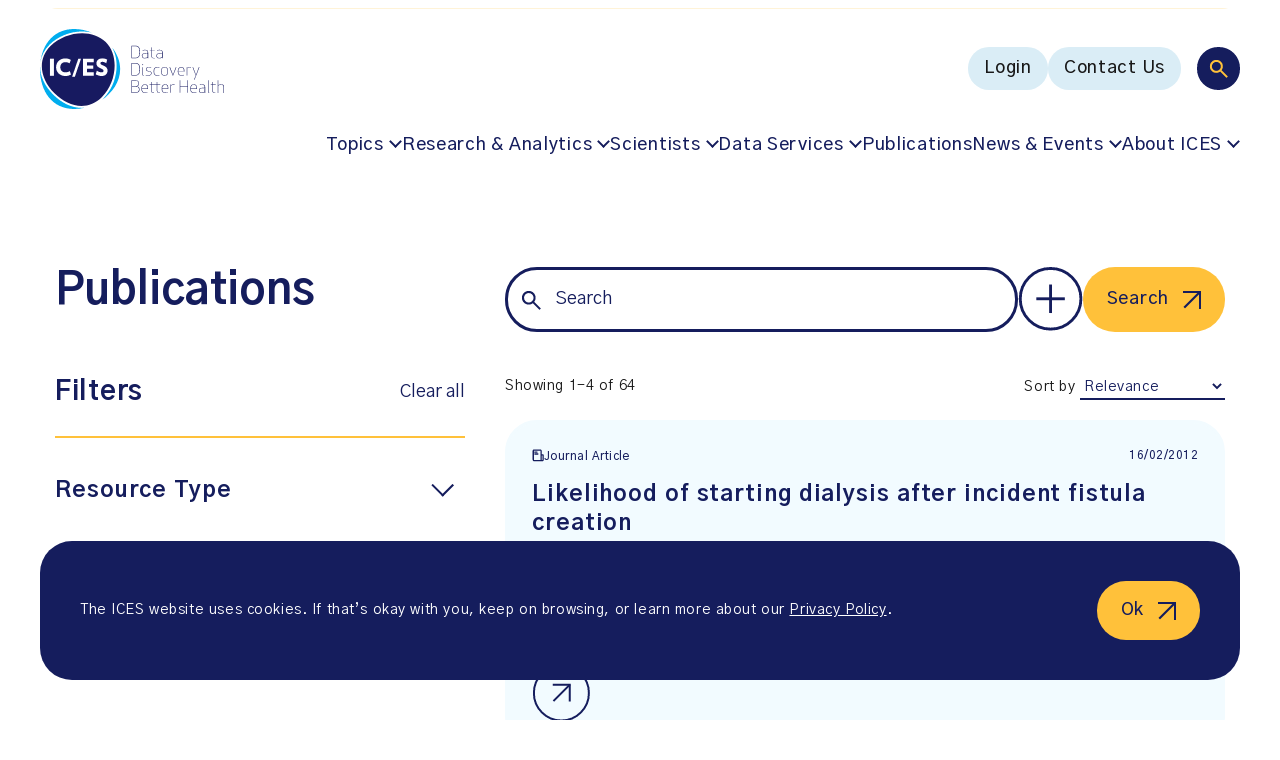

--- FILE ---
content_type: text/html; charset=UTF-8
request_url: https://www.ices.on.ca/publications/page/7/?ices_scientists=1123
body_size: 22553
content:
<!doctype html><html lang="en-US"><head><meta charset="UTF-8" /><meta name="viewport" content="width=device-width, initial-scale=1" /><meta name='robots' content='index, follow, max-image-preview:large, max-snippet:-1, max-video-preview:-1' /><style>img:is([sizes="auto" i], [sizes^="auto," i]) { contain-intrinsic-size: 3000px 1500px }</style><link media="all" href="https://www.ices.on.ca/wp-content/cache/autoptimize/css/autoptimize_279679992789a7a41ded18b098a1c026.css" rel="stylesheet"><title>ICES | See All Publications, Journal Articles, News Releases &amp; more</title><meta name="description" content="Access comprehensive publications at ICES ranging from Journal Articles, News Releases &amp; more. Explore a wealth of research findings, insights, &amp; knowledge." /><link rel="canonical" href="https://www.ices.on.ca/publications/" /><meta property="og:locale" content="en_US" /><meta property="og:type" content="article" /><meta property="og:title" content="ICES | See All Publications, Journal Articles, News Releases &amp; more" /><meta property="og:description" content="Access comprehensive publications at ICES ranging from Journal Articles, News Releases &amp; more. Explore a wealth of research findings, insights, &amp; knowledge." /><meta property="og:url" content="https://www.ices.on.ca/publications/" /><meta property="og:site_name" content="ICES" /><meta property="article:publisher" content="https://www.facebook.com/ICESOntario/" /><meta property="article:modified_time" content="2023-06-02T18:28:38+00:00" /><meta property="og:image" content="https://www.ices.on.ca/wp-content/uploads/2024/11/ic-es-data-discovery-better-health-logo.jpg" /><meta property="og:image:width" content="1200" /><meta property="og:image:height" content="675" /><meta property="og:image:type" content="image/jpeg" /><meta name="twitter:card" content="summary_large_image" /> <script type="application/ld+json" class="yoast-schema-graph">{"@context":"https://schema.org","@graph":[{"@type":"WebPage","@id":"https://www.ices.on.ca/publications/","url":"https://www.ices.on.ca/publications/","name":"ICES | See All Publications, Journal Articles, News Releases & more","isPartOf":{"@id":"https://www.ices.on.ca/#website"},"datePublished":"2023-03-27T22:08:03+00:00","dateModified":"2023-06-02T18:28:38+00:00","description":"Access comprehensive publications at ICES ranging from Journal Articles, News Releases & more. Explore a wealth of research findings, insights, & knowledge.","inLanguage":"en-US","potentialAction":[{"@type":"ReadAction","target":["https://www.ices.on.ca/publications/"]}]},{"@type":"WebSite","@id":"https://www.ices.on.ca/#website","url":"https://www.ices.on.ca/","name":"ICES","description":"POPULATION-BASED HEALTH RESEARCH THAT MAKES A DIFFERENCE","publisher":{"@id":"https://www.ices.on.ca/#organization"},"alternateName":"Institute for Clinical Evaluative Sciences","potentialAction":[{"@type":"SearchAction","target":{"@type":"EntryPoint","urlTemplate":"https://www.ices.on.ca/?s={search_term_string}"},"query-input":{"@type":"PropertyValueSpecification","valueRequired":true,"valueName":"search_term_string"}}],"inLanguage":"en-US"},{"@type":"Organization","@id":"https://www.ices.on.ca/#organization","name":"ICES","alternateName":"Institute for Clinical Evaluative Sciences","url":"https://www.ices.on.ca/","logo":{"@type":"ImageObject","inLanguage":"en-US","@id":"https://www.ices.on.ca/#/schema/logo/image/","url":"https://www.ices.on.ca/wp-content/uploads/2023/04/ices-logo.png","contentUrl":"https://www.ices.on.ca/wp-content/uploads/2023/04/ices-logo.png","width":"676","height":"618","caption":"ICES"},"image":{"@id":"https://www.ices.on.ca/#/schema/logo/image/"},"sameAs":["https://www.facebook.com/ICESOntario/","https://www.linkedin.com/company/ices-research-institute/"]}]}</script> <link rel='dns-prefetch' href='//fonts.googleapis.com' /><link href='https://fonts.googleapis.com' rel='preconnect' /><link href='https://fonts.gstatic.com' crossorigin='anonymous' rel='preconnect' /><style id='classic-theme-styles-inline-css' type='text/css'>/*! This file is auto-generated */
.wp-block-button__link{color:#fff;background-color:#32373c;border-radius:9999px;box-shadow:none;text-decoration:none;padding:calc(.667em + 2px) calc(1.333em + 2px);font-size:1.125em}.wp-block-file__button{background:#32373c;color:#fff;text-decoration:none}</style><style id='safe-svg-svg-icon-style-inline-css' type='text/css'>.safe-svg-cover{text-align:center}.safe-svg-cover .safe-svg-inside{display:inline-block;max-width:100%}.safe-svg-cover svg{fill:currentColor;height:100%;max-height:100%;max-width:100%;width:100%}</style><link rel='stylesheet' id='font-gothic-a1-css' href='https://fonts.googleapis.com/css2?family=Gothic+A1%3Awght%40400%3B500%3B600%3B700&#038;display=swap&#038;ver=6.8.3.1768519264' type='text/css' media='all' /> <script defer id="wpml-cookie-js-extra" src="[data-uri]"></script> <script type="text/javascript" src="https://www.ices.on.ca/wp-content/cache/autoptimize/js/autoptimize_single_f3606e4db5e156a1b086bcfeb3b2d9b4.js?ver=486900" id="wpml-cookie-js" defer="defer" data-wp-strategy="defer"></script> <script defer type="text/javascript" src="https://www.ices.on.ca/wp-includes/js/jquery/jquery.min.js?ver=3.7.1" id="jquery-core-js"></script> <script defer type="text/javascript" src="https://www.ices.on.ca/wp-includes/js/jquery/jquery-migrate.min.js?ver=3.4.1" id="jquery-migrate-js"></script> <link rel="https://api.w.org/" href="https://www.ices.on.ca/wp-json/" /><link rel="alternate" title="JSON" type="application/json" href="https://www.ices.on.ca/wp-json/wp/v2/pages/387" /><link rel="EditURI" type="application/rsd+xml" title="RSD" href="https://www.ices.on.ca/xmlrpc.php?rsd" /><link rel='shortlink' href='https://www.ices.on.ca/?p=387' /><link rel="alternate" title="oEmbed (JSON)" type="application/json+oembed" href="https://www.ices.on.ca/wp-json/oembed/1.0/embed?url=https%3A%2F%2Fwww.ices.on.ca%2Fpublications%2F" /><link rel="alternate" title="oEmbed (XML)" type="text/xml+oembed" href="https://www.ices.on.ca/wp-json/oembed/1.0/embed?url=https%3A%2F%2Fwww.ices.on.ca%2Fpublications%2F&#038;format=xml" /><meta name="generator" content="WPML ver:4.8.6 stt:1,4;" />  <script defer src="[data-uri]"></script>    <script defer src="[data-uri]"></script> <meta name="google-site-verification" content="FSULH6w_xAkpL-LzvvKUEKk1GvmSpOaynZbviAGMOnw" /><link rel="icon" href="https://www.ices.on.ca/wp-content/uploads/2023/03/cropped-favicon-32x32.png" sizes="32x32" /><link rel="icon" href="https://www.ices.on.ca/wp-content/uploads/2023/03/cropped-favicon-192x192.png" sizes="192x192" /><link rel="apple-touch-icon" href="https://www.ices.on.ca/wp-content/uploads/2023/03/cropped-favicon-180x180.png" /><meta name="msapplication-TileImage" content="https://www.ices.on.ca/wp-content/uploads/2023/03/cropped-favicon-270x270.png" /></head><body class="paged wp-singular page-template page-template-page-empty page-template-page-empty-php page page-id-387 paged-7 page-paged-7 wp-theme-mm-ices"> <noscript><iframe src="https://www.googletagmanager.com/ns.html?id=GTM-NQZ5HCC"
height="0" width="0" style="display:none;visibility:hidden"></iframe></noscript><div id="page" class="site"> <a href="#main-content" class="sr-only ignore">Go to content</a><div class="page-wrapper"><header class="site-header"><div class="site-header-announcements"><div class="site-header-announcements-wrapper"><div class="swiper site-header-announcements-swiper"><div class="swiper-wrapper"><div class="swiper-slide"> <a class="site-header-announcements-item" href="https://www.ices.on.ca/accountability-and-reporting/annual-reports/" target="_self" aria-label="NEW: ICES 2024-25 Annual Report"> NEW: ICES 2024-25 Annual Report </a></div><div class="swiper-slide"> <a class="site-header-announcements-item" href="https://www.ices.on.ca/impact-stories/" target="_self" aria-label="Learn about ICES&#039; impact"> Learn about ICES&#039; impact </a></div><div class="swiper-slide"> <a class="site-header-announcements-item" href="https://ices.us7.list-manage.com/subscribe?u=40e3cd8596978909f9ecf6ae1&#038;id=f4f9f596f8" target="_blank" aria-label="Subscribe to ICES news. Valuable insights straight to your inbox!  (opens in a new tab)"> Subscribe to ICES news. Valuable insights straight to your inbox! </a></div><div class="swiper-slide"> <a class="site-header-announcements-item" href="https://www.ices.on.ca/annual-forum/" target="_self" aria-label="Missed the 2025 ICES Research Forum? Watch the recordings"> Missed the 2025 ICES Research Forum? Watch the recordings </a></div><div class="swiper-slide"> <a class="site-header-announcements-item" href="https://www.ices.on.ca/podcast/" target="_self" aria-label="Listen to season two of the In Our VoICES podcast"> Listen to season two of the In Our VoICES podcast </a></div></div><div class="site-header-announcements-navigation"> <button class="site-header-announcements-navigation-prev" aria-label="Prev"> <svg width="10" height="17" viewBox="0 0 10 17" fill="none" xmlns="http://www.w3.org/2000/svg" role="presentation"> <path fill-rule="evenodd" clip-rule="evenodd" d="M0.219625 9.03029C-0.0732746 8.73739 -0.0732746 8.26259 0.219625 7.96969L7.86613 0.323206C8.15903 0.030316 8.63383 0.030316 8.92673 0.323206L9.28032 0.676766C9.57322 0.969656 9.57322 1.44453 9.28032 1.73743L2.51772 8.49999L9.28032 15.2626C9.57322 15.5555 9.57322 16.0303 9.28032 16.3232L8.92673 16.6768C8.63383 16.9697 8.15903 16.9697 7.86613 16.6768L0.219625 9.03029Z" fill="#151D5D"/> </svg> </button> <button class="site-header-announcements-navigation-next" aria-label="Next"> <svg width="10" height="17" viewBox="0 0 10 17" fill="none" xmlns="http://www.w3.org/2000/svg" role="presentation"> <path fill-rule="evenodd" clip-rule="evenodd" d="M9.78037 7.96971C10.0733 8.26261 10.0733 8.73741 9.78037 9.03031L2.13387 16.6768C1.84097 16.9697 1.36617 16.9697 1.07327 16.6768L0.719675 16.3232C0.426775 16.0303 0.426775 15.5555 0.719675 15.2626L7.48228 8.50001L0.719675 1.73741C0.426775 1.44451 0.426775 0.969713 0.719675 0.676813L1.07327 0.323214C1.36617 0.0303135 1.84097 0.0303135 2.13387 0.323214L9.78037 7.96971Z" fill="#151D5D"/> </svg> </button></div></div></div></div><div class="site-header-inner"><div class="site-header-inner-wrapper"> <a href="https://www.ices.on.ca" class="logo" title="ICES" aria-label="ICES"> <?xml version="1.0" encoding="UTF-8"?> <svg id="uuid-633ec59f-4482-41b9-89b4-65ccf420a0a8" data-name="Layer 1" xmlns="http://www.w3.org/2000/svg" viewBox="0 0 611.9 266.7"> <g> <path d="m304.1,97.7v-42.1h12.2c13.3,0,16.1,7.8,16.1,21s-2.9,21-16.1,21l-12.2.1h0Zm1.8-1.6h10.1c11.7,0,14.6-6.4,14.6-19.4s-2.9-19.4-14.6-19.4h-10.1v38.8h0Z" fill="#171b60"/> <path d="m341.2,72.1v-1.5c1.6-.6,4.8-1.2,8.1-1.2,8.6,0,10.3,3.5,10.3,9v19.3h-.8l-.8-2.2c-2.4,1.7-6.7,2.5-9.5,2.5-7.2,0-9.8-4.1-9.8-8.6s2-8,9.8-8.5l9.2-.6v-2c0-5.3-1.7-7.4-8.5-7.4-3.9,0-7,.8-8,1.2h0Zm6.6,10.4c-5.7.4-7.4,3.2-7.4,6.9,0,3.3,1.3,7.1,8.1,7.1,3.5,0,6.7-1.1,9.2-2.6v-12.1l-9.9.7h0Z" fill="#171b60"/> <path d="m380.4,98h-.7c-6.3,0-9.4-2.5-9.4-7.5v-19.3h-5.3v-.9l5.3-.6v-8.4l1.7-.2v8.6h9.6v1.5h-9.6v19.7c0,4.4,3.5,5.7,7.7,5.7h.7v1.4h0Z" fill="#171b60"/> <path d="m389.5,72.1v-1.5c1.6-.6,4.8-1.2,8.1-1.2,8.6,0,10.3,3.5,10.3,9v19.3h-.8l-.8-2.2c-2.4,1.7-6.7,2.5-9.5,2.5-7.2,0-9.8-4.1-9.8-8.6s2-8,9.8-8.5l9.2-.6v-2c0-5.3-1.7-7.4-8.5-7.4-3.9,0-6.9.8-8,1.2h0Zm6.6,10.4c-5.7.4-7.4,3.2-7.4,6.9,0,3.3,1.3,7.1,8.1,7.1,3.5,0,6.7-1.1,9.2-2.6v-12.1l-9.9.7h0Z" fill="#171b60"/> </g> <g> <path d="m304.1,155.3v-42.1h12.2c13.3,0,16.1,7.8,16.1,21s-2.9,21-16.1,21l-12.2.1h0Zm1.8-1.6h10.1c11.7,0,14.6-6.4,14.6-19.4s-2.9-19.4-14.6-19.4h-10.1v38.8h0Z" fill="#171b60"/> <path d="m341.5,117.2c.9,0,1.7.8,1.7,1.7s-.8,1.7-1.7,1.7c-1,0-1.7-.7-1.7-1.7,0-.9.8-1.7,1.7-1.7Zm3.4,38.4c-3,0-4.3-1.4-4.3-4.1v-24.2h1.7v24.1c0,2.1.6,2.9,2.6,2.9v1.3h0Z" fill="#171b60"/> <path d="m369.3,147.8c0-4.1-1.3-5.5-7.9-6.3-7.4-.9-9.1-2.6-9.1-7s2.5-7.5,10.1-7.5c2.5,0,5.5.4,7.8,1.1v1.5c-2.1-.6-4.2-1.1-7.8-1.1-6.5,0-8.5,2.2-8.5,6,0,4,1.9,4.8,7.8,5.6,7.3.9,9.1,2.7,9.1,7.7,0,4-2.4,7.9-11,7.9-2.5,0-5.5-.4-7.8-1.1v-1.6c2.1.6,4.2,1.1,7.8,1.1,7.5,0,9.5-2.9,9.5-6.3h0Z" fill="#171b60"/> <path d="m389.4,127c2.5,0,5.5.4,7.8,1.1v1.5c-2.1-.6-4.2-1.1-7.8-1.1-8.4,0-9.9,6.2-9.9,12.8s1.5,12.8,9.9,12.8c3.6,0,5.7-.6,7.8-1.1v1.5c-2.2.7-5.3,1.1-7.8,1.1-9.3,0-11.6-5.9-11.6-14.3s2.2-14.3,11.6-14.3h0Z" fill="#171b60"/> <path d="m414.3,127c9.8,0,11.5,6.1,11.5,14.3s-1.7,14.3-11.5,14.3-11.5-6.1-11.5-14.3,1.7-14.3,11.5-14.3Zm0,27.1c8.8,0,9.8-5.7,9.8-12.8s-1-12.8-9.8-12.8-9.8,5.7-9.8,12.8,1,12.8,9.8,12.8Z" fill="#171b60"/> <path d="m432.6,127.3l9.5,25.3,9.6-25.3h2l-11.2,28.3h-.8l-11.2-28.3h2.1Z" fill="#171b60"/> <path d="m478.8,152.7v1.5c-2.2.8-5.9,1.4-8.9,1.4-9.3,0-11.6-5.9-11.6-14.3s2.3-14.3,11.6-14.3,10.3,6.1,10.3,14.3v.8h-20.2c.1,6.3,1.9,12,9.9,12,4.1,0,6.8-.8,8.9-1.4h0Zm-.3-12.2c0-6.1-.6-12-8.6-12s-9.8,5.7-9.9,12h18.5Z" fill="#171b60"/> <path d="m501.9,128.7c-.8-.1-1.7-.2-2.6-.2-3.9,0-7.3.7-9.8,2.3v24.5h-1.8v-28h.8l.8,2.2c2.5-1.6,6.8-2.5,10-2.5,1,0,1.9.1,2.6.2v1.5h0Z" fill="#171b60"/> <path d="m509.2,127.3l9.5,25.7,9.6-25.7h2l-16.4,42h-1.9l6-14.3-10.8-27.8,2,.1h0Z" fill="#171b60"/> </g> <g> <path d="m304.1,170.9h12.8c9.5,0,12.6,4.7,12.6,10.6,0,5.1-3,9.1-8.1,9.6,6.6,0,9.6,4.6,9.6,10.6,0,6.4-3.5,11.3-13.6,11.3h-13.2v-42.1h-.1Zm13.3,1.6h-11.5v17.8h12c7.7,0,9.9-4.4,9.9-8.9s-1.6-8.9-10.4-8.9Zm-11.5,38.8h11.8c9.4,0,11.4-4.7,11.4-9.7,0-6.9-3-9.7-11.3-9.7h-12l.1,19.4h0Z" fill="#171b60"/> <path d="m357.9,210.3v1.5c-2.2.8-5.9,1.4-8.9,1.4-9.3,0-11.6-5.9-11.6-14.3s2.3-14.3,11.6-14.3,10.3,6.1,10.3,14.3v.8h-20.2c.1,6.3,1.9,12,9.9,12,4.1,0,6.8-.7,8.9-1.4h0Zm-.3-12.2c0-6.1-.6-12-8.6-12s-9.8,5.7-9.9,12h18.5Z" fill="#171b60"/> </g> <path d="m398.5,213.2h-.6c-6.3,0-9.4-2.5-9.4-7.5v-19.3h-17.4v19.7c0,4.4,3.5,5.7,7.7,5.7h.7v1.4h-.7c-6.3,0-9.4-2.5-9.4-7.5v-19.3h-5.3v-.9l5.3-.6v-8.4l1.7-.2v8.6h17.4v-8.4l1.7-.2v8.6h9.6v1.5h-9.6v19.7c0,4.4,3.5,5.7,7.7,5.7h.7l-.1,1.4h0Z" fill="#171b60"/> <g> <path d="m425.2,210.3v1.5c-2.2.8-5.9,1.4-8.9,1.4-9.3,0-11.6-5.9-11.6-14.3s2.3-14.3,11.6-14.3,10.3,6.1,10.3,14.3v.8h-20.2c.1,6.3,1.9,12,9.9,12,4.2,0,6.9-.7,8.9-1.4h0Zm-.2-12.2c0-6.1-.6-12-8.6-12s-9.8,5.7-9.9,12h18.5Z" fill="#171b60"/> <path d="m448.4,186.3c-.8-.1-1.7-.2-2.6-.2-3.9,0-7.3.7-9.8,2.3v24.5h-1.8v-28.1h.8l.8,2.2c2.5-1.6,6.8-2.5,10-2.5,1,0,1.9.1,2.6.2v1.6h0Z" fill="#171b60"/> <path d="m490.4,212.9v-21h-24.1v21h-1.8v-42.1h1.8v19.5h24.1v-19.5h1.8v42.1h-1.8Z" fill="#171b60"/> <path d="m520.4,210.3v1.5c-2.2.8-5.9,1.4-8.9,1.4-9.3,0-11.6-5.9-11.6-14.3s2.3-14.3,11.6-14.3,10.3,6.1,10.3,14.3v.8h-20.2c.1,6.3,1.9,12,9.9,12,4.2,0,6.8-.7,8.9-1.4h0Zm-.3-12.2c0-6.1-.6-12-8.6-12s-9.8,5.7-9.9,12h18.5Z" fill="#171b60"/> <path d="m530.9,187.3v-1.5c1.6-.6,4.8-1.2,8.1-1.2,8.6,0,10.3,3.5,10.3,9v19.4h-.8l-.8-2.2c-2.4,1.7-6.7,2.5-9.5,2.5-7.2,0-9.8-4.1-9.8-8.6s2-8,9.8-8.5l9.2-.6v-2c0-5.3-1.7-7.4-8.5-7.4-3.9-.1-6.9.7-8,1.1h0Zm6.6,10.4c-5.7.4-7.4,3.2-7.4,6.9,0,3.3,1.3,7.1,8.1,7.1,3.5,0,6.7-1.1,9.2-2.6v-12.1l-9.9.7Z" fill="#171b60"/> <path d="m562.7,213.2c-3,0-4.3-1.4-4.3-4.1v-38.2h1.7v38.1c0,2.1.6,2.9,2.6,2.9v1.3Z" fill="#171b60"/> <path d="m583,213.2h-.7c-6.3,0-9.4-2.5-9.4-7.5v-19.3h-5.3v-.9l5.3-.6v-8.4l1.7-.2v8.6h9.6v1.5h-9.6v19.7c0,4.4,3.5,5.7,7.7,5.7h.7v1.4h0Z" fill="#171b60"/> <path d="m591.2,170.9h1.7v16.1c2.5-1.5,6.7-2.4,9.8-2.4,6.6,0,9.2,2.2,9.2,7.9v20.5h-1.8v-20.6c0-4.9-2.8-6.2-7.4-6.2-3.9,0-7.3.7-9.8,2.3v24.5h-1.7v-42.1h0Z" fill="#171b60"/> </g> <path d="m31.6,52.2C59.2,24.7,100,8.2,140.8,8.2c10.9,0,21.3,1.2,31.2,3.6C153.2,4.2,133.3,0,113.7,0,47.8,0,8.8,47.7,1.3,110.5c3.1-21.1,13.2-41.2,30.3-58.3" fill="#00adee"/> <path d="m240.3,62.1c11.6,20.9,16.6,46.3,14,74.1-3.4,36.4-19.1,71.1-43.4,95.3-2.2,2.2-4.4,4.2-6.7,6.2,36.2-24.4,62.4-62.1,62.4-104.4,0-26.2-10.1-50.6-26.3-71.2" fill="#00adee"/> <path d="m138.4,263h0c-32.4,0-65.9-15.6-94.2-44C14.2,189-.5,154.9.3,122.6.1,126.1,0,129.7,0,133.3c-.1,73.7,40,133.4,113.7,133.4,11.4,0,22.9-1.4,34.2-4.1-3.2.3-6.3.4-9.5.4" fill="#00adee"/> <path d="m218.6,43.7C171.6-3.3,82.8,9.2,35.7,56.2-11.3,103.2,1.2,167,48.2,214.1c47.1,47.1,110.9,59.6,157.9,12.5s59.6-135.9,12.5-182.9" fill="#171a60"/> <rect x="33.1" y="99" width="13.2" height="57" fill="#fff"/> <polygon points="142.7 155.9 142.7 99 178.8 99 178.8 111.1 155.9 111.1 155.9 121.3 176.8 121.3 176.8 132.8 155.9 132.8 155.9 143.9 178.8 143.9 178.8 155.9 142.7 155.9" fill="#fff"/> <path d="m204.6,156.8c-6.4,0-14.2-2.6-19.2-5.8l3.6-12c4.6,3.3,10.6,5.5,15.9,5.5,4.7,0,6.4-2.2,6.4-5,0-3-1.5-5-10.2-8.5-10-4.1-13.5-9.9-13.5-16.7,0-8.3,6.7-16.4,20-16.4,6.2,0,12.6,2.2,15.9,4.4l-3.3,11.8c-3.3-2.2-8.5-4.7-12.6-4.7-4.8,0-6.7,2.3-6.7,4.6,0,3.7,2.9,5,10,8,10.6,4.5,13.8,9.6,13.8,16.9.2,9.3-6.4,17.9-20.1,17.9" fill="#fff"/> <path d="m84.7,156.8c-18.6,0-31.2-12.5-31.2-29.4s12.6-29.4,31.2-29.4c6.6,0,12.7,1.9,17.8,5l-4,11.2c-4.2-2.3-8.9-3.8-13.6-3.8-10.7,0-17.3,6.5-17.3,17.1s6.6,17.1,17.3,17.1c4.7,0,9.9-1.6,14.2-4.2l4,11.2c-5.1,3.3-11.9,5.3-18.4,5.2" fill="#fff"/> <polygon points="106.8 159.2 127.4 99 136.3 99 115.9 159.3 106.8 159.2" fill="#fff"/> </svg> </a> <button class="main-menu-toggle toggle-menu" aria-label="Menu"><div class="main-menu-toggle-open"> <svg width="102" height="55" viewBox="0 0 102 55" fill="none" xmlns="http://www.w3.org/2000/svg" role="presentation"> <rect x="0.614258" y="0.443359" width="54" height="54" rx="27" fill="#151D5D"/> <path d="M35.2143 36.4434L28.9143 30.1434C28.4143 30.5434 27.8393 30.86 27.1893 31.0934C26.5393 31.3267 25.8476 31.4434 25.1143 31.4434C23.2976 31.4434 21.7603 30.8144 20.5023 29.5564C19.2436 28.2977 18.6143 26.76 18.6143 24.9434C18.6143 23.1267 19.2436 21.589 20.5023 20.3304C21.7603 19.0724 23.2976 18.4434 25.1143 18.4434C26.9309 18.4434 28.4686 19.0724 29.7273 20.3304C30.9853 21.589 31.6143 23.1267 31.6143 24.9434C31.6143 25.6767 31.4976 26.3684 31.2643 27.0184C31.0309 27.6684 30.7143 28.2434 30.3143 28.7434L36.6143 35.0434L35.2143 36.4434ZM25.1143 29.4434C26.3643 29.4434 27.4269 29.006 28.3023 28.1314C29.1769 27.256 29.6143 26.1934 29.6143 24.9434C29.6143 23.6934 29.1769 22.6307 28.3023 21.7554C27.4269 20.8807 26.3643 20.4434 25.1143 20.4434C23.8643 20.4434 22.8016 20.8807 21.9263 21.7554C21.0516 22.6307 20.6143 23.6934 20.6143 24.9434C20.6143 26.1934 21.0516 27.256 21.9263 28.1314C22.8016 29.006 23.8643 29.4434 25.1143 29.4434Z" fill="white"/> <path d="M70.6143 17.4436L100.614 17.4434" stroke="#181818" stroke-width="2" stroke-linecap="round"/> <path d="M70.6143 27.4436L100.614 27.4434" stroke="#181818" stroke-width="2" stroke-linecap="round"/> <path d="M70.6143 37.4436L100.614 37.4434" stroke="#181818" stroke-width="2" stroke-linecap="round"/> </svg></div><div class="main-menu-toggle-close"> <svg width="33" height="32" viewBox="0 0 33 32" fill="none" xmlns="http://www.w3.org/2000/svg" role="presentation"> <path d="M1.6141 2.00522L31.6143 30.6514" stroke="#181818" stroke-width="2" stroke-linecap="round"/> <path d="M1.61442 30.6517L31.6143 2.00488" stroke="#181818" stroke-width="2" stroke-linecap="round"/> </svg></div> </button><nav class="multi-menu"><div class="multi-menu-search"> <button class="toggle-multi-menu-search" aria-label="Search"> <svg width="19" height="19" viewBox="0 0 19 19" fill="none" xmlns="http://www.w3.org/2000/svg" role="presentation"> <path d="M17.4711 18.8817L11.1711 12.5817C10.6711 12.9817 10.0961 13.2983 9.44609 13.5317C8.79609 13.765 8.10443 13.8817 7.37109 13.8817C5.55443 13.8817 4.01709 13.2527 2.75909 11.9947C1.50043 10.736 0.871094 9.19832 0.871094 7.38165C0.871094 5.56499 1.50043 4.02732 2.75909 2.76865C4.01709 1.51065 5.55443 0.881653 7.37109 0.881653C9.18776 0.881653 10.7254 1.51065 11.9841 2.76865C13.2421 4.02732 13.8711 5.56499 13.8711 7.38165C13.8711 8.11499 13.7544 8.80665 13.5211 9.45665C13.2878 10.1067 12.9711 10.6817 12.5711 11.1817L18.8711 17.4817L17.4711 18.8817ZM7.37109 11.8817C8.62109 11.8817 9.68376 11.4443 10.5591 10.5697C11.4338 9.69432 11.8711 8.63165 11.8711 7.38165C11.8711 6.13165 11.4338 5.06899 10.5591 4.19365C9.68376 3.31899 8.62109 2.88165 7.37109 2.88165C6.12109 2.88165 5.05843 3.31899 4.18309 4.19365C3.30843 5.06899 2.87109 6.13165 2.87109 7.38165C2.87109 8.63165 3.30843 9.69432 4.18309 10.5697C5.05843 11.4443 6.12109 11.8817 7.37109 11.8817Z" fill="#FFC13A"/> </svg> </button><form action="https://www.ices.on.ca" class="multi-menu-search-form" role="search"> <button type="submit" class="multi-menu-search-form-submit" aria-label="Search"> <svg width="19" height="19" viewBox="0 0 19 19" fill="none" xmlns="http://www.w3.org/2000/svg" role="presentation"> <path d="M17.4711 18.8817L11.1711 12.5817C10.6711 12.9817 10.0961 13.2983 9.44609 13.5317C8.79609 13.765 8.10443 13.8817 7.37109 13.8817C5.55443 13.8817 4.01709 13.2527 2.75909 11.9947C1.50043 10.736 0.871094 9.19832 0.871094 7.38165C0.871094 5.56499 1.50043 4.02732 2.75909 2.76865C4.01709 1.51065 5.55443 0.881653 7.37109 0.881653C9.18776 0.881653 10.7254 1.51065 11.9841 2.76865C13.2421 4.02732 13.8711 5.56499 13.8711 7.38165C13.8711 8.11499 13.7544 8.80665 13.5211 9.45665C13.2878 10.1067 12.9711 10.6817 12.5711 11.1817L18.8711 17.4817L17.4711 18.8817ZM7.37109 11.8817C8.62109 11.8817 9.68376 11.4443 10.5591 10.5697C11.4338 9.69432 11.8711 8.63165 11.8711 7.38165C11.8711 6.13165 11.4338 5.06899 10.5591 4.19365C9.68376 3.31899 8.62109 2.88165 7.37109 2.88165C6.12109 2.88165 5.05843 3.31899 4.18309 4.19365C3.30843 5.06899 2.87109 6.13165 2.87109 7.38165C2.87109 8.63165 3.30843 9.69432 4.18309 10.5697C5.05843 11.4443 6.12109 11.8817 7.37109 11.8817Z" fill="#FFC13A"/> </svg> </button> <input type="hidden" name="f_a" value="1"> <input type="search" name="s" placeholder="Search" value="" aria-label="Search"> <button type="button" class="multi-menu-search-form-close" aria-label="Close search bar"> <svg width="16" height="17" viewBox="0 0 16 17" fill="none" xmlns="http://www.w3.org/2000/svg" role="presentation"> <path d="M0.914062 1.4032L14.8711 15.3602" stroke="#FFC13A" stroke-width="2"/> <path d="M14.8711 1.40308L0.914062 15.3601" stroke="#FFC13A" stroke-width="2"/> </svg> </button></form></div><div class="multi-menu-utility"><div class="menu-main-menu-utility-container"><ul id="menu-main-menu-utility" class="menu"><li id="menu-item-18" class="menu-item menu-item-type-custom menu-item-object-custom menu-button-style mega-submenu menu-item-18"><span><a target="_blank" href="https://access.ices.on.ca/" aria-label="Login (opens in a new tab)">Login</span></a></li><li id="menu-item-11872" class="menu-item menu-item-type-post_type menu-item-object-page menu-button-style mega-submenu menu-item-11872"><span><a href="https://www.ices.on.ca/contact-us/">Contact Us</span></a></li></ul></div></div><div class="multi-menu-navigation"><div class="menu-main-menu-navigation-container"><ul id="menu-main-menu-navigation" class="menu"><li id="menu-item-10968" class="menu-item menu-item-type-custom menu-item-object-custom menu-item-has-children default-style mega-submenu menu-item-10968"><span><a href="#" aria-haspopup="true" aria-expanded="false">Topics</span></a><button class="sub-menu-toggle"><span class="sr-only">Toggle submenu</span></button><ul class="sub-menu"><li id="menu-item-14480" class="menu-item menu-item-type-taxonomy menu-item-object-topic menu-item-has-children default-style mega-submenu menu-item-14480"><span><a href="https://www.ices.on.ca/topics/people-and-society/" aria-haspopup="true" aria-expanded="false">People &#038; Society</span></a><button class="sub-menu-toggle"><span class="sr-only">Toggle submenu</span></button><ul class="sub-menu"><li id="menu-item-10970" class="menu-item menu-item-type-taxonomy menu-item-object-topic default-style mega-submenu menu-item-10970"><a href="https://www.ices.on.ca/topics/people-and-society/children-and-young-people/">Children and young people</a></li><li id="menu-item-10971" class="menu-item menu-item-type-taxonomy menu-item-object-topic default-style mega-submenu menu-item-10971"><a href="https://www.ices.on.ca/topics/people-and-society/indigenous-peoples/">Indigenous Peoples</a></li><li id="menu-item-10972" class="menu-item menu-item-type-taxonomy menu-item-object-topic default-style mega-submenu menu-item-10972"><a href="https://www.ices.on.ca/topics/people-and-society/health-and-health-care-inequality/">Health and healthcare inequality</a></li><li id="menu-item-10973" class="menu-item menu-item-type-taxonomy menu-item-object-topic default-style mega-submenu menu-item-10973"><a href="https://www.ices.on.ca/topics/people-and-society/marginalized-populations/">Marginalized populations</a></li><li id="menu-item-10974" class="menu-item menu-item-type-taxonomy menu-item-object-topic default-style mega-submenu menu-item-10974"><a href="https://www.ices.on.ca/topics/people-and-society/older-people/">Older people</a></li><li id="menu-item-10975" class="menu-item menu-item-type-taxonomy menu-item-object-topic default-style mega-submenu menu-item-10975"><a href="https://www.ices.on.ca/topics/people-and-society/racialized-communities/">Racialized communities</a></li><li id="menu-item-11021" class="menu-item menu-item-type-taxonomy menu-item-object-topic default-style mega-submenu menu-item-11021"><a href="https://www.ices.on.ca/topics/people-and-society/women-or-gender-based-research/">Women or gender-based research</a></li></ul></li><li id="menu-item-14479" class="menu-item menu-item-type-taxonomy menu-item-object-topic menu-item-has-children default-style mega-submenu menu-item-14479"><span><a href="https://www.ices.on.ca/topics/health-care-providers-and-services/" aria-haspopup="true" aria-expanded="false">Healthcare Providers &#038; Services</span></a><button class="sub-menu-toggle"><span class="sr-only">Toggle submenu</span></button><ul class="sub-menu"><li id="menu-item-10977" class="menu-item menu-item-type-taxonomy menu-item-object-topic default-style mega-submenu menu-item-10977"><a href="https://www.ices.on.ca/topics/health-care-providers-and-services/acute-and-emergency-services/">Acute and emergency services</a></li><li id="menu-item-10978" class="menu-item menu-item-type-taxonomy menu-item-object-topic default-style mega-submenu menu-item-10978"><a href="https://www.ices.on.ca/topics/health-care-providers-and-services/end-of-life-care/">End-of-life care</a></li><li id="menu-item-10979" class="menu-item menu-item-type-taxonomy menu-item-object-topic default-style mega-submenu menu-item-10979"><a href="https://www.ices.on.ca/topics/health-care-providers-and-services/home-and-community-care/">Home and community care</a></li><li id="menu-item-10980" class="menu-item menu-item-type-taxonomy menu-item-object-topic default-style mega-submenu menu-item-10980"><a href="https://www.ices.on.ca/topics/health-care-providers-and-services/long-term-care-and-continuing-care/">Long-term care and continuing care</a></li><li id="menu-item-10981" class="menu-item menu-item-type-taxonomy menu-item-object-topic default-style mega-submenu menu-item-10981"><a href="https://www.ices.on.ca/topics/health-care-providers-and-services/maternity-and-neonatal-care/">Maternity and neonatal care</a></li><li id="menu-item-10982" class="menu-item menu-item-type-taxonomy menu-item-object-topic default-style mega-submenu menu-item-10982"><a href="https://www.ices.on.ca/topics/health-care-providers-and-services/mental-health-and-addictions/">Mental health and addictions</a></li><li id="menu-item-10983" class="menu-item menu-item-type-taxonomy menu-item-object-topic default-style mega-submenu menu-item-10983"><a href="https://www.ices.on.ca/topics/health-care-providers-and-services/nursing/">Nursing</a></li><li id="menu-item-10984" class="menu-item menu-item-type-taxonomy menu-item-object-topic default-style mega-submenu menu-item-10984"><a href="https://www.ices.on.ca/topics/health-care-providers-and-services/pediatrics/">Pediatrics</a></li><li id="menu-item-10985" class="menu-item menu-item-type-taxonomy menu-item-object-topic default-style mega-submenu menu-item-10985"><a href="https://www.ices.on.ca/topics/health-care-providers-and-services/pharmacy/">Pharmacy</a></li><li id="menu-item-10986" class="menu-item menu-item-type-taxonomy menu-item-object-topic default-style mega-submenu menu-item-10986"><a href="https://www.ices.on.ca/topics/health-care-providers-and-services/primary-care/">Primary care</a></li><li id="menu-item-10987" class="menu-item menu-item-type-taxonomy menu-item-object-topic default-style mega-submenu menu-item-10987"><a href="https://www.ices.on.ca/topics/health-care-providers-and-services/public-health/">Public health</a></li><li id="menu-item-10988" class="menu-item menu-item-type-taxonomy menu-item-object-topic default-style mega-submenu menu-item-10988"><a href="https://www.ices.on.ca/topics/health-care-providers-and-services/rehabilitation/">Rehabilitation</a></li><li id="menu-item-11019" class="menu-item menu-item-type-taxonomy menu-item-object-topic default-style mega-submenu menu-item-11019"><a href="https://www.ices.on.ca/topics/health-care-providers-and-services/surgery/">Surgery</a></li></ul></li><li id="menu-item-14478" class="menu-item menu-item-type-taxonomy menu-item-object-topic menu-item-has-children default-style mega-submenu menu-item-14478"><span><a href="https://www.ices.on.ca/topics/clinical-and-practice/" aria-haspopup="true" aria-expanded="false">Clinical &#038; Practice</span></a><button class="sub-menu-toggle"><span class="sr-only">Toggle submenu</span></button><ul class="sub-menu"><li id="menu-item-10990" class="menu-item menu-item-type-taxonomy menu-item-object-topic default-style mega-submenu menu-item-10990"><a href="https://www.ices.on.ca/topics/clinical-and-practice/brain-diseases/">Brain diseases</a></li><li id="menu-item-10991" class="menu-item menu-item-type-taxonomy menu-item-object-topic default-style mega-submenu menu-item-10991"><a href="https://www.ices.on.ca/topics/clinical-and-practice/cancer-and-cancer-screening/">Cancer and cancer screening</a></li><li id="menu-item-10992" class="menu-item menu-item-type-taxonomy menu-item-object-topic default-style mega-submenu menu-item-10992"><a href="https://www.ices.on.ca/topics/clinical-and-practice/cardiovascular-disease/">Cardiovascular disease</a></li><li id="menu-item-10993" class="menu-item menu-item-type-taxonomy menu-item-object-topic default-style mega-submenu menu-item-10993"><a href="https://www.ices.on.ca/topics/clinical-and-practice/chronic-diseases-and-multimorbidity/">Chronic diseases and multimorbidity</a></li><li id="menu-item-10994" class="menu-item menu-item-type-taxonomy menu-item-object-topic default-style mega-submenu menu-item-10994"><a href="https://www.ices.on.ca/topics/clinical-and-practice/diet-and-nutrition/">Diet and nutrition</a></li><li id="menu-item-10995" class="menu-item menu-item-type-taxonomy menu-item-object-topic default-style mega-submenu menu-item-10995"><a href="https://www.ices.on.ca/topics/clinical-and-practice/endocrinology/">Endocrinology</a></li><li id="menu-item-10996" class="menu-item menu-item-type-taxonomy menu-item-object-topic default-style mega-submenu menu-item-10996"><a href="https://www.ices.on.ca/topics/clinical-and-practice/environmental-health/">Environmental health</a></li><li id="menu-item-10997" class="menu-item menu-item-type-taxonomy menu-item-object-topic default-style mega-submenu menu-item-10997"><a href="https://www.ices.on.ca/topics/clinical-and-practice/eye-ear-nose-and-throat-disorders/">Eye, ear, nose and throat disorders</a></li><li id="menu-item-10998" class="menu-item menu-item-type-taxonomy menu-item-object-topic default-style mega-submenu menu-item-10998"><a href="https://www.ices.on.ca/topics/clinical-and-practice/gastroenterology/">Gastroenterology</a></li><li id="menu-item-10999" class="menu-item menu-item-type-taxonomy menu-item-object-topic default-style mega-submenu menu-item-10999"><a href="https://www.ices.on.ca/topics/clinical-and-practice/hematology/">Hematology</a></li><li id="menu-item-11000" class="menu-item menu-item-type-taxonomy menu-item-object-topic default-style mega-submenu menu-item-11000"><a href="https://www.ices.on.ca/topics/clinical-and-practice/infectious-diseases/">Infectious diseases</a></li><li id="menu-item-11001" class="menu-item menu-item-type-taxonomy menu-item-object-topic default-style mega-submenu menu-item-11001"><a href="https://www.ices.on.ca/topics/clinical-and-practice/injuries-and-accidents/">Injuries and accidents</a></li><li id="menu-item-11002" class="menu-item menu-item-type-taxonomy menu-item-object-topic default-style mega-submenu menu-item-11002"><a href="https://www.ices.on.ca/topics/clinical-and-practice/internal-medicine/">Internal medicine</a></li><li id="menu-item-11003" class="menu-item menu-item-type-taxonomy menu-item-object-topic default-style mega-submenu menu-item-11003"><a href="https://www.ices.on.ca/topics/clinical-and-practice/kidney-disease/">Kidney disease</a></li><li id="menu-item-11004" class="menu-item menu-item-type-taxonomy menu-item-object-topic default-style mega-submenu menu-item-11004"><a href="https://www.ices.on.ca/topics/clinical-and-practice/lung-health/">Lung health</a></li><li id="menu-item-11005" class="menu-item menu-item-type-taxonomy menu-item-object-topic default-style mega-submenu menu-item-11005"><a href="https://www.ices.on.ca/topics/clinical-and-practice/musculoskeletal-diseases-and-disorders/">Musculoskeletal diseases and disorders</a></li><li id="menu-item-11006" class="menu-item menu-item-type-taxonomy menu-item-object-topic default-style mega-submenu menu-item-11006"><a href="https://www.ices.on.ca/topics/clinical-and-practice/organ-transplantation-and-donation/">Organ transplantation and donation</a></li><li id="menu-item-11007" class="menu-item menu-item-type-taxonomy menu-item-object-topic default-style mega-submenu menu-item-11007"><a href="https://www.ices.on.ca/topics/clinical-and-practice/pharmacoepidemiology-and-drug-safety/">Pharmacoepidemiology and drug safety</a></li><li id="menu-item-11008" class="menu-item menu-item-type-taxonomy menu-item-object-topic default-style mega-submenu menu-item-11008"><a href="https://www.ices.on.ca/topics/clinical-and-practice/reproductive-medicine/">Reproductive medicine</a></li><li id="menu-item-11009" class="menu-item menu-item-type-taxonomy menu-item-object-topic default-style mega-submenu menu-item-11009"><a href="https://www.ices.on.ca/topics/clinical-and-practice/skin-diseases-and-disorders/">Skin diseases and disorders</a></li></ul></li><li id="menu-item-14481" class="menu-item menu-item-type-taxonomy menu-item-object-topic menu-item-has-children default-style mega-submenu menu-item-14481"><span><a href="https://www.ices.on.ca/topics/research-and-methods/" aria-haspopup="true" aria-expanded="false">Research &#038; Methods</span></a><button class="sub-menu-toggle"><span class="sr-only">Toggle submenu</span></button><ul class="sub-menu"><li id="menu-item-11011" class="menu-item menu-item-type-taxonomy menu-item-object-topic default-style mega-submenu menu-item-11011"><a href="https://www.ices.on.ca/topics/research-and-methods/data-science/">Data science</a></li><li id="menu-item-11012" class="menu-item menu-item-type-taxonomy menu-item-object-topic default-style mega-submenu menu-item-11012"><a href="https://www.ices.on.ca/topics/research-and-methods/decision-science/">Decision science</a></li><li id="menu-item-11013" class="menu-item menu-item-type-taxonomy menu-item-object-topic default-style mega-submenu menu-item-11013"><a href="https://www.ices.on.ca/topics/research-and-methods/epidemiology/">Epidemiology</a></li><li id="menu-item-11014" class="menu-item menu-item-type-taxonomy menu-item-object-topic default-style mega-submenu menu-item-11014"><a href="https://www.ices.on.ca/topics/research-and-methods/health-economics/">Health economics</a></li><li id="menu-item-11015" class="menu-item menu-item-type-taxonomy menu-item-object-topic default-style mega-submenu menu-item-11015"><a href="https://www.ices.on.ca/topics/research-and-methods/health-services-research/">Health services research</a></li><li id="menu-item-11016" class="menu-item menu-item-type-taxonomy menu-item-object-topic default-style mega-submenu menu-item-11016"><a href="https://www.ices.on.ca/topics/research-and-methods/implementation-science-and-knowledge-translation/">Implementation science and knowledge translation</a></li><li id="menu-item-11017" class="menu-item menu-item-type-taxonomy menu-item-object-topic default-style mega-submenu menu-item-11017"><a href="https://www.ices.on.ca/topics/research-and-methods/policy-and-program-evaluation/">Policy and program evaluation</a></li><li id="menu-item-11018" class="menu-item menu-item-type-taxonomy menu-item-object-topic default-style mega-submenu menu-item-11018"><a href="https://www.ices.on.ca/topics/research-and-methods/statistics/">Statistics</a></li><li id="menu-item-11020" class="menu-item menu-item-type-taxonomy menu-item-object-topic default-style mega-submenu menu-item-11020"><a href="https://www.ices.on.ca/topics/research-and-methods/trials/">Trials</a></li></ul></li></ul></li><li id="menu-item-30" class="menu-item menu-item-type-custom menu-item-object-custom menu-item-has-children default-style mega-submenu menu-item-30"><span><a href="#" aria-haspopup="true" aria-expanded="false">Research &#038; Analytics</span></a><button class="sub-menu-toggle"><span class="sr-only">Toggle submenu</span></button><ul class="sub-menu"><li id="menu-item-11055" class="menu-item menu-item-type-post_type menu-item-object-page menu-item-has-children default-style mega-submenu menu-item-11055"><span><a href="https://www.ices.on.ca/research-at-ices/" aria-haspopup="true" aria-expanded="false">Research and Analytics at ICES</span></a><button class="sub-menu-toggle"><span class="sr-only">Toggle submenu</span></button><ul class="sub-menu"><li id="menu-item-15242" class="menu-item menu-item-type-post_type menu-item-object-page default-style mega-submenu menu-item-15242"><a href="https://www.ices.on.ca/working-with-ices-scientists/">Working With ICES Scientists</a></li></ul></li><li id="menu-item-11137" class="menu-item menu-item-type-post_type menu-item-object-page menu-item-has-children default-style mega-submenu menu-item-11137"><span><a href="https://www.ices.on.ca/research-programs/" aria-haspopup="true" aria-expanded="false">Research Programs</span></a><button class="sub-menu-toggle"><span class="sr-only">Toggle submenu</span></button><ul class="sub-menu"><li id="menu-item-11143" class="menu-item menu-item-type-post_type menu-item-object-research_program default-style mega-submenu menu-item-11143"><a href="https://www.ices.on.ca/research-programs/cancer/">Cancer</a></li><li id="menu-item-11142" class="menu-item menu-item-type-post_type menu-item-object-research_program default-style mega-submenu menu-item-11142"><a href="https://www.ices.on.ca/research-programs/cardiovascular/">Cardiovascular</a></li><li id="menu-item-11138" class="menu-item menu-item-type-post_type menu-item-object-research_program default-style mega-submenu menu-item-11138"><a href="https://www.ices.on.ca/research-programs/chronic-disease-pharmacotherapy/">Chronic Disease &#038; Pharmacotherapy</a></li><li id="menu-item-11141" class="menu-item menu-item-type-post_type menu-item-object-research_program default-style mega-submenu menu-item-11141"><a href="https://www.ices.on.ca/research-programs/kidney-dialysis-transplantation/">Kidney, Dialysis &#038; Transplantation</a></li><li id="menu-item-11144" class="menu-item menu-item-type-post_type menu-item-object-research_program default-style mega-submenu menu-item-11144"><a href="https://www.ices.on.ca/research-programs/life-stage/">Life Stage</a></li><li id="menu-item-11140" class="menu-item menu-item-type-post_type menu-item-object-research_program default-style mega-submenu menu-item-11140"><a href="https://www.ices.on.ca/research-programs/mental-health-and-addictions/">Mental Health &#038; Addictions</a></li><li id="menu-item-11139" class="menu-item menu-item-type-post_type menu-item-object-research_program default-style mega-submenu menu-item-11139"><a href="https://www.ices.on.ca/research-programs/populations-and-public-health/">Populations &#038; Public Health</a></li><li id="menu-item-11145" class="menu-item menu-item-type-post_type menu-item-object-research_program default-style mega-submenu menu-item-11145"><a href="https://www.ices.on.ca/research-programs/primary-care-and-health-systems/">Primary Care &#038; Health Systems</a></li></ul></li><li id="menu-item-11218" class="menu-item menu-item-type-post_type menu-item-object-page menu-item-has-children default-style mega-submenu menu-item-11218"><span><a href="https://www.ices.on.ca/partnerships-and-collaborations/" aria-haspopup="true" aria-expanded="false">Partnerships &#038; Collaborations</span></a><button class="sub-menu-toggle"><span class="sr-only">Toggle submenu</span></button><ul class="sub-menu"><li id="menu-item-17625" class="menu-item menu-item-type-post_type menu-item-object-page default-style mega-submenu menu-item-17625"><a href="https://www.ices.on.ca/ontario-stroke-registry/">Ontario Stroke Registry</a></li></ul></li><li id="menu-item-12498" class="menu-item menu-item-type-post_type menu-item-object-page menu-item-has-children default-style mega-submenu menu-item-12498"><span><a href="https://www.ices.on.ca/indigenous/" aria-haspopup="true" aria-expanded="false">Indigenous Partnerships, Data and Analytics</span></a><button class="sub-menu-toggle"><span class="sr-only">Toggle submenu</span></button><ul class="sub-menu"><li id="menu-item-22008" class="menu-item menu-item-type-post_type menu-item-object-page default-style mega-submenu menu-item-22008"><a href="https://www.ices.on.ca/indigenous/first-nations-community-specific-reports-on-the-opioid-crisis/">First Nations Community-Specific Reports on the Opioid Crisis</a></li></ul></li><li id="menu-item-16752" class="menu-item menu-item-type-post_type menu-item-object-page menu-item-has-children default-style mega-submenu menu-item-16752"><span><a href="https://www.ices.on.ca/health-equity-at-ices/" aria-haspopup="true" aria-expanded="false">Health Equity at ICES</span></a><button class="sub-menu-toggle"><span class="sr-only">Toggle submenu</span></button><ul class="sub-menu"><li id="menu-item-20434" class="menu-item menu-item-type-post_type menu-item-object-page default-style mega-submenu menu-item-20434"><a href="https://www.ices.on.ca/resources-for-anti-racist-research/">Resources for Anti-Racist Research</a></li><li id="menu-item-20433" class="menu-item menu-item-type-post_type menu-item-object-page default-style mega-submenu menu-item-20433"><a href="https://www.ices.on.ca/community-engagement/">Community Engagement</a></li><li id="menu-item-20435" class="menu-item menu-item-type-post_type menu-item-object-page default-style mega-submenu menu-item-20435"><a href="https://www.ices.on.ca/equity-in-focus-speaker-series/">Equity in Focus Speaker Series</a></li></ul></li><li id="menu-item-13898" class="menu-item menu-item-type-post_type menu-item-object-page menu-item-has-children default-style mega-submenu menu-item-13898"><span><a href="https://www.ices.on.ca/dashboards/" aria-haspopup="true" aria-expanded="false">Dashboards</span></a><button class="sub-menu-toggle"><span class="sr-only">Toggle submenu</span></button><ul class="sub-menu"><li id="menu-item-11276" class="menu-item menu-item-type-post_type menu-item-object-page default-style mega-submenu menu-item-11276"><a href="https://www.ices.on.ca/dashboards/mental-health-dashboard/">Mental Health Dashboard</a></li><li id="menu-item-11275" class="menu-item menu-item-type-post_type menu-item-object-page default-style mega-submenu menu-item-11275"><a href="https://www.ices.on.ca/dashboards/covid-19-dashboard/">COVID-19 Dashboard</a></li></ul></li></ul></li><li id="menu-item-31" class="menu-item menu-item-type-custom menu-item-object-custom menu-item-has-children default-style mega-submenu menu-item-31"><span><a href="#" aria-haspopup="true" aria-expanded="false">Scientists</span></a><button class="sub-menu-toggle"><span class="sr-only">Toggle submenu</span></button><ul class="sub-menu"><li id="menu-item-11320" class="menu-item menu-item-type-post_type menu-item-object-page default-style mega-submenu menu-item-11320"><span><a href="https://www.ices.on.ca/ices-scientists/">Browse Directory</span></a></li><li id="menu-item-11323" class="menu-item menu-item-type-post_type menu-item-object-page menu-item-has-children default-style mega-submenu menu-item-11323"><span><a href="https://www.ices.on.ca/join-our-research-community/" aria-haspopup="true" aria-expanded="false">Join Our Research Community</span></a><button class="sub-menu-toggle"><span class="sr-only">Toggle submenu</span></button><ul class="sub-menu"><li id="menu-item-11324" class="menu-item menu-item-type-post_type menu-item-object-page default-style mega-submenu menu-item-11324"><a href="https://www.ices.on.ca/join-our-research-community/become-an-ices-student/">Become an ICES Student</a></li><li id="menu-item-11361" class="menu-item menu-item-type-post_type menu-item-object-page default-style mega-submenu menu-item-11361"><a href="https://www.ices.on.ca/join-our-research-community/become-an-ices-scientist/">Become an ICES Scientist</a></li><li id="menu-item-11443" class="menu-item menu-item-type-post_type menu-item-object-page default-style mega-submenu menu-item-11443"><a href="https://www.ices.on.ca/join-our-research-community/become-a-trainee-fellow/">Become an ICES Post-Doctoral Trainee, Fellow or Visiting Scholar</a></li><li id="menu-item-22241" class="menu-item menu-item-type-post_type menu-item-object-page default-style mega-submenu menu-item-22241"><a href="https://www.ices.on.ca/join-our-research-community/become-an-ices-faculty-scholar/">Become an ICES Faculty Scholar</a></li></ul></li><li id="menu-item-11463" class="menu-item menu-item-type-post_type menu-item-object-page default-style mega-submenu menu-item-11463"><span><a href="https://www.ices.on.ca/awards-and-recognition/">Awards &#038; Recognition</span></a></li><li id="menu-item-11462" class="menu-item menu-item-type-post_type menu-item-object-page default-style mega-submenu menu-item-11462"><span><a href="https://www.ices.on.ca/grants/">Grants</span></a></li></ul></li><li id="menu-item-32" class="menu-item menu-item-type-custom menu-item-object-custom menu-item-has-children default-style mega-submenu menu-item-32"><span><a href="#" aria-haspopup="true" aria-expanded="false">Data Services</span></a><button class="sub-menu-toggle"><span class="sr-only">Toggle submenu</span></button><ul class="sub-menu"><li id="menu-item-13902" class="menu-item menu-item-type-post_type menu-item-object-page menu-item-has-children default-style mega-submenu menu-item-13902"><span><a href="https://www.ices.on.ca/use-ices-data/" aria-haspopup="true" aria-expanded="false">Use ICES Data</span></a><button class="sub-menu-toggle"><span class="sr-only">Toggle submenu</span></button><ul class="sub-menu"><li id="menu-item-11788" class="menu-item menu-item-type-post_type menu-item-object-page default-style mega-submenu menu-item-11788"><a href="https://www.ices.on.ca/use-ices-data/working-with-ices-data/">Working With ICES Data</a></li><li id="menu-item-12358" class="menu-item menu-item-type-post_type menu-item-object-page default-style mega-submenu menu-item-12358"><a href="https://www.ices.on.ca/use-ices-data/data-dictionary/">Data Dictionary</a></li></ul></li><li id="menu-item-13911" class="menu-item menu-item-type-post_type menu-item-object-page menu-item-has-children default-style mega-submenu menu-item-13911"><span><a href="https://www.ices.on.ca/services-for-researchers/" aria-haspopup="true" aria-expanded="false">Services for Researchers</span></a><button class="sub-menu-toggle"><span class="sr-only">Toggle submenu</span></button><ul class="sub-menu"><li id="menu-item-11675" class="menu-item menu-item-type-post_type menu-item-object-page default-style mega-submenu menu-item-11675"><a href="https://www.ices.on.ca/services-for-researchers/public-sector-researchers/">Public Sector Researchers</a></li><li id="menu-item-12726" class="menu-item menu-item-type-post_type menu-item-object-page default-style mega-submenu menu-item-12726"><a href="https://www.ices.on.ca/services-for-researchers/private-sector-researchers/">Private Sector Researchers</a></li><li id="menu-item-14531" class="menu-item menu-item-type-custom menu-item-object-custom default-style mega-submenu menu-item-14531"><a href="https://www.ices.on.ca/services-for-researchers/all-projects/">All Projects</a></li><li id="menu-item-12486" class="menu-item menu-item-type-post_type menu-item-object-page default-style mega-submenu menu-item-12486"><a href="https://www.ices.on.ca/services-for-researchers/submit-a-request/">Submit a Request</a></li></ul></li><li id="menu-item-11476" class="menu-item menu-item-type-post_type menu-item-object-page menu-item-has-children default-style mega-submenu menu-item-11476"><span><a href="https://www.ices.on.ca/applied-health-research-questions/" aria-haspopup="true" aria-expanded="false">Applied Health Research Questions (AHRQ)</span></a><button class="sub-menu-toggle"><span class="sr-only">Toggle submenu</span></button><ul class="sub-menu"><li id="menu-item-11475" class="menu-item menu-item-type-post_type menu-item-object-page default-style mega-submenu menu-item-11475"><a href="https://www.ices.on.ca/applied-health-research-questions/preparing-your-ahrq-request/">Preparing Your AHRQ Request</a></li><li id="menu-item-19952" class="menu-item menu-item-type-post_type menu-item-object-page default-style mega-submenu menu-item-19952"><a href="https://www.ices.on.ca/applied-health-research-questions/organization-led-projects-at-ices/">Community Organization-led Projects</a></li><li id="menu-item-11474" class="menu-item menu-item-type-post_type menu-item-object-page default-style mega-submenu menu-item-11474"><a href="https://www.ices.on.ca/applied-health-research-questions/ahrq-projects/">AHRQ Projects</a></li></ul></li><li id="menu-item-13434" class="menu-item menu-item-type-post_type menu-item-object-page default-style mega-submenu menu-item-13434"><span><a href="https://www.ices.on.ca/working-with-ices-scientists/">Working With ICES Scientists</span></a></li></ul></li><li id="menu-item-10965" class="menu-item menu-item-type-post_type menu-item-object-page current-menu-item page_item page-item-387 current_page_item default-style mega-submenu menu-item-10965"><span><a href="https://www.ices.on.ca/publications/" aria-current="page">Publications</span></a></li><li id="menu-item-131" class="menu-item menu-item-type-custom menu-item-object-custom menu-item-has-children default-style mega-submenu simple-submenu-right menu-item-131"><span><a href="#" aria-haspopup="true" aria-expanded="false">News &#038; Events</span></a><button class="sub-menu-toggle"><span class="sr-only">Toggle submenu</span></button><ul class="sub-menu"><li id="menu-item-12302" class="menu-item menu-item-type-post_type menu-item-object-page default-style mega-submenu menu-item-12302"><span><a href="https://www.ices.on.ca/media-information/">Media Information</span></a></li><li id="menu-item-12315" class="menu-item menu-item-type-post_type menu-item-object-page default-style mega-submenu menu-item-12315"><span><a href="https://www.ices.on.ca/news-releases/">News Releases</span></a></li><li id="menu-item-17581" class="menu-item menu-item-type-custom menu-item-object-custom menu-item-has-children default-style mega-submenu menu-item-17581"><span><a href="#" aria-haspopup="true" aria-expanded="false">In Our VoICES</span></a><button class="sub-menu-toggle"><span class="sr-only">Toggle submenu</span></button><ul class="sub-menu"><li id="menu-item-20918" class="menu-item menu-item-type-custom menu-item-object-custom default-style mega-submenu menu-item-20918"><a href="https://www.ices.on.ca/stories/">Stories</a></li><li id="menu-item-20975" class="menu-item menu-item-type-custom menu-item-object-custom default-style mega-submenu menu-item-20975"><a href="https://www.ices.on.ca/podcast/">Podcast</a></li></ul></li><li id="menu-item-12320" class="menu-item menu-item-type-post_type menu-item-object-page default-style mega-submenu menu-item-12320"><span><a href="https://www.ices.on.ca/announcements-and-events/">Announcements &amp; Events</span></a></li><li id="menu-item-12349" class="menu-item menu-item-type-post_type menu-item-object-page default-style mega-submenu menu-item-12349"><span><a href="https://www.ices.on.ca/annual-forum/">Annual Forum</span></a></li></ul></li><li id="menu-item-11508" class="menu-item menu-item-type-custom menu-item-object-custom menu-item-has-children default-style mega-submenu menu-item-11508"><span><a href="#" aria-haspopup="true" aria-expanded="false">About ICES</span></a><button class="sub-menu-toggle"><span class="sr-only">Toggle submenu</span></button><ul class="sub-menu"><li id="menu-item-12374" class="menu-item menu-item-type-post_type menu-item-object-page menu-item-has-children default-style mega-submenu menu-item-12374"><span><a href="https://www.ices.on.ca/our-organization/" aria-haspopup="true" aria-expanded="false">Our Organization</span></a><button class="sub-menu-toggle"><span class="sr-only">Toggle submenu</span></button><ul class="sub-menu"><li id="menu-item-11777" class="menu-item menu-item-type-post_type menu-item-object-page default-style mega-submenu menu-item-11777"><a href="https://www.ices.on.ca/our-organization/mission-and-vision/">Mission, Vision &#038; Values</a></li><li id="menu-item-12282" class="menu-item menu-item-type-post_type menu-item-object-page default-style mega-submenu menu-item-12282"><a href="https://www.ices.on.ca/our-organization/boards-and-committees/">Boards &amp; Committees</a></li><li id="menu-item-15298" class="menu-item menu-item-type-post_type menu-item-object-page default-style mega-submenu menu-item-15298"><a href="https://www.ices.on.ca/key-contacts-at-ices/">Our Team</a></li><li id="menu-item-17322" class="menu-item menu-item-type-post_type menu-item-object-page default-style mega-submenu menu-item-17322"><a href="https://www.ices.on.ca/our-organization/public-advisory-council/">Public Advisory Council</a></li><li id="menu-item-17325" class="menu-item menu-item-type-post_type menu-item-object-page default-style mega-submenu menu-item-17325"><a href="https://www.ices.on.ca/our-organization/public-and-community-engagement/">Public and Community Engagement</a></li><li id="menu-item-20733" class="menu-item menu-item-type-post_type menu-item-object-page default-style mega-submenu menu-item-20733"><a href="https://www.ices.on.ca/resources-for-engaging-public-patients-in-research/">Resources for Engaging Public &amp; Patients in Research</a></li></ul></li><li id="menu-item-20761" class="menu-item menu-item-type-custom menu-item-object-custom default-style mega-submenu menu-item-20761"><span><a href="https://www.ices.on.ca/impact-stories/">Our Impact</span></a></li><li id="menu-item-12182" class="menu-item menu-item-type-post_type menu-item-object-page menu-item-has-children default-style mega-submenu menu-item-12182"><span><a href="https://www.ices.on.ca/accountability-and-reporting/" aria-haspopup="true" aria-expanded="false">Accountability &amp; Reporting</span></a><button class="sub-menu-toggle"><span class="sr-only">Toggle submenu</span></button><ul class="sub-menu"><li id="menu-item-11983" class="menu-item menu-item-type-post_type menu-item-object-page default-style mega-submenu menu-item-11983"><a href="https://www.ices.on.ca/accountability-and-reporting/annual-reports/">Annual Reports &#038; Strategic Plans</a></li><li id="menu-item-11984" class="menu-item menu-item-type-post_type menu-item-object-page default-style mega-submenu menu-item-11984"><a href="https://www.ices.on.ca/accountability-and-reporting/expense-directive/">Expense Directive</a></li><li id="menu-item-11956" class="menu-item menu-item-type-post_type menu-item-object-page default-style mega-submenu menu-item-11956"><a href="https://www.ices.on.ca/accountability-and-reporting/sourcing-and-procurement/">Sourcing &amp; Procurement</a></li></ul></li><li id="menu-item-11914" class="menu-item menu-item-type-post_type menu-item-object-page default-style mega-submenu menu-item-11914"><span><a href="https://www.ices.on.ca/about-ices-data/">About ICES Data</span></a></li><li id="menu-item-11888" class="menu-item menu-item-type-post_type menu-item-object-page menu-item-has-children default-style mega-submenu menu-item-11888"><span><a href="https://www.ices.on.ca/data-privacy/" aria-haspopup="true" aria-expanded="false">Data Privacy and Security</span></a><button class="sub-menu-toggle"><span class="sr-only">Toggle submenu</span></button><ul class="sub-menu"><li id="menu-item-20426" class="menu-item menu-item-type-post_type menu-item-object-page default-style mega-submenu menu-item-20426"><a href="https://www.ices.on.ca/data-lifecycle/">Data Lifecycle</a></li><li id="menu-item-15349" class="menu-item menu-item-type-post_type menu-item-object-page default-style mega-submenu menu-item-15349"><a href="https://www.ices.on.ca/data-repository-requirements/">Data Repository Requirements</a></li><li id="menu-item-16042" class="menu-item menu-item-type-post_type menu-item-object-page default-style mega-submenu menu-item-16042"><a href="https://www.ices.on.ca/privacy-frequently-asked-questions/">Privacy FAQs</a></li><li id="menu-item-16066" class="menu-item menu-item-type-post_type menu-item-object-page default-style mega-submenu menu-item-16066"><a href="https://www.ices.on.ca/ices-privacy-and-security-policies/">Privacy and Security Policies</a></li><li id="menu-item-16140" class="menu-item menu-item-type-post_type menu-item-object-page default-style mega-submenu menu-item-16140"><a href="https://www.ices.on.ca/ices-data-holding-pia-summaries/">Data Holding PIA Summaries</a></li></ul></li><li id="menu-item-11891" class="menu-item menu-item-type-post_type menu-item-object-page default-style mega-submenu menu-item-11891"><span><a href="https://www.ices.on.ca/get-involved/">Get Involved</span></a></li><li id="menu-item-11887" class="menu-item menu-item-type-post_type menu-item-object-page default-style mega-submenu menu-item-11887"><span><a href="https://www.ices.on.ca/careers/">Careers</span></a></li></ul></li></ul></div></div></nav></div></div></header><div id="main-content" tabindex="0"></div><main id="page"><div class="blocks-container"><div class="posts-filter alignwide"
 id="block_268be30741306f0486b3b0b113ce1535"><div class="posts-filter-title"><h1> Publications</h1></div><form class="posts-filter-search" role="search"><div class="posts-filter-search-input"> <svg width="19" height="19" viewBox="0 0 19 19" fill="none" xmlns="http://www.w3.org/2000/svg" role="presentation"> <path d="M17.4711 18.8817L11.1711 12.5817C10.6711 12.9817 10.0961 13.2983 9.44609 13.5317C8.79609 13.765 8.10443 13.8817 7.37109 13.8817C5.55443 13.8817 4.01709 13.2527 2.75909 11.9947C1.50043 10.736 0.871094 9.19832 0.871094 7.38165C0.871094 5.56499 1.50043 4.02732 2.75909 2.76865C4.01709 1.51065 5.55443 0.881653 7.37109 0.881653C9.18776 0.881653 10.7254 1.51065 11.9841 2.76865C13.2421 4.02732 13.8711 5.56499 13.8711 7.38165C13.8711 8.11499 13.7544 8.80665 13.5211 9.45665C13.2878 10.1067 12.9711 10.6817 12.5711 11.1817L18.8711 17.4817L17.4711 18.8817ZM7.37109 11.8817C8.62109 11.8817 9.68376 11.4443 10.5591 10.5697C11.4338 9.69432 11.8711 8.63165 11.8711 7.38165C11.8711 6.13165 11.4338 5.06899 10.5591 4.19365C9.68376 3.31899 8.62109 2.88165 7.37109 2.88165C6.12109 2.88165 5.05843 3.31899 4.18309 4.19365C3.30843 5.06899 2.87109 6.13165 2.87109 7.38165C2.87109 8.63165 3.30843 9.69432 4.18309 10.5697C5.05843 11.4443 6.12109 11.8817 7.37109 11.8817Z" fill="#FFC13A"/> </svg> <input type="search" name="f_s"
 placeholder="Search"
 value=""> <button type="reset"> <svg width="16" height="17" viewBox="0 0 16 17" fill="none" xmlns="http://www.w3.org/2000/svg" role="presentation"> <path d="M0.914062 1.4032L14.8711 15.3602" stroke="#FFC13A" stroke-width="2"/> <path d="M14.8711 1.40308L0.914062 15.3601" stroke="#FFC13A" stroke-width="2"/> </svg> </button></div><div class="posts-filter-search-advanced-wrapper"></div> <button type="submit"> Search </button> <template class="posts-filter-search-advanced-button"><div class="posts-filter-search-advanced-button-wrapper"> <button type="button" class="posts-filter-search-advanced-button-add"> <svg viewBox="0 0 45 45" fill="none" xmlns="http://www.w3.org/2000/svg"> <rect x="1.55273" y="1" width="42" height="42" rx="21" stroke="#151D5D" stroke-width="2"/> <path d="M12.6838 21.9999H32.422" stroke="#151D5D" stroke-width="2"/> <path d="M22.5527 12.1309V31.8692" stroke="#151D5D" stroke-width="2"/> </svg> </button></div> </template> <template class="posts-filter-search-advanced-field"><div class="posts-filter-search-advanced-wrapper-field"> <select name="advanced_search_operator[]"><option value="AND">AND</option><option value="OR">OR</option><option value="NOT">NOT</option> </select><div class="posts-filter-search-input"> <svg width="19" height="19" viewBox="0 0 19 19" fill="none" xmlns="http://www.w3.org/2000/svg" role="presentation"> <path d="M17.4711 18.8817L11.1711 12.5817C10.6711 12.9817 10.0961 13.2983 9.44609 13.5317C8.79609 13.765 8.10443 13.8817 7.37109 13.8817C5.55443 13.8817 4.01709 13.2527 2.75909 11.9947C1.50043 10.736 0.871094 9.19832 0.871094 7.38165C0.871094 5.56499 1.50043 4.02732 2.75909 2.76865C4.01709 1.51065 5.55443 0.881653 7.37109 0.881653C9.18776 0.881653 10.7254 1.51065 11.9841 2.76865C13.2421 4.02732 13.8711 5.56499 13.8711 7.38165C13.8711 8.11499 13.7544 8.80665 13.5211 9.45665C13.2878 10.1067 12.9711 10.6817 12.5711 11.1817L18.8711 17.4817L17.4711 18.8817ZM7.37109 11.8817C8.62109 11.8817 9.68376 11.4443 10.5591 10.5697C11.4338 9.69432 11.8711 8.63165 11.8711 7.38165C11.8711 6.13165 11.4338 5.06899 10.5591 4.19365C9.68376 3.31899 8.62109 2.88165 7.37109 2.88165C6.12109 2.88165 5.05843 3.31899 4.18309 4.19365C3.30843 5.06899 2.87109 6.13165 2.87109 7.38165C2.87109 8.63165 3.30843 9.69432 4.18309 10.5697C5.05843 11.4443 6.12109 11.8817 7.37109 11.8817Z" fill="#FFC13A"/> </svg> <input type="text" name="advanced_search[]"
 placeholder="Search"></div> <button type="button" class="posts-filter-search-advanced-button-remove"> <svg viewBox="0 0 45 45" fill="none" xmlns="http://www.w3.org/2000/svg"> <rect x="1.55273" y="1" width="42" height="42" rx="21" stroke="#151D5D" stroke-width="2"/> <path d="M12.6838 21.9999H32.422" stroke="#151D5D" stroke-width="2"/> <path d="M22.5527 12.1309V31.8692" stroke="#151D5D" stroke-width="2"/> </svg> </button></div> </template></form><form class="posts-filter-sidebar"><div class="posts-filter-sidebar-title"><h2>Filters</h2> <button>Clear all</button></div><div class="posts-filter-sidebar-group open"> <button class="posts-filter-sidebar-group-title" type="button"><h3>Resource Type</h3> </button><div class="posts-filter-sidebar-group-options posts-filter-sidebar-group-options-scrollable"> <button class="posts-filter-sidebar-group-clear"> Clear </button><fieldset><legend> Publications</legend> <label> <input type="checkbox" name="f_post_type[]" value="atlas"
 > <span></span> Atlas </label> <label> <input type="checkbox" name="f_post_type[]" value="journal_article"
 > <span></span> Journal Article </label> <label> <input type="checkbox" name="f_post_type[]" value="research_report"
 > <span></span> Research Report </label></div></div><div class="posts-filter-sidebar-group"> <button class="posts-filter-sidebar-group-title" type="button"><h3>Topic</h3> </button><div class="posts-filter-sidebar-group-options posts-filter-sidebar-group-options-scrollable"> <button class="posts-filter-sidebar-group-clear"> Clear </button><fieldset><legend>Clinical and Practice</legend> <label> <input type="checkbox" name="resource_topic[]" value="brain-diseases"
 > <span></span> Brain diseases </label> <label> <input type="checkbox" name="resource_topic[]" value="cancer-and-cancer-screening"
 > <span></span> Cancer and cancer screening </label> <label> <input type="checkbox" name="resource_topic[]" value="cardiovascular-disease"
 > <span></span> Cardiovascular disease </label> <label> <input type="checkbox" name="resource_topic[]" value="chronic-diseases-and-multimorbidity"
 > <span></span> Chronic diseases and multimorbidity </label> <label> <input type="checkbox" name="resource_topic[]" value="diet-and-nutrition"
 > <span></span> Diet and nutrition </label> <label> <input type="checkbox" name="resource_topic[]" value="endocrinology"
 > <span></span> Endocrinology </label> <label> <input type="checkbox" name="resource_topic[]" value="environmental-health"
 > <span></span> Environmental health </label> <label> <input type="checkbox" name="resource_topic[]" value="eye-ear-nose-and-throat-disorders"
 > <span></span> Eye, ear, nose and throat disorders </label> <label> <input type="checkbox" name="resource_topic[]" value="gastroenterology"
 > <span></span> Gastroenterology </label> <label> <input type="checkbox" name="resource_topic[]" value="hematology"
 > <span></span> Hematology </label> <label> <input type="checkbox" name="resource_topic[]" value="infectious-diseases"
 > <span></span> Infectious diseases </label> <label> <input type="checkbox" name="resource_topic[]" value="injuries-and-accidents"
 > <span></span> Injuries and accidents </label> <label> <input type="checkbox" name="resource_topic[]" value="internal-medicine"
 > <span></span> Internal medicine </label> <label> <input type="checkbox" name="resource_topic[]" value="kidney-disease"
 > <span></span> Kidney disease </label> <label> <input type="checkbox" name="resource_topic[]" value="lung-health"
 > <span></span> Lung health </label> <label> <input type="checkbox" name="resource_topic[]" value="musculoskeletal-diseases-and-disorders"
 > <span></span> Musculoskeletal diseases and disorders </label> <label> <input type="checkbox" name="resource_topic[]" value="organ-transplantation-and-donation"
 > <span></span> Organ transplantation and donation </label> <label> <input type="checkbox" name="resource_topic[]" value="pharmacoepidemiology-and-drug-safety"
 > <span></span> Pharmacoepidemiology and drug safety </label> <label> <input type="checkbox" name="resource_topic[]" value="reproductive-medicine"
 > <span></span> Reproductive medicine </label> <label> <input type="checkbox" name="resource_topic[]" value="skin-diseases-and-disorders"
 > <span></span> Skin diseases and disorders </label></fieldset><fieldset><legend>Healthcare Providers and Services</legend> <label> <input type="checkbox" name="resource_topic[]" value="acute-and-emergency-services"
 > <span></span> Acute and emergency services </label> <label> <input type="checkbox" name="resource_topic[]" value="end-of-life-care"
 > <span></span> End-of-life care </label> <label> <input type="checkbox" name="resource_topic[]" value="home-and-community-care"
 > <span></span> Home and community care </label> <label> <input type="checkbox" name="resource_topic[]" value="long-term-care-and-continuing-care"
 > <span></span> Long-term care and continuing care </label> <label> <input type="checkbox" name="resource_topic[]" value="maternity-and-neonatal-care"
 > <span></span> Maternity and neonatal care </label> <label> <input type="checkbox" name="resource_topic[]" value="mental-health-and-addictions"
 > <span></span> Mental health and addictions </label> <label> <input type="checkbox" name="resource_topic[]" value="nursing"
 > <span></span> Nursing </label> <label> <input type="checkbox" name="resource_topic[]" value="pediatrics"
 > <span></span> Pediatrics </label> <label> <input type="checkbox" name="resource_topic[]" value="pharmacy"
 > <span></span> Pharmacy </label> <label> <input type="checkbox" name="resource_topic[]" value="primary-care"
 > <span></span> Primary care </label> <label> <input type="checkbox" name="resource_topic[]" value="public-health"
 > <span></span> Public health </label> <label> <input type="checkbox" name="resource_topic[]" value="rehabilitation"
 > <span></span> Rehabilitation </label> <label> <input type="checkbox" name="resource_topic[]" value="surgery"
 > <span></span> Surgery </label></fieldset><fieldset><legend>People and Society</legend> <label> <input type="checkbox" name="resource_topic[]" value="children-and-young-people"
 > <span></span> Children and young people </label> <label> <input type="checkbox" name="resource_topic[]" value="health-and-health-care-inequality"
 > <span></span> Health and healthcare inequality </label> <label> <input type="checkbox" name="resource_topic[]" value="indigenous-peoples"
 > <span></span> Indigenous Peoples </label> <label> <input type="checkbox" name="resource_topic[]" value="marginalized-populations"
 > <span></span> Marginalized populations </label> <label> <input type="checkbox" name="resource_topic[]" value="older-people"
 > <span></span> Older people </label> <label> <input type="checkbox" name="resource_topic[]" value="racialized-communities"
 > <span></span> Racialized communities </label> <label> <input type="checkbox" name="resource_topic[]" value="women-or-gender-based-research"
 > <span></span> Women or gender-based research </label></fieldset><fieldset><legend>Research and Methods</legend> <label> <input type="checkbox" name="resource_topic[]" value="data-science"
 > <span></span> Data science </label> <label> <input type="checkbox" name="resource_topic[]" value="decision-science"
 > <span></span> Decision science </label> <label> <input type="checkbox" name="resource_topic[]" value="epidemiology"
 > <span></span> Epidemiology </label> <label> <input type="checkbox" name="resource_topic[]" value="health-economics"
 > <span></span> Health economics </label> <label> <input type="checkbox" name="resource_topic[]" value="health-services-research"
 > <span></span> Health services research </label> <label> <input type="checkbox" name="resource_topic[]" value="implementation-science-and-knowledge-translation"
 > <span></span> Implementation science and knowledge translation </label> <label> <input type="checkbox" name="resource_topic[]" value="policy-and-program-evaluation"
 > <span></span> Policy and program evaluation </label> <label> <input type="checkbox" name="resource_topic[]" value="statistics"
 > <span></span> Statistics </label> <label> <input type="checkbox" name="resource_topic[]" value="trials"
 > <span></span> Trials </label></fieldset></div></div><div class="posts-filter-sidebar-group open"> <button class="posts-filter-sidebar-group-title" type="button"><h3>Date</h3> </button><div class="posts-filter-sidebar-group-options"> <button class="posts-filter-sidebar-group-clear"> Clear </button><div class="posts-filter-sidebar-group-options-line"> <label>From</label> <select name="month_from"><option value="">Month</option><option value="1"
 > January</option><option value="2"
 > February</option><option value="3"
 > March</option><option value="4"
 > April</option><option value="5"
 > May</option><option value="6"
 > June</option><option value="7"
 > July</option><option value="8"
 > August</option><option value="9"
 > September</option><option value="10"
 > October</option><option value="11"
 > November</option><option value="12"
 > December</option> </select> <select name="year_from"><option value="">Year</option><option value="2026"
 > 2026</option><option value="2025"
 > 2025</option><option value="2024"
 > 2024</option><option value="2023"
 > 2023</option><option value="2022"
 > 2022</option><option value="2021"
 > 2021</option><option value="2020"
 > 2020</option><option value="2019"
 > 2019</option><option value="2018"
 > 2018</option><option value="2017"
 > 2017</option><option value="2016"
 > 2016</option><option value="2015"
 > 2015</option><option value="2014"
 > 2014</option><option value="2013"
 > 2013</option><option value="2012"
 > 2012</option><option value="2011"
 > 2011</option><option value="2010"
 > 2010</option><option value="2009"
 > 2009</option><option value="2008"
 > 2008</option><option value="2007"
 > 2007</option><option value="2006"
 > 2006</option><option value="2005"
 > 2005</option><option value="2004"
 > 2004</option><option value="2003"
 > 2003</option><option value="2002"
 > 2002</option><option value="2001"
 > 2001</option><option value="2000"
 > 2000</option><option value="1999"
 > 1999</option><option value="1998"
 > 1998</option><option value="1997"
 > 1997</option><option value="1996"
 > 1996</option><option value="1995"
 > 1995</option><option value="1994"
 > 1994</option><option value="1993"
 > 1993</option><option value="1992"
 > 1992</option><option value="1991"
 > 1991</option> </select></div><div class="posts-filter-sidebar-group-options-line"> <label>To</label> <select name="month_to"><option value="">Month</option><option value="1"
 > January</option><option value="2"
 > February</option><option value="3"
 > March</option><option value="4"
 > April</option><option value="5"
 > May</option><option value="6"
 > June</option><option value="7"
 > July</option><option value="8"
 > August</option><option value="9"
 > September</option><option value="10"
 > October</option><option value="11"
 > November</option><option value="12"
 > December</option> </select> <select name="year_to"><option value="">Year</option><option value="2026"
 > 2026</option><option value="2025"
 > 2025</option><option value="2024"
 > 2024</option><option value="2023"
 > 2023</option><option value="2022"
 > 2022</option><option value="2021"
 > 2021</option><option value="2020"
 > 2020</option><option value="2019"
 > 2019</option><option value="2018"
 > 2018</option><option value="2017"
 > 2017</option><option value="2016"
 > 2016</option><option value="2015"
 > 2015</option><option value="2014"
 > 2014</option><option value="2013"
 > 2013</option><option value="2012"
 > 2012</option><option value="2011"
 > 2011</option><option value="2010"
 > 2010</option><option value="2009"
 > 2009</option><option value="2008"
 > 2008</option><option value="2007"
 > 2007</option><option value="2006"
 > 2006</option><option value="2005"
 > 2005</option><option value="2004"
 > 2004</option><option value="2003"
 > 2003</option><option value="2002"
 > 2002</option><option value="2001"
 > 2001</option><option value="2000"
 > 2000</option><option value="1999"
 > 1999</option><option value="1998"
 > 1998</option><option value="1997"
 > 1997</option><option value="1996"
 > 1996</option><option value="1995"
 > 1995</option><option value="1994"
 > 1994</option><option value="1993"
 > 1993</option><option value="1992"
 > 1992</option><option value="1991"
 > 1991</option> </select></div></div></div><div class="posts-filter-sidebar-group open"> <button class="posts-filter-sidebar-group-title" type="button"><h3>ICES Scientists</h3> </button><div class="posts-filter-sidebar-group-options"> <button class="posts-filter-sidebar-group-clear"> Clear </button><div class="posts-filter-sidebar-group-options-icon"> <svg width="19" height="19" viewBox="0 0 19 19" fill="none" xmlns="http://www.w3.org/2000/svg" role="presentation"> <path d="M17.4711 18.8817L11.1711 12.5817C10.6711 12.9817 10.0961 13.2983 9.44609 13.5317C8.79609 13.765 8.10443 13.8817 7.37109 13.8817C5.55443 13.8817 4.01709 13.2527 2.75909 11.9947C1.50043 10.736 0.871094 9.19832 0.871094 7.38165C0.871094 5.56499 1.50043 4.02732 2.75909 2.76865C4.01709 1.51065 5.55443 0.881653 7.37109 0.881653C9.18776 0.881653 10.7254 1.51065 11.9841 2.76865C13.2421 4.02732 13.8711 5.56499 13.8711 7.38165C13.8711 8.11499 13.7544 8.80665 13.5211 9.45665C13.2878 10.1067 12.9711 10.6817 12.5711 11.1817L18.8711 17.4817L17.4711 18.8817ZM7.37109 11.8817C8.62109 11.8817 9.68376 11.4443 10.5591 10.5697C11.4338 9.69432 11.8711 8.63165 11.8711 7.38165C11.8711 6.13165 11.4338 5.06899 10.5591 4.19365C9.68376 3.31899 8.62109 2.88165 7.37109 2.88165C6.12109 2.88165 5.05843 3.31899 4.18309 4.19365C3.30843 5.06899 2.87109 6.13165 2.87109 7.38165C2.87109 8.63165 3.30843 9.69432 4.18309 10.5697C5.05843 11.4443 6.12109 11.8817 7.37109 11.8817Z" fill="#FFC13A"/> </svg> <select name="ices_scientists[]" multiple
 data-placeholder="Search for a scientist"><option value="1218"
 > Aaron Drucker</option><option value="1276"
 > Aaron Jones</option><option value="1223"
 > Ahmad Elnahas</option><option value="20830"
 > Ahmed Al-Jaishi</option><option value="1170"
 > Ahmed Bayoumi</option><option value="1292"
 > Aisha Lofters</option><option value="1125"
 > Alanna Weisman</option><option value="13136"
 > Alene Toulany</option><option value="1321"
 > Alison Macpherson</option><option value="1103"
 > Alison Paprica</option><option value="1312"
 > Alyson Mahar</option><option value="1316"
 > Amber Molnar</option><option value="22223"
 > Amer Johri</option><option value="1242"
 > Amit Garg</option><option value="21862"
 > Amol Verma</option><option value="1298"
 > Amy Yu</option><option value="1196"
 > An-Wen Chan</option><option value="1279"
 > Ana Johnson</option><option value="1243"
 > Anand Govindarajan</option><option value="22803"
 > Andra Nica</option><option value="20274"
 > Andrea Cowan</option><option value="21813"
 > Andrea Evans</option><option value="1244"
 > Andrea Gershon</option><option value="1358"
 > Andrea Simpson</option><option value="1293"
 > Andreas Laupacis</option><option value="1186"
 > Andrew Costa</option><option value="1262"
 > Andrew Howard</option><option value="21592"
 > Andrew Mendlowitz</option><option value="1195"
 > Angela Colantonio</option><option value="1277"
 > Angela Jerath</option><option value="20606"
 > Ann Bugeja</option><option value="1171"
 > Ann Burchell</option><option value="16595"
 > Ann Young</option><option value="22754"
 > Anna Durbin</option><option value="1156"
 > Anna Koné</option><option value="22492"
 > Anthony Bai</option><option value="1227"
 > Antoine (Tony) Eskander</option><option value="13134"
 > Antony Chum</option><option value="1209"
 > Aristithes Doumouras</option><option value="1280"
 > Arsh Jain</option><option value="1235"
 > Aryeh Gitterman</option><option value="20871"
 > Ashwin Sankar</option><option value="1238"
 > Astrid Guttmann</option><option value="1289"
 > Audrey Laporte</option><option value="1275"
 > Ava John-Baptiste</option><option value="1303"
 > Avery Nathens</option><option value="1361"
 > Baiju Shah</option><option value="1265"
 > Barbara Haas</option><option value="1362"
 > Beate Sander</option><option value="1197"
 > Ben Chan</option><option value="13129"
 > Beth Rachlis</option><option value="1333"
 > Bheeshma Ravi</option><option value="1131"
 > Blayne Welk</option><option value="1335"
 > Bridget L. Ryan</option><option value="1142"
 > Calvin Ke</option><option value="19849"
 > Candace McNaughton</option><option value="1119"
 > Carl van Walraven</option><option value="1166"
 > Catherine Birken</option><option value="17132"
 > Chaim Bell</option><option value="21611"
 > Chantal Backman</option><option value="1219"
 > Charles de Mestral</option><option value="1222"
 > Chris Evans</option><option value="22740"
 > Christopher Noel</option><option value="1363"
 > Christopher Simpson</option><option value="1210"
 > Claire de Oliveira</option><option value="1157"
 > Claire Kendall</option><option value="1383"
 > Clare Atzema</option><option value="1322"
 > Colleen Maxwell</option><option value="1328"
 > Connie Marras</option><option value="1225"
 > Craig Earle</option><option value="1281"
 > Cynthia Jackevicius</option><option value="1356"
 > Dallas Seitz</option><option value="1364"
 > Damon Scales</option><option value="1184"
 > Daniel Corsi</option><option value="1319"
 > Daniel I McIsaac</option><option value="1141"
 > Daniel Kobewka</option><option value="17551"
 > Daniel Myran</option><option value="1102"
 > Daniel Pincus</option><option value="20188"
 > Danielle Nash</option><option value="1381"
 > David Alter</option><option value="1241"
 > David Gomez</option><option value="1266"
 > David Henry</option><option value="1261"
 > David Hodgson</option><option value="1282"
 > David Juurlink</option><option value="1313"
 > David Marsh</option><option value="1304"
 > David Naylor</option><option value="1332"
 > David Rudoler</option><option value="1374"
 > David Savage</option><option value="1343"
 > David Urbach</option><option value="1232"
 > Denice Feig</option><option value="1146"
 > Dennis Ko</option><option value="1315"
 > Derek MacFadden</option><option value="1331"
 > Dhenuka Radhakrishnan</option><option value="1294"
 > Diane Lougheed</option><option value="1337"
 > Donald Redelmeier</option><option value="1290"
 > Douglas Lee</option><option value="1323"
 > Douglas Manuel</option><option value="1132"
 > Duminda Wijeysundera</option><option value="1341"
 > Eileen Rakovitch</option><option value="1188"
 > Elisa Candido</option><option value="1173"
 > Elizabeth Badley</option><option value="1291"
 > Elizabeth Lin</option><option value="21974"
 > Ellen Kuenzig</option><option value="1174"
 > Eric Benchimol</option><option value="16884"
 > Éric Lavigne</option><option value="1199"
 > Eyal Cohen</option><option value="1154"
 > Fiona Kouyoumdjian</option><option value="1324"
 > Flora Matheson</option><option value="13130"
 > Flory Muanda</option><option value="1375"
 > Frank Silver</option><option value="1112"
 > Gary Teare</option><option value="20864"
 > Genevieve Bouchard-Fortier</option><option value="1382"
 > Geoffrey Anderson</option><option value="1301"
 > Geoffrey Nguyen</option><option value="1226"
 > Gerald Evans</option><option value="17627"
 > Ghazal Fazli</option><option value="1175"
 > Gillian Booth</option><option value="1267"
 > Gillian Hawker</option><option value="1147"
 > Girish Kulkarni</option><option value="17093"
 > Giulia Muraca</option><option value="1309"
 > Graham Mecredy</option><option value="1264"
 > Gregory Hundemer</option><option value="1365"
 > Gustavo Saposnik</option><option value="1128"
 > Hannah Wunsch</option><option value="1148"
 > Hans Kreder</option><option value="1133"
 > Harindra Wijeysundera</option><option value="1164"
 > Hilary Brown</option><option value="1190"
 > Hong Chen</option><option value="1366"
 > Hsien Seow</option><option value="1379"
 > Husam Abdel-Qadir</option><option value="1334"
 > Idan Roifman</option><option value="1285"
 > Iliana Lega</option><option value="1180"
 > Imaan Bayoumi</option><option value="1213"
 > Irfan Dhalla</option><option value="1221"
 > Jacob Etches</option><option value="1310"
 > Jacob McGee</option><option value="1346"
 > Jacob Udell</option><option value="13132"
 > Jacques Raphael</option><option value="1183"
 > James Crispo</option><option value="1268"
 > Jan Hux</option><option value="1367"
 > Janet Smylie</option><option value="1106"
 > Janice Tijssen</option><option value="1167"
 > Jason A. Beyea</option><option value="1098"
 > Jason Pole</option><option value="1149"
 > Jeff Kwong</option><option value="1160"
 > Jennifer Bethell</option><option value="1228"
 > Jennifer Flemming</option><option value="16891"
 > Jennifer Rayner</option><option value="1124"
 > Jennifer Walker</option><option value="1121"
 > Jennifer Watt</option><option value="1122"
 > Jessica Widdifield</option><option value="19852"
 > Jessica Wong</option><option value="1109"
 > Jill Tinmouth</option><option value="1214"
 > Jim Dunn</option><option value="1110"
 > Joan Tranmer</option><option value="1224"
 > Jodi Edwards</option><option value="1338"
 > Joel Ray</option><option value="22503"
 > John Michael Gamble</option><option value="1137"
 > Jonathan Zipursky</option><option value="1311"
 > Jonathon Maguire</option><option value="22886"
 > Jordan Edwards</option><option value="1169"
 > Jorge Burneo</option><option value="16732"
 > Joshua Cerasuolo</option><option value="19713"
 > Joy MacDermid</option><option value="1258"
 > Julie Hallet</option><option value="22725"
 > June Lam</option><option value="1305"
 > Karen Okrainec</option><option value="1300"
 > Kate Nelson</option><option value="1105"
 > Kednapa Thavorn</option><option value="1237"
 > Keerat Grewal</option><option value="1377"
 > Kelly Anderson</option><option value="1185"
 > Kelvin Chan</option><option value="1181"
 > Kevin Antoine Brown</option><option value="1347"
 > Kevin Schwartz</option><option value="1104"
 > Kieran Quinn</option><option value="1206"
 > Kristin Clemens</option><option value="1299"
 > Kyla Naylor</option><option value="1200"
 > Larry Chambers</option><option value="20655"
 > Laura Anderson</option><option value="1339"
 > Laura Rosella</option><option value="1287"
 > Lauren Lapointe-Shaw</option><option value="22730"
 > Lawrence Mbuagbaw</option><option value="1099"
 > Lawrence Paszat</option><option value="20911"
 > Lee Fidler</option><option value="1318"
 > Lee Mozessohn</option><option value="1095"
 > Lesley Plumptre</option><option value="1283"
 > Liisa Jaakkimainen</option><option value="1247"
 > Lilian Gien</option><option value="1342"
 > Linda Rabeneck</option><option value="1163"
 > Lise M. Bjerre</option><option value="1212"
 > Liz Darling</option><option value="1233"
 > Lori Ferris</option><option value="1295"
 > Lorraine Lipscombe</option><option value="1350"
 > Louise Sun</option><option value="1211"
 > Luc Dubois</option><option value="16244"
 > Lucy Barker</option><option value="16470"
 > Luke Mondor</option><option value="17632"
 > Lusine Abrahamyan</option><option value="1118"
 > Manav Vyas</option><option value="1113"
 > Mandana Vahabi</option><option value="1140"
 > Maria Koh</option><option value="16836"
 > Maria Mathews</option><option value="1114"
 > Maria P. Velez</option><option value="1176"
 > Mark Bayley</option><option value="21808"
 > Martin Rotenberg</option><option value="1193"
 > Matthew Cheung</option><option value="1349"
 > Matthew Stanbrook</option><option value="1127"
 > Matthew Weir</option><option value="1376"
 > Mehran Anvari</option><option value="20183"
 > Melanie Powis</option><option value="1138"
 > Merrick Zwarenstein</option><option value="1207"
 > Michael Campitelli</option><option value="1201"
 > Michael Carter</option><option value="1248"
 > Michael Green</option><option value="1308"
 > Michael Ordon</option><option value="1100"
 > Michael Paterson</option><option value="1368"
 > Michael Schull</option><option value="1269"
 > Michelle Howard</option><option value="1108"
 > Mina Tadrous</option><option value="1384"
 > Mohammad Agha</option><option value="20901"
 > Mohammed Shurrab</option><option value="1150"
 > Moira Kapral</option><option value="1151"
 > Monika Krzyzanowska</option><option value="1351"
 > Morgan Slater</option><option value="1325"
 > Muhammad Mamdani</option><option value="1177"
 > Nancy Baxter</option><option value="1202"
 > Natalie Coburn (Groce)</option><option value="1348"
 > Natasha Saunders</option><option value="13133"
 > Nibene Somé</option><option value="1115"
 > Nicholas Vozoris</option><option value="1215"
 > Nick Daneman</option><option value="1288"
 > Nicole Look Hong</option><option value="1273"
 > Noah Ivers</option><option value="1380"
 > Noori Akhtar-Danesh</option><option value="23085"
 > Olga Bougie</option><option value="20863"
 > Parul Tandon</option><option value="1307"
 > Patricia O&#039;Campo</option><option value="1152"
 > Paul Kurdyak</option><option value="1302"
 > Paul Nathan</option><option value="1117"
 > Paul Villeneuve</option><option value="1340"
 > Paula Rochon</option><option value="1385"
 > Peter Austin</option><option value="1187"
 > Peter Cram</option><option value="1096"
 > Petros Pechlivanoglou</option><option value="1378"
 > Philip Awadalla</option><option value="1165"
 > Phillip Blanchette</option><option value="1130"
 > Piotr Wilk</option><option value="1355"
 > Rachel Savage</option><option value="13135"
 > Raed Joundi</option><option value="1327"
 > Rahim Moineddin</option><option value="1194"
 > Rahul Chanchlani</option><option value="16240"
 > Ramandip Grewal</option><option value="1352"
 > Rayzel Shulman</option><option value="1360"
 > Refik Saskin</option><option value="20193"
 > Reshma Amin</option><option value="1162"
 > Richard Booth</option><option value="16709"
 > Richard Perez</option><option value="1250"
 > Rick Glazier</option><option value="1354"
 > Rick Swartz</option><option value="1370"
 > Rinku Sutradhar</option><option value="1182"
 > Rob Balogh</option><option value="1203"
 > Robert Campbell</option><option value="1234"
 > Robert Fowler</option><option value="17439"
 > Robert Grant</option><option value="21984"
 > Robert Talarico</option><option value="1153"
 > S. Joseph Kim</option><option value="1178"
 > Sacha Bhatia</option><option value="1359"
 > Salimah Shariff</option><option value="1357"
 > Samuel Silver</option><option value="1373"
 > Samuel Siu</option><option value="1317"
 > Sanjay Murthy</option><option value="1255"
 > Sara Guilcher</option><option value="1158"
 > Sarah Brode</option><option value="1161"
 > Sarah Buchan</option><option value="1220"
 > Sarah Edwards</option><option value="1126"
 > Sarah Wilson</option><option value="1274"
 > Sarina Isenberg</option><option value="1139"
 > Serene Kerpan</option><option value="21823"
 > Seth Climans</option><option value="1259"
 > Seyed M. (Sasan) Hosseini-Moghaddam</option><option value="22682"
 > Shannon Fernando</option><option value="1320"
 > Sharmistha Mishra</option><option value="22472"
 > Sheikh Abdullah</option><option value="1116"
 > Simone Vigod</option><option value="1353"
 > Simron Singh</option><option value="1371"
 > Sisira Sarma</option><option value="1236"
 > Sonia Grandi</option><option value="1208"
 > Stephanie Dixon</option><option value="20624"
 > Stephanie Lapinsky</option><option value="1329"
 > Stephanie Mason</option><option value="1271"
 > Stephen Hwang</option><option value="1260"
 > Steven Hawken</option><option value="1251"
 > Sudeep Gill</option><option value="1239"
 > Sumit Gupta</option><option value="1179"
 > Susan Bondy</option><option value="1168"
 > Susan Brogly</option><option value="1159"
 > Susan Bronskill</option><option value="1284"
 > Susan Jaglal</option><option value="1204"
 > Suzanne Cadarette</option><option value="19704"
 > Tanya Hauck</option><option value="1252"
 > Tara Gomes</option><option value="1145"
 > Tara Kiran</option><option value="17115"
 > Tatyana Mollayeva</option><option value="21965"
 > Tea Rosic</option><option value="1111"
 > Teresa To</option><option value="1155"
 > Tetyana Kendzerska</option><option value="1372"
 > Thérèse Stukel</option><option value="13131"
 > Tiffany Fitzpatrick</option><option value="1263"
 > Timothy Hanna</option><option value="1386"
 > Tony Antoniou</option><option value="17098"
 > Tyler Kaster</option><option value="17333"
 > Tzu-Fei Wang</option><option value="1253"
 > Vivek Goel</option><option value="1135"
 > Walter Wodchis</option><option value="1345"
 > Wendy Ungar</option><option value="1272"
 > William Hogg</option><option value="1120"
 > William W.L. Wong</option><option value="17331"
 > Xiaolin Wei</option><option value="1229"
 > Yaron Finkelstein</option><option value="1296"
 > Yona Lunsky</option><option value="1256"
 > Ziv Harel</option> </select></div></div></div><div class="posts-filter-sidebar-group open"> <button class="posts-filter-sidebar-group-title" type="button"><h3>ICES Site</h3> </button><div class="posts-filter-sidebar-group-options posts-filter-sidebar-group-options-scrollable"> <button class="posts-filter-sidebar-group-clear"> Clear </button> <label> <input type="checkbox" name="ices_sites[]" value="6733"
 > <span></span> ICES Central </label> <label> <input type="checkbox" name="ices_sites[]" value="6737"
 > <span></span> ICES McMaster </label> <label> <input type="checkbox" name="ices_sites[]" value="6738"
 > <span></span> ICES North </label> <label> <input type="checkbox" name="ices_sites[]" value="6736"
 > <span></span> ICES Queen&#039;s </label> <label> <input type="checkbox" name="ices_sites[]" value="6735"
 > <span></span> ICES UofT </label> <label> <input type="checkbox" name="ices_sites[]" value="6734"
 > <span></span> ICES uOttawa </label> <label> <input type="checkbox" name="ices_sites[]" value="6739"
 > <span></span> ICES Western </label></div></div><div class="posts-filter-sidebar-group open"> <button class="posts-filter-sidebar-group-title" type="button"><h3>Research Program</h3> </button><div class="posts-filter-sidebar-group-options posts-filter-sidebar-group-options-scrollable"> <button class="posts-filter-sidebar-group-clear"> Clear </button> <label> <input type="checkbox" name="research_programs[]"
 value="6741"
 > <span></span> Cancer </label> <label> <input type="checkbox" name="research_programs[]"
 value="6742"
 > <span></span> Cardiovascular </label> <label> <input type="checkbox" name="research_programs[]"
 value="6746"
 > <span></span> Chronic Disease &amp; Pharmacotherapy </label> <label> <input type="checkbox" name="research_programs[]"
 value="6743"
 > <span></span> Kidney, Dialysis &amp; Transplantation </label> <label> <input type="checkbox" name="research_programs[]"
 value="6740"
 > <span></span> Life Stage </label> <label> <input type="checkbox" name="research_programs[]"
 value="6744"
 > <span></span> Mental Health &amp; Addictions </label> <label> <input type="checkbox" name="research_programs[]"
 value="6745"
 > <span></span> Populations &amp; Public Health </label> <label> <input type="checkbox" name="research_programs[]"
 value="6747"
 > <span></span> Primary Care &amp; Health Systems </label></div></div> <input type="hidden" name="paged" value="1"> <button type="submit" class="posts-filter-sidebar-submit">Filter</button></form><div class="posts-filter-content"><div class="posts-filter-content-loading"> <svg xmlns="http://www.w3.org/2000/svg" xmlns:xlink="http://www.w3.org/1999/xlink" style="margin:auto;background:#fff;display:block;" width="200px" height="200px" viewBox="0 0 100 100" preserveAspectRatio="xMidYMid" role="presentation"> <circle cx="84" cy="50" r="10" fill="#ffc13a"> <animate attributeName="r" repeatCount="indefinite" dur="0.3333333333333333s" calcMode="spline" keyTimes="0;1" values="10;0" keySplines="0 0.5 0.5 1" begin="0s"></animate> <animate attributeName="fill" repeatCount="indefinite" dur="1.3333333333333333s" calcMode="discrete" keyTimes="0;0.25;0.5;0.75;1" values="#ffc13a;#33c1ba;#daedf6;#151d5d;#ffc13a" begin="0s"></animate> </circle><circle cx="16" cy="50" r="10" fill="#ffc13a"> <animate attributeName="r" repeatCount="indefinite" dur="1.3333333333333333s" calcMode="spline" keyTimes="0;0.25;0.5;0.75;1" values="0;0;10;10;10" keySplines="0 0.5 0.5 1;0 0.5 0.5 1;0 0.5 0.5 1;0 0.5 0.5 1" begin="0s"></animate> <animate attributeName="cx" repeatCount="indefinite" dur="1.3333333333333333s" calcMode="spline" keyTimes="0;0.25;0.5;0.75;1" values="16;16;16;50;84" keySplines="0 0.5 0.5 1;0 0.5 0.5 1;0 0.5 0.5 1;0 0.5 0.5 1" begin="0s"></animate> </circle><circle cx="50" cy="50" r="10" fill="#151d5d"> <animate attributeName="r" repeatCount="indefinite" dur="1.3333333333333333s" calcMode="spline" keyTimes="0;0.25;0.5;0.75;1" values="0;0;10;10;10" keySplines="0 0.5 0.5 1;0 0.5 0.5 1;0 0.5 0.5 1;0 0.5 0.5 1" begin="-0.3333333333333333s"></animate> <animate attributeName="cx" repeatCount="indefinite" dur="1.3333333333333333s" calcMode="spline" keyTimes="0;0.25;0.5;0.75;1" values="16;16;16;50;84" keySplines="0 0.5 0.5 1;0 0.5 0.5 1;0 0.5 0.5 1;0 0.5 0.5 1" begin="-0.3333333333333333s"></animate> </circle><circle cx="84" cy="50" r="10" fill="#daedf6"> <animate attributeName="r" repeatCount="indefinite" dur="1.3333333333333333s" calcMode="spline" keyTimes="0;0.25;0.5;0.75;1" values="0;0;10;10;10" keySplines="0 0.5 0.5 1;0 0.5 0.5 1;0 0.5 0.5 1;0 0.5 0.5 1" begin="-0.6666666666666666s"></animate> <animate attributeName="cx" repeatCount="indefinite" dur="1.3333333333333333s" calcMode="spline" keyTimes="0;0.25;0.5;0.75;1" values="16;16;16;50;84" keySplines="0 0.5 0.5 1;0 0.5 0.5 1;0 0.5 0.5 1;0 0.5 0.5 1" begin="-0.6666666666666666s"></animate> </circle><circle cx="16" cy="50" r="10" fill="#33c1ba"> <animate attributeName="r" repeatCount="indefinite" dur="1.3333333333333333s" calcMode="spline" keyTimes="0;0.25;0.5;0.75;1" values="0;0;10;10;10" keySplines="0 0.5 0.5 1;0 0.5 0.5 1;0 0.5 0.5 1;0 0.5 0.5 1" begin="-1s"></animate> <animate attributeName="cx" repeatCount="indefinite" dur="1.3333333333333333s" calcMode="spline" keyTimes="0;0.25;0.5;0.75;1" values="16;16;16;50;84" keySplines="0 0.5 0.5 1;0 0.5 0.5 1;0 0.5 0.5 1;0 0.5 0.5 1" begin="-1s"></animate> </circle> </svg></div><div class="posts-filter-content-wrapper"><div class="posts-filter-content-meta"><div class="posts-filter-content-meta-count"> Showing 1-4 of 64</div><form class="posts-filter-sort-select"><div class="posts-filter-content-sort"> <label for="sort">Sort by</label> <select name="f_sort"><option value="relevance" > Relevance</option><option value="title_asc" > Title A-Z</option><option value="title_desc"
 > Title Z-A</option><option value="published_date_desc"
 > Newest to Oldest</option><option value="published_date_asc"
 > Oldest to Newest</option> </select> <input type="hidden" name="paged" value="1"> <button type="submit"
 class="posts-filter-sorting-submit">Filter</button></div></form></div><div class="posts-filter-content-list" data-display-excerpt="1" data-card-template="outline"><article class="loop-post post-5168 journal_article type-journal_article status-publish hentry topic-kidney-disease" data-post-type="journal_article"> <a href="https://www.ices.on.ca/publications/journal-articles/likelihood-of-starting-dialysis-after-incident-fistula-creation/"><div class="loop-post-image"></div><div class="loop-post-meta"><div class="loop-post-meta-type"> <svg width="14" height="15" viewBox="0 0 14 15" fill="none" xmlns="http://www.w3.org/2000/svg" role="presentation"> <path d="M10.5773 13.3647V2.13692C10.5773 1.89548 10.4813 1.66393 10.3106 1.4932C10.1399 1.32248 9.90833 1.22656 9.66689 1.22656H2.38399C2.14255 1.22656 1.911 1.32248 1.74027 1.4932C1.56955 1.66393 1.47363 1.89548 1.47363 2.13692V12.4544C1.47363 12.6958 1.56955 12.9274 1.74027 13.0981C1.911 13.2688 2.14255 13.3647 2.38399 13.3647H10.5773ZM10.5773 13.3647H12.0945C12.336 13.3647 12.5675 13.2688 12.7382 13.0981C12.909 12.9274 13.0049 12.6958 13.0049 12.4544V7.29564C13.0049 7.13468 12.9409 6.98031 12.8271 6.86649C12.7133 6.75268 12.5589 6.68873 12.398 6.68873H11.1842C11.0232 6.68873 10.8688 6.75268 10.755 6.86649C10.6412 6.98031 10.5773 7.13468 10.5773 7.29564V13.3647Z" stroke="#151D5D" stroke-width="1.52" stroke-linejoin="round"/> <path d="M3.29395 3.6543H5.72158M3.29395 5.77847H6.93539" stroke="#151D5D" stroke-width="1.52" stroke-linecap="round" stroke-linejoin="round"/> </svg> <span> Journal Article </span></div><div class="loop-post-meta-time"> 16/02/2012</div></div><h3> Likelihood of starting dialysis after incident fistula creation</h3><p>Oliver MJ, Quinn RR, Garg AX, Kim SJ, Wald R, Paterson JM. <em>Clin J Am Soc Nephrol</em>. 2012; 7(3):466-71. Epub 2012 Feb 16.</p> <svg width="58" height="58" viewBox="0 0 58 58" fill="none" xmlns="http://www.w3.org/2000/svg" role="presentation"> <rect x="1.87109" y="1.54004" width="55.0331" height="54.9661" rx="27.483" stroke="#151D5D" stroke-width="2"/> <path d="M20.8711 20.6992L37.6782 20.6993V37.5063" stroke="#151D5D" stroke-width="2"/> <path d="M37.904 20.54L21.4546 36.9895" stroke="#151D5D" stroke-width="2"/> </svg> </a></article><article class="loop-post post-2689 journal_article type-journal_article status-publish hentry topic-kidney-disease topic-pharmacoepidemiology-and-drug-safety" data-post-type="journal_article"> <a href="https://www.ices.on.ca/publications/journal-articles/beta-blockers-and-cardiovascular-outcomes-in-dialysis-patients-a-cohort-study-in-ontario-canada/"><div class="loop-post-image"></div><div class="loop-post-meta"><div class="loop-post-meta-type"> <svg width="14" height="15" viewBox="0 0 14 15" fill="none" xmlns="http://www.w3.org/2000/svg" role="presentation"> <path d="M10.5773 13.3647V2.13692C10.5773 1.89548 10.4813 1.66393 10.3106 1.4932C10.1399 1.32248 9.90833 1.22656 9.66689 1.22656H2.38399C2.14255 1.22656 1.911 1.32248 1.74027 1.4932C1.56955 1.66393 1.47363 1.89548 1.47363 2.13692V12.4544C1.47363 12.6958 1.56955 12.9274 1.74027 13.0981C1.911 13.2688 2.14255 13.3647 2.38399 13.3647H10.5773ZM10.5773 13.3647H12.0945C12.336 13.3647 12.5675 13.2688 12.7382 13.0981C12.909 12.9274 13.0049 12.6958 13.0049 12.4544V7.29564C13.0049 7.13468 12.9409 6.98031 12.8271 6.86649C12.7133 6.75268 12.5589 6.68873 12.398 6.68873H11.1842C11.0232 6.68873 10.8688 6.75268 10.755 6.86649C10.6412 6.98031 10.5773 7.13468 10.5773 7.29564V13.3647Z" stroke="#151D5D" stroke-width="1.52" stroke-linejoin="round"/> <path d="M3.29395 3.6543H5.72158M3.29395 5.77847H6.93539" stroke="#151D5D" stroke-width="1.52" stroke-linecap="round" stroke-linejoin="round"/> </svg> <span> Journal Article </span></div><div class="loop-post-meta-time"> 26/08/2011</div></div><h3> Beta-blockers and cardiovascular outcomes in dialysis patients: a cohort study in Ontario, Canada</h3><p>Kitchlu A, Clemens K, Gomes T, Hackam DG, Juurlink DN, Mamdani M, Manno M, Oliver MJ, Quinn RR, Suri RS, Wald R, Yan AT, Garg AX. <em>Nephrol Dial Transplant</em>. 2012; 27(4):1591-8. Epub 2011 Aug 26.</p> <svg width="58" height="58" viewBox="0 0 58 58" fill="none" xmlns="http://www.w3.org/2000/svg" role="presentation"> <rect x="1.87109" y="1.54004" width="55.0331" height="54.9661" rx="27.483" stroke="#151D5D" stroke-width="2"/> <path d="M20.8711 20.6992L37.6782 20.6993V37.5063" stroke="#151D5D" stroke-width="2"/> <path d="M37.904 20.54L21.4546 36.9895" stroke="#151D5D" stroke-width="2"/> </svg> </a></article><article class="loop-post post-2769 journal_article type-journal_article status-publish hentry topic-kidney-disease topic-pharmacoepidemiology-and-drug-safety topic-surgery" data-post-type="journal_article"> <a href="https://www.ices.on.ca/publications/journal-articles/statin-use-associates-with-a-lower-incidence-of-acute-kidney-injury-after-major-elective-surgery/"><div class="loop-post-image"></div><div class="loop-post-meta"><div class="loop-post-meta-type"> <svg width="14" height="15" viewBox="0 0 14 15" fill="none" xmlns="http://www.w3.org/2000/svg" role="presentation"> <path d="M10.5773 13.3647V2.13692C10.5773 1.89548 10.4813 1.66393 10.3106 1.4932C10.1399 1.32248 9.90833 1.22656 9.66689 1.22656H2.38399C2.14255 1.22656 1.911 1.32248 1.74027 1.4932C1.56955 1.66393 1.47363 1.89548 1.47363 2.13692V12.4544C1.47363 12.6958 1.56955 12.9274 1.74027 13.0981C1.911 13.2688 2.14255 13.3647 2.38399 13.3647H10.5773ZM10.5773 13.3647H12.0945C12.336 13.3647 12.5675 13.2688 12.7382 13.0981C12.909 12.9274 13.0049 12.6958 13.0049 12.4544V7.29564C13.0049 7.13468 12.9409 6.98031 12.8271 6.86649C12.7133 6.75268 12.5589 6.68873 12.398 6.68873H11.1842C11.0232 6.68873 10.8688 6.75268 10.755 6.86649C10.6412 6.98031 10.5773 7.13468 10.5773 7.29564V13.3647Z" stroke="#151D5D" stroke-width="1.52" stroke-linejoin="round"/> <path d="M3.29395 3.6543H5.72158M3.29395 5.77847H6.93539" stroke="#151D5D" stroke-width="1.52" stroke-linecap="round" stroke-linejoin="round"/> </svg> <span> Journal Article </span></div><div class="loop-post-meta-time"> 14/04/2011</div></div><h3> Statin use associates with a lower incidence of acute kidney injury after major elective surgery</h3><p>Molnar AO, Coca SG, Devereaux PJ, Jain AK, Kitchlu A, Luo J, Parikh CR, Paterson JM, Siddiqui N, Wald R, Walsh M, Garg AX. <em>J Am Soc Nephrol</em> 2011; 22(5):939-46. Epub 2011 Apr 14.</p> <svg width="58" height="58" viewBox="0 0 58 58" fill="none" xmlns="http://www.w3.org/2000/svg" role="presentation"> <rect x="1.87109" y="1.54004" width="55.0331" height="54.9661" rx="27.483" stroke="#151D5D" stroke-width="2"/> <path d="M20.8711 20.6992L37.6782 20.6993V37.5063" stroke="#151D5D" stroke-width="2"/> <path d="M37.904 20.54L21.4546 36.9895" stroke="#151D5D" stroke-width="2"/> </svg> </a></article><article class="loop-post post-5936 journal_article type-journal_article status-publish hentry topic-kidney-disease" data-post-type="journal_article"> <a href="https://www.ices.on.ca/publications/journal-articles/chronic-dialysis-and-death-among-survivors-of-acute-kidney-injury-requiring-dialysis/"><div class="loop-post-image"></div><div class="loop-post-meta"><div class="loop-post-meta-type"> <svg width="14" height="15" viewBox="0 0 14 15" fill="none" xmlns="http://www.w3.org/2000/svg" role="presentation"> <path d="M10.5773 13.3647V2.13692C10.5773 1.89548 10.4813 1.66393 10.3106 1.4932C10.1399 1.32248 9.90833 1.22656 9.66689 1.22656H2.38399C2.14255 1.22656 1.911 1.32248 1.74027 1.4932C1.56955 1.66393 1.47363 1.89548 1.47363 2.13692V12.4544C1.47363 12.6958 1.56955 12.9274 1.74027 13.0981C1.911 13.2688 2.14255 13.3647 2.38399 13.3647H10.5773ZM10.5773 13.3647H12.0945C12.336 13.3647 12.5675 13.2688 12.7382 13.0981C12.909 12.9274 13.0049 12.6958 13.0049 12.4544V7.29564C13.0049 7.13468 12.9409 6.98031 12.8271 6.86649C12.7133 6.75268 12.5589 6.68873 12.398 6.68873H11.1842C11.0232 6.68873 10.8688 6.75268 10.755 6.86649C10.6412 6.98031 10.5773 7.13468 10.5773 7.29564V13.3647Z" stroke="#151D5D" stroke-width="1.52" stroke-linejoin="round"/> <path d="M3.29395 3.6543H5.72158M3.29395 5.77847H6.93539" stroke="#151D5D" stroke-width="1.52" stroke-linecap="round" stroke-linejoin="round"/> </svg> <span> Journal Article </span></div><div class="loop-post-meta-time"> 16/09/2009</div></div><h3> Chronic dialysis and death among survivors of acute kidney injury requiring dialysis</h3><p>Wald R, Quinn RR, Luo J, Li P, Scales DC, Mamdani MM, Ray JG; University of Toronto Acute Kidney Injury Research Group. <em>JAMA</em>. 2009; 302(11):1179-85.</p> <svg width="58" height="58" viewBox="0 0 58 58" fill="none" xmlns="http://www.w3.org/2000/svg" role="presentation"> <rect x="1.87109" y="1.54004" width="55.0331" height="54.9661" rx="27.483" stroke="#151D5D" stroke-width="2"/> <path d="M20.8711 20.6992L37.6782 20.6993V37.5063" stroke="#151D5D" stroke-width="2"/> <path d="M37.904 20.54L21.4546 36.9895" stroke="#151D5D" stroke-width="2"/> </svg> </a></article></div><div class="pagination"><div class="nav-links"> <a class="prev page-numbers" href="https://www.ices.on.ca/publications/page/6/?ices_scientists=1123">&laquo; Previous</a> <a class="page-numbers" href="https://www.ices.on.ca/publications/page/1/?ices_scientists=1123">1</a> <span class="page-numbers dots">&hellip;</span> <a class="page-numbers" href="https://www.ices.on.ca/publications/page/5/?ices_scientists=1123">5</a> <a class="page-numbers" href="https://www.ices.on.ca/publications/page/6/?ices_scientists=1123">6</a> <span aria-current="page" class="page-numbers current">7</span></div></div></div></div></div></div></main><footer class="site-footer"><div class="site-footer-1"><div class="footer-newsletter"><div class="footer-newsletter-title"><h2>Subscribe to ICES news.</h2><p>Data. Discovery. Better Health. Valuable insights straight to your inbox.</p></div><div class="footer-newsletter-widgets"><div class="wp-block-buttons is-layout-flex wp-block-buttons-is-layout-flex"><div class="wp-block-button"><a class="wp-block-button__link wp-element-button" href="https://ices.us7.list-manage.com/subscribe?u=40e3cd8596978909f9ecf6ae1&amp;id=f4f9f596f8" target="_blank" rel="noreferrer noopener">Sign-up</a></div></div></div></div></div><div class="site-footer-2"> <a href="https://www.ices.on.ca" class="logo" title="ICES" aria-label="ICES"> <?xml version="1.0" encoding="UTF-8"?> <svg id="Layer_2" data-name="Layer 2" xmlns="http://www.w3.org/2000/svg" viewBox="0 0 113.55 110.16" role="presentation"> <g id="Layer_1-2" data-name="Layer 1-2"> <g> <path d="m13.5,21.57C25.24,10.19,42.61,3.39,59.99,3.39c4.62,0,9.08.51,13.28,1.48C65.28,1.74,56.77,0,48.44,0,20.4,0,3.76,19.72.56,45.64c1.35-8.72,5.64-16.98,12.94-24.07" fill="#fff"/> <path d="m102.35,25.64c4.95,8.62,7.06,19.14,5.96,30.62-1.43,15.02-8.15,29.38-18.46,39.38-.93.9-1.88,1.76-2.85,2.57,15.42-10.09,26.55-25.66,26.55-43.13,0-10.82-4.28-20.92-11.2-29.44" fill="#fff"/> <path d="m58.95,108.66h0c-13.8,0-28.05-6.45-40.14-18.17C6.06,78.11-.23,64.01.12,50.65c-.08,1.46-.12,2.94-.12,4.43,0,30.42,17.09,55.08,48.45,55.08,4.84,0,9.74-.59,14.56-1.69-1.34.13-2.69.19-4.06.19" fill="#fff"/> <path d="m93.12,18.04C73.09-1.4,35.28,3.77,15.25,23.21-4.79,42.65.53,69,20.56,88.43c20.04,19.44,47.2,24.61,67.24,5.17,20.03-19.44,25.35-56.12,5.32-75.56ZM19.77,64.41h-5.63v-23.53h5.63v23.53Zm16.31.38c-7.91,0-13.27-5.17-13.27-12.13s5.35-12.17,13.27-12.17c2.81,0,5.39.81,7.58,2.05l-1.72,4.63c-1.79-.96-3.8-1.58-5.78-1.58-4.54,0-7.35,2.69-7.35,7.06s2.81,7.06,7.35,7.06c1.98,0,4.23-.64,6.05-1.74l1.68,4.63c-2.12,1.36-5.03,2.19-7.81,2.19Zm13.3,1.02l-3.88-.05,8.77-24.88h3.81l-8.7,24.93Zm26.78-19.92h-9.73v4.21h8.87v4.75h-8.87v4.58h9.73v4.98h-15.35v-23.53h15.35v5.01Zm11,18.9h0,0c-2.74,0-6.05-1.06-8.16-2.4l1.55-4.94c1.95,1.38,4.5,2.28,6.78,2.28,1.99,0,2.75-.9,2.75-2.05,0-1.22-.63-2.06-4.33-3.5-4.27-1.68-5.75-4.08-5.75-6.9,0-3.44,2.87-6.78,8.53-6.78,2.65,0,5.36.89,6.79,1.83l-1.43,4.88c-1.39-.93-3.64-1.93-5.36-1.93-2.05,0-2.87.94-2.87,1.9,0,1.53,1.22,2.06,4.27,3.3,4.53,1.87,5.88,3.98,5.88,7,0,3.75-2.82,7.31-8.65,7.31Z" fill="#fff"/> </g> </g> </svg> </a><nav><h2 class="widgettitle">Quick Links</h2><div class="menu-quick-links-container"><ul id="menu-quick-links" class="menu"><li id="menu-item-11578" class="menu-item menu-item-type-post_type menu-item-object-page menu-item-11578"><a href="https://www.ices.on.ca/applied-health-research-questions/ahrq-projects/">AHRQ Projects</a></li><li id="menu-item-15241" class="menu-item menu-item-type-post_type menu-item-object-page menu-item-15241"><a href="https://www.ices.on.ca/services-for-researchers/">Services for Researchers</a></li><li id="menu-item-13531" class="menu-item menu-item-type-post_type menu-item-object-page menu-item-13531"><a href="https://www.ices.on.ca/services-for-researchers/submit-a-request/">Submit a Request</a></li><li id="menu-item-13533" class="menu-item menu-item-type-post_type menu-item-object-page menu-item-13533"><a href="https://www.ices.on.ca/use-ices-data/data-dictionary/">Data Dictionary</a></li><li id="menu-item-13532" class="menu-item menu-item-type-post_type menu-item-object-page menu-item-13532"><a href="https://www.ices.on.ca/data-privacy/">Data Privacy and Security</a></li></ul></div></nav><nav><h2 class="widgettitle">Research &#038; Analytics</h2><div class="menu-research-container"><ul id="menu-research" class="menu"><li id="menu-item-11589" class="menu-item menu-item-type-post_type menu-item-object-page menu-item-11589"><a href="https://www.ices.on.ca/join-our-research-community/become-an-ices-scientist/">Become an ICES Scientist</a></li><li id="menu-item-11590" class="menu-item menu-item-type-post_type menu-item-object-page menu-item-11590"><a href="https://www.ices.on.ca/join-our-research-community/become-an-ices-student/">Become an ICES Student</a></li><li id="menu-item-11591" class="menu-item menu-item-type-post_type menu-item-object-page menu-item-11591"><a href="https://www.ices.on.ca/join-our-research-community/become-a-trainee-fellow/">Become an ICES Post-Doctoral Trainee, Fellow or Visiting Scholar</a></li><li id="menu-item-11592" class="menu-item menu-item-type-post_type menu-item-object-page menu-item-11592"><a href="https://www.ices.on.ca/partnerships-and-collaborations/">Partnerships &#038; Collaborations</a></li><li id="menu-item-11595" class="menu-item menu-item-type-post_type menu-item-object-page menu-item-11595"><a href="https://www.ices.on.ca/use-ices-data/working-with-ices-data/">Working With ICES Data</a></li></ul></div></nav><nav><h2 class="widgettitle">About ICES</h2><div class="menu-about-ices-container"><ul id="menu-about-ices" class="menu"><li id="menu-item-11596" class="menu-item menu-item-type-post_type menu-item-object-page menu-item-11596"><a href="https://www.ices.on.ca/careers/">Careers</a></li><li id="menu-item-11597" class="menu-item menu-item-type-post_type menu-item-object-page menu-item-11597"><a href="https://www.ices.on.ca/ices-scientists/">ICES Scientists</a></li><li id="menu-item-11598" class="menu-item menu-item-type-post_type menu-item-object-page current-menu-item page_item page-item-387 current_page_item menu-item-11598"><a href="https://www.ices.on.ca/publications/" aria-current="page">Publications</a></li><li id="menu-item-11601" class="menu-item menu-item-type-custom menu-item-object-custom menu-item-11601"><a href="https://www.ices.on.ca/announcements-and-events/">Announcements &#038; Events</a></li><li id="menu-item-11600" class="menu-item menu-item-type-post_type menu-item-object-page menu-item-11600"><a href="https://www.ices.on.ca/contact-us/">Contact Us</a></li></ul></div></nav><nav><h2 class="widgettitle">ICES Sites</h2><div class="menu-ices-sites-container"><ul id="menu-ices-sites" class="menu"><li id="menu-item-11680" class="menu-item menu-item-type-post_type menu-item-object-site menu-item-11680"><a href="https://www.ices.on.ca/contact-us/ices-central/">ICES Central</a></li><li id="menu-item-11681" class="menu-item menu-item-type-post_type menu-item-object-site menu-item-11681"><a href="https://www.ices.on.ca/contact-us/ices-mcmaster/">ICES McMaster</a></li><li id="menu-item-11682" class="menu-item menu-item-type-post_type menu-item-object-site menu-item-11682"><a href="https://www.ices.on.ca/contact-us/ices-north/">ICES North</a></li><li id="menu-item-11683" class="menu-item menu-item-type-post_type menu-item-object-site menu-item-11683"><a href="https://www.ices.on.ca/contact-us/ices-queens/">ICES Queen’s</a></li><li id="menu-item-11684" class="menu-item menu-item-type-post_type menu-item-object-site menu-item-11684"><a href="https://www.ices.on.ca/contact-us/ices-uoft/">ICES UofT</a></li><li id="menu-item-11685" class="menu-item menu-item-type-post_type menu-item-object-site menu-item-11685"><a href="https://www.ices.on.ca/contact-us/ices-uottawa/">ICES uOttawa</a></li><li id="menu-item-11686" class="menu-item menu-item-type-post_type menu-item-object-site menu-item-11686"><a href="https://www.ices.on.ca/contact-us/ices-western/">ICES Western</a></li></ul></div></nav></div><div class="site-footer-3"><ul class="social-media"><li> <a href="http://www.youtube.com/user/ICESOntario?feature=CAQQwRs%253D" target="_blank" aria-label="YouTube (opens in a new tab)" title="YouTube"> <img src="https://www.ices.on.ca/wp-content/uploads/2023/03/icon-youtube-yellow.svg" alt="YouTube" loading="lazy" class="social-media-icon-hover"> <img src="https://www.ices.on.ca/wp-content/uploads/2023/03/icon-youtube.svg" alt="YouTube" loading="lazy" class="social-media-icon"> </a></li><li> <a href="https://www.linkedin.com/company/5394212" target="_blank" aria-label="LinkedIn (opens in a new tab)" title="LinkedIn"> <img src="https://www.ices.on.ca/wp-content/uploads/2023/03/icon-linkedin-yellow.svg" alt="LinkedIn" loading="lazy" class="social-media-icon-hover"> <img src="https://www.ices.on.ca/wp-content/uploads/2023/03/icon-linkedin.svg" alt="LinkedIn" loading="lazy" class="social-media-icon"> </a></li><li> <a href="https://www.instagram.com/icesontario/" target="_blank" aria-label="Instagram (opens in a new tab)" title="Instagram"> <img src="https://www.ices.on.ca/wp-content/uploads/2023/03/icon-instagram-yellow.svg" alt="Instagram" loading="lazy" class="social-media-icon-hover"> <img src="https://www.ices.on.ca/wp-content/uploads/2023/03/icon-instagram.svg" alt="Instagram" loading="lazy" class="social-media-icon"> </a></li><li> <a href="https://www.facebook.com/ICESOntario/" target="_blank" aria-label="Facebook (opens in a new tab)" title="Facebook"> <img src="https://www.ices.on.ca/wp-content/uploads/2023/03/icon-facebook-yellow.svg" alt="Facebook" loading="lazy" class="social-media-icon-hover"> <img src="https://www.ices.on.ca/wp-content/uploads/2023/03/icon-facebook.svg" alt="Facebook" loading="lazy" class="social-media-icon"> </a></li><li> <a href="https://www.ices.on.ca/podcast/" target="_self" aria-label="" title=""> <img src="https://www.ices.on.ca/wp-content/uploads/2025/06/Podcast-Web-Yellow.png" alt="" loading="lazy" class="social-media-icon-hover"> <img src="https://www.ices.on.ca/wp-content/uploads/2025/06/Podcast-Web.png" alt="" loading="lazy" class="social-media-icon"> </a></li></ul><nav class="copyright-menu"><div class="menu-copyright-menu-container"><ul id="menu-copyright-menu" class="menu"><li id="menu-item-13046" class="menu-item menu-item-type-post_type menu-item-object-page menu-item-privacy-policy menu-item-13046"><a rel="privacy-policy" href="https://www.ices.on.ca/privacy-policy/">Website Privacy Policy</a></li><li id="menu-item-13486" class="menu-item menu-item-type-post_type menu-item-object-page menu-item-13486"><a href="https://www.ices.on.ca/terms-of-service/">Website Terms of Use</a></li><li id="menu-item-13091" class="menu-item menu-item-type-post_type menu-item-object-page menu-item-13091"><a href="https://www.ices.on.ca/accessibility/">Accessibility</a></li></ul></div></nav><div class="copyright"> &copy;2026 ICES. All right reserved.</div></div></footer><div class="cookie-disclosure"><div class="cookie-disclosure-inner"><div class="cookie-disclosure-message"><p>The ICES website uses cookies. If that’s okay with you, keep on browsing, or learn more about our <a href="https://www.ices.on.ca/privacy-policy/">Privacy Policy</a>.</p></div> <button class="cookie-disclosure-close"> Ok </button></div></div> <script type="speculationrules">{"prefetch":[{"source":"document","where":{"and":[{"href_matches":"\/*"},{"not":{"href_matches":["\/wp-*.php","\/wp-admin\/*","\/wp-content\/uploads\/*","\/wp-content\/*","\/wp-content\/plugins\/*","\/wp-content\/themes\/mm-ices\/*","\/*\\?(.+)"]}},{"not":{"selector_matches":"a[rel~=\"nofollow\"]"}},{"not":{"selector_matches":".no-prefetch, .no-prefetch a"}}]},"eagerness":"conservative"}]}</script> <script defer src="[data-uri]"></script> <script defer id="main-js-js-extra" src="[data-uri]"></script> <script defer type="text/javascript" src="https://www.ices.on.ca/wp-content/cache/autoptimize/js/autoptimize_single_eb7e8cab794e4f9720a83c3169167486.js?ver=6.8.3.1767047758" id="main-js-js"></script> <script defer type="text/javascript" src="https://www.ices.on.ca/wp-content/cache/autoptimize/js/autoptimize_single_5419ba4e3e93a75d93174d08e2b79224.js?v=1737039173&amp;ver=6.7.0.2" id="block-acf-posts-filter-js"></script> </div></body></html>

--- FILE ---
content_type: text/css
request_url: https://www.ices.on.ca/wp-content/cache/autoptimize/css/autoptimize_279679992789a7a41ded18b098a1c026.css
body_size: 40476
content:
/*!*****************************************************************************************************************!*\
  !*** css ./node_modules/css-loader/dist/cjs.js??ruleSet[1].rules[1].use[1]!./scss/vendor/swiper-bundle.min.css ***!
  \*****************************************************************************************************************/
@font-face{font-family:swiper-icons;src:url("[data-uri]");font-weight:400;font-style:normal}:root{--swiper-theme-color:#007aff}.swiper{margin-left:auto;margin-right:auto;position:relative;overflow:hidden;list-style:none;padding:0;z-index:1}.swiper-vertical>.swiper-wrapper{flex-direction:column}.swiper-wrapper{position:relative;width:100%;height:100%;z-index:1;display:flex;transition-property:transform;box-sizing:content-box}.swiper-android .swiper-slide,.swiper-wrapper{transform:translate3d(0px,0,0)}.swiper-pointer-events{touch-action:pan-y}.swiper-pointer-events.swiper-vertical{touch-action:pan-x}.swiper-slide{flex-shrink:0;width:100%;height:100%;position:relative;transition-property:transform}.swiper-slide-invisible-blank{visibility:hidden}.swiper-autoheight,.swiper-autoheight .swiper-slide{height:auto}.swiper-autoheight .swiper-wrapper{align-items:flex-start;transition-property:transform,height}.swiper-backface-hidden .swiper-slide{transform:translateZ(0);-webkit-backface-visibility:hidden;backface-visibility:hidden}.swiper-3d,.swiper-3d.swiper-css-mode .swiper-wrapper{perspective:1200px}.swiper-3d .swiper-cube-shadow,.swiper-3d .swiper-slide,.swiper-3d .swiper-slide-shadow,.swiper-3d .swiper-slide-shadow-bottom,.swiper-3d .swiper-slide-shadow-left,.swiper-3d .swiper-slide-shadow-right,.swiper-3d .swiper-slide-shadow-top,.swiper-3d .swiper-wrapper{transform-style:preserve-3d}.swiper-3d .swiper-slide-shadow,.swiper-3d .swiper-slide-shadow-bottom,.swiper-3d .swiper-slide-shadow-left,.swiper-3d .swiper-slide-shadow-right,.swiper-3d .swiper-slide-shadow-top{position:absolute;left:0;top:0;width:100%;height:100%;pointer-events:none;z-index:10}.swiper-3d .swiper-slide-shadow{background:rgba(0,0,0,.15)}.swiper-3d .swiper-slide-shadow-left{background-image:linear-gradient(to left,rgba(0,0,0,.5),rgba(0,0,0,0))}.swiper-3d .swiper-slide-shadow-right{background-image:linear-gradient(to right,rgba(0,0,0,.5),rgba(0,0,0,0))}.swiper-3d .swiper-slide-shadow-top{background-image:linear-gradient(to top,rgba(0,0,0,.5),rgba(0,0,0,0))}.swiper-3d .swiper-slide-shadow-bottom{background-image:linear-gradient(to bottom,rgba(0,0,0,.5),rgba(0,0,0,0))}.swiper-css-mode>.swiper-wrapper{overflow:auto;scrollbar-width:none;-ms-overflow-style:none}.swiper-css-mode>.swiper-wrapper::-webkit-scrollbar{display:none}.swiper-css-mode>.swiper-wrapper>.swiper-slide{scroll-snap-align:start start}.swiper-horizontal.swiper-css-mode>.swiper-wrapper{scroll-snap-type:x mandatory}.swiper-vertical.swiper-css-mode>.swiper-wrapper{scroll-snap-type:y mandatory}.swiper-centered>.swiper-wrapper:before{content:'';flex-shrink:0;order:9999}.swiper-centered.swiper-horizontal>.swiper-wrapper>.swiper-slide:first-child{margin-inline-start:var(--swiper-centered-offset-before)}.swiper-centered.swiper-horizontal>.swiper-wrapper:before{height:100%;min-height:1px;width:var(--swiper-centered-offset-after)}.swiper-centered.swiper-vertical>.swiper-wrapper>.swiper-slide:first-child{margin-block-start:var(--swiper-centered-offset-before)}.swiper-centered.swiper-vertical>.swiper-wrapper:before{width:100%;min-width:1px;height:var(--swiper-centered-offset-after)}.swiper-centered>.swiper-wrapper>.swiper-slide{scroll-snap-align:center center}.swiper-virtual .swiper-slide{-webkit-backface-visibility:hidden;transform:translateZ(0)}.swiper-virtual.swiper-css-mode .swiper-wrapper:after{content:'';position:absolute;left:0;top:0;pointer-events:none}.swiper-virtual.swiper-css-mode.swiper-horizontal .swiper-wrapper:after{height:1px;width:var(--swiper-virtual-size)}.swiper-virtual.swiper-css-mode.swiper-vertical .swiper-wrapper:after{width:1px;height:var(--swiper-virtual-size)}:root{--swiper-navigation-size:44px}.swiper-button-next,.swiper-button-prev{position:absolute;top:50%;width:calc(var(--swiper-navigation-size)/ 44 * 27);height:var(--swiper-navigation-size);margin-top:calc(0px - (var(--swiper-navigation-size)/ 2));z-index:10;cursor:pointer;display:flex;align-items:center;justify-content:center;color:var(--swiper-navigation-color,var(--swiper-theme-color))}.swiper-button-next.swiper-button-disabled,.swiper-button-prev.swiper-button-disabled{opacity:.35;cursor:auto;pointer-events:none}.swiper-button-next.swiper-button-hidden,.swiper-button-prev.swiper-button-hidden{opacity:0;cursor:auto;pointer-events:none}.swiper-navigation-disabled .swiper-button-next,.swiper-navigation-disabled .swiper-button-prev{display:none!important}.swiper-button-next:after,.swiper-button-prev:after{font-family:swiper-icons;font-size:var(--swiper-navigation-size);text-transform:none!important;letter-spacing:0;font-variant:initial;line-height:1}.swiper-button-prev,.swiper-rtl .swiper-button-next{left:10px;right:auto}.swiper-button-prev:after,.swiper-rtl .swiper-button-next:after{content:'prev'}.swiper-button-next,.swiper-rtl .swiper-button-prev{right:10px;left:auto}.swiper-button-next:after,.swiper-rtl .swiper-button-prev:after{content:'next'}.swiper-button-lock{display:none}.swiper-pagination{position:absolute;text-align:center;transition:.3s opacity;transform:translate3d(0,0,0);z-index:10}.swiper-pagination.swiper-pagination-hidden{opacity:0}.swiper-pagination-disabled>.swiper-pagination,.swiper-pagination.swiper-pagination-disabled{display:none!important}.swiper-horizontal>.swiper-pagination-bullets,.swiper-pagination-bullets.swiper-pagination-horizontal,.swiper-pagination-custom,.swiper-pagination-fraction{bottom:10px;left:0;width:100%}.swiper-pagination-bullets-dynamic{overflow:hidden;font-size:0}.swiper-pagination-bullets-dynamic .swiper-pagination-bullet{transform:scale(.33);position:relative}.swiper-pagination-bullets-dynamic .swiper-pagination-bullet-active{transform:scale(1)}.swiper-pagination-bullets-dynamic .swiper-pagination-bullet-active-main{transform:scale(1)}.swiper-pagination-bullets-dynamic .swiper-pagination-bullet-active-prev{transform:scale(.66)}.swiper-pagination-bullets-dynamic .swiper-pagination-bullet-active-prev-prev{transform:scale(.33)}.swiper-pagination-bullets-dynamic .swiper-pagination-bullet-active-next{transform:scale(.66)}.swiper-pagination-bullets-dynamic .swiper-pagination-bullet-active-next-next{transform:scale(.33)}.swiper-pagination-bullet{width:var(--swiper-pagination-bullet-width,var(--swiper-pagination-bullet-size,8px));height:var(--swiper-pagination-bullet-height,var(--swiper-pagination-bullet-size,8px));display:inline-block;border-radius:50%;background:var(--swiper-pagination-bullet-inactive-color,#000);opacity:var(--swiper-pagination-bullet-inactive-opacity,.2)}button.swiper-pagination-bullet{border:none;margin:0;padding:0;box-shadow:none;-webkit-appearance:none;appearance:none}.swiper-pagination-clickable .swiper-pagination-bullet{cursor:pointer}.swiper-pagination-bullet:only-child{display:none!important}.swiper-pagination-bullet-active{opacity:var(--swiper-pagination-bullet-opacity,1);background:var(--swiper-pagination-color,var(--swiper-theme-color))}.swiper-pagination-vertical.swiper-pagination-bullets,.swiper-vertical>.swiper-pagination-bullets{right:10px;top:50%;transform:translate3d(0px,-50%,0)}.swiper-pagination-vertical.swiper-pagination-bullets .swiper-pagination-bullet,.swiper-vertical>.swiper-pagination-bullets .swiper-pagination-bullet{margin:var(--swiper-pagination-bullet-vertical-gap,6px) 0;display:block}.swiper-pagination-vertical.swiper-pagination-bullets.swiper-pagination-bullets-dynamic,.swiper-vertical>.swiper-pagination-bullets.swiper-pagination-bullets-dynamic{top:50%;transform:translateY(-50%);width:8px}.swiper-pagination-vertical.swiper-pagination-bullets.swiper-pagination-bullets-dynamic .swiper-pagination-bullet,.swiper-vertical>.swiper-pagination-bullets.swiper-pagination-bullets-dynamic .swiper-pagination-bullet{display:inline-block;transition:.2s transform,.2s top}.swiper-horizontal>.swiper-pagination-bullets .swiper-pagination-bullet,.swiper-pagination-horizontal.swiper-pagination-bullets .swiper-pagination-bullet{margin:0 var(--swiper-pagination-bullet-horizontal-gap,4px)}.swiper-horizontal>.swiper-pagination-bullets.swiper-pagination-bullets-dynamic,.swiper-pagination-horizontal.swiper-pagination-bullets.swiper-pagination-bullets-dynamic{left:50%;transform:translateX(-50%);white-space:nowrap}.swiper-horizontal>.swiper-pagination-bullets.swiper-pagination-bullets-dynamic .swiper-pagination-bullet,.swiper-pagination-horizontal.swiper-pagination-bullets.swiper-pagination-bullets-dynamic .swiper-pagination-bullet{transition:.2s transform,.2s left}.swiper-horizontal.swiper-rtl>.swiper-pagination-bullets-dynamic .swiper-pagination-bullet{transition:.2s transform,.2s right}.swiper-pagination-progressbar{background:rgba(0,0,0,.25);position:absolute}.swiper-pagination-progressbar .swiper-pagination-progressbar-fill{background:var(--swiper-pagination-color,var(--swiper-theme-color));position:absolute;left:0;top:0;width:100%;height:100%;transform:scale(0);transform-origin:left top}.swiper-rtl .swiper-pagination-progressbar .swiper-pagination-progressbar-fill{transform-origin:right top}.swiper-horizontal>.swiper-pagination-progressbar,.swiper-pagination-progressbar.swiper-pagination-horizontal,.swiper-pagination-progressbar.swiper-pagination-vertical.swiper-pagination-progressbar-opposite,.swiper-vertical>.swiper-pagination-progressbar.swiper-pagination-progressbar-opposite{width:100%;height:4px;left:0;top:0}.swiper-horizontal>.swiper-pagination-progressbar.swiper-pagination-progressbar-opposite,.swiper-pagination-progressbar.swiper-pagination-horizontal.swiper-pagination-progressbar-opposite,.swiper-pagination-progressbar.swiper-pagination-vertical,.swiper-vertical>.swiper-pagination-progressbar{width:4px;height:100%;left:0;top:0}.swiper-pagination-lock{display:none}.swiper-scrollbar{border-radius:10px;position:relative;-ms-touch-action:none;background:rgba(0,0,0,.1)}.swiper-scrollbar-disabled>.swiper-scrollbar,.swiper-scrollbar.swiper-scrollbar-disabled{display:none!important}.swiper-horizontal>.swiper-scrollbar,.swiper-scrollbar.swiper-scrollbar-horizontal{position:absolute;left:1%;bottom:3px;z-index:50;height:5px;width:98%}.swiper-scrollbar.swiper-scrollbar-vertical,.swiper-vertical>.swiper-scrollbar{position:absolute;right:3px;top:1%;z-index:50;width:5px;height:98%}.swiper-scrollbar-drag{height:100%;width:100%;position:relative;background:rgba(0,0,0,.5);border-radius:10px;left:0;top:0}.swiper-scrollbar-cursor-drag{cursor:move}.swiper-scrollbar-lock{display:none}.swiper-zoom-container{width:100%;height:100%;display:flex;justify-content:center;align-items:center;text-align:center}.swiper-zoom-container>canvas,.swiper-zoom-container>img,.swiper-zoom-container>svg{max-width:100%;max-height:100%;object-fit:contain}.swiper-slide-zoomed{cursor:move}.swiper-lazy-preloader{width:42px;height:42px;position:absolute;left:50%;top:50%;margin-left:-21px;margin-top:-21px;z-index:10;transform-origin:50%;box-sizing:border-box;border:4px solid var(--swiper-preloader-color,var(--swiper-theme-color));border-radius:50%;border-top-color:transparent}.swiper-watch-progress .swiper-slide-visible .swiper-lazy-preloader,.swiper:not(.swiper-watch-progress) .swiper-lazy-preloader{animation:swiper-preloader-spin 1s infinite linear}.swiper-lazy-preloader-white{--swiper-preloader-color:#fff}.swiper-lazy-preloader-black{--swiper-preloader-color:#000}@keyframes swiper-preloader-spin{0%{transform:rotate(0deg)}100%{transform:rotate(360deg)}}.swiper .swiper-notification{position:absolute;left:0;top:0;pointer-events:none;opacity:0;z-index:-1000}.swiper-free-mode>.swiper-wrapper{transition-timing-function:ease-out;margin:0 auto}.swiper-grid>.swiper-wrapper{flex-wrap:wrap}.swiper-grid-column>.swiper-wrapper{flex-wrap:wrap;flex-direction:column}.swiper-fade.swiper-free-mode .swiper-slide{transition-timing-function:ease-out}.swiper-fade .swiper-slide{pointer-events:none;transition-property:opacity}.swiper-fade .swiper-slide .swiper-slide{pointer-events:none}.swiper-fade .swiper-slide-active,.swiper-fade .swiper-slide-active .swiper-slide-active{pointer-events:auto}.swiper-cube{overflow:visible}.swiper-cube .swiper-slide{pointer-events:none;-webkit-backface-visibility:hidden;backface-visibility:hidden;z-index:1;visibility:hidden;transform-origin:0 0;width:100%;height:100%}.swiper-cube .swiper-slide .swiper-slide{pointer-events:none}.swiper-cube.swiper-rtl .swiper-slide{transform-origin:100% 0}.swiper-cube .swiper-slide-active,.swiper-cube .swiper-slide-active .swiper-slide-active{pointer-events:auto}.swiper-cube .swiper-slide-active,.swiper-cube .swiper-slide-next,.swiper-cube .swiper-slide-next+.swiper-slide,.swiper-cube .swiper-slide-prev{pointer-events:auto;visibility:visible}.swiper-cube .swiper-slide-shadow-bottom,.swiper-cube .swiper-slide-shadow-left,.swiper-cube .swiper-slide-shadow-right,.swiper-cube .swiper-slide-shadow-top{z-index:0;-webkit-backface-visibility:hidden;backface-visibility:hidden}.swiper-cube .swiper-cube-shadow{position:absolute;left:0;bottom:0;width:100%;height:100%;opacity:.6;z-index:0}.swiper-cube .swiper-cube-shadow:before{content:'';background:#000;position:absolute;left:0;top:0;bottom:0;right:0;filter:blur(50px)}.swiper-flip{overflow:visible}.swiper-flip .swiper-slide{pointer-events:none;-webkit-backface-visibility:hidden;backface-visibility:hidden;z-index:1}.swiper-flip .swiper-slide .swiper-slide{pointer-events:none}.swiper-flip .swiper-slide-active,.swiper-flip .swiper-slide-active .swiper-slide-active{pointer-events:auto}.swiper-flip .swiper-slide-shadow-bottom,.swiper-flip .swiper-slide-shadow-left,.swiper-flip .swiper-slide-shadow-right,.swiper-flip .swiper-slide-shadow-top{z-index:0;-webkit-backface-visibility:hidden;backface-visibility:hidden}.swiper-creative .swiper-slide{-webkit-backface-visibility:hidden;backface-visibility:hidden;overflow:hidden;transition-property:transform,opacity,height}.swiper-cards{overflow:visible}.swiper-cards .swiper-slide{transform-origin:center bottom;-webkit-backface-visibility:hidden;backface-visibility:hidden;overflow:hidden}
/*!********************************************************************************************************!*\
  !*** css ./node_modules/css-loader/dist/cjs.js??ruleSet[1].rules[1].use[1]!./scss/vendor/lightbox.css ***!
  \********************************************************************************************************/
body.lb-disable-scrolling{overflow:hidden}.lightboxOverlay{position:absolute;top:0;left:0;z-index:9999;background-color:#000;filter:alpha(opacity=80);opacity:.8;display:none}.lightbox{position:absolute;left:0;width:100%;z-index:10000;text-align:center;line-height:0;font-weight:400;outline:none}.lightbox .lb-image{display:block;height:auto;max-width:inherit;max-height:none;border-radius:3px;border:4px solid #fff}.lightbox a img{border:none}.lb-outerContainer{position:relative;*zoom:1;width:250px;height:250px;margin:0 auto;border-radius:4px;background-color:#fff}.lb-outerContainer:after{content:"";display:table;clear:both}.lb-loader{position:absolute;top:43%;left:0;height:25%;width:100%;text-align:center;line-height:0}.lb-cancel{display:block;width:32px;height:32px;margin:0 auto;background:url([data-uri]) no-repeat}.lb-nav{position:absolute;top:0;left:0;height:100%;width:100%;z-index:10}.lb-container>.nav{left:0}.lb-nav a{outline:none;background-image:url([data-uri])}.lb-prev,.lb-next{height:100%;cursor:pointer;display:block}.lb-nav a.lb-prev{width:34%;left:0;float:left;background:url([data-uri]) left 48% no-repeat;filter:alpha(opacity=0);opacity:0;-webkit-transition:opacity .6s;-moz-transition:opacity .6s;-o-transition:opacity .6s;transition:opacity .6s}.lb-nav a.lb-prev:hover{filter:alpha(opacity=100);opacity:1}.lb-nav a.lb-next{width:64%;right:0;float:right;background:url([data-uri]) right 48% no-repeat;filter:alpha(opacity=0);opacity:0;-webkit-transition:opacity .6s;-moz-transition:opacity .6s;-o-transition:opacity .6s;transition:opacity .6s}.lb-nav a.lb-next:hover{filter:alpha(opacity=100);opacity:1}.lb-dataContainer{margin:0 auto;padding-top:5px;*zoom:1;width:100%;border-bottom-left-radius:4px;border-bottom-right-radius:4px}.lb-dataContainer:after{content:"";display:table;clear:both}.lb-data{padding:0 4px;color:#ccc}.lb-data .lb-details{width:85%;float:left;text-align:left;line-height:1.1em}.lb-data .lb-caption{font-size:13px;font-weight:700;line-height:1em}.lb-data .lb-caption a{color:#4ae}.lb-data .lb-number{display:block;clear:left;padding-bottom:1em;font-size:12px;color:#999}.lb-data .lb-close{display:block;float:right;width:30px;height:30px;background:url([data-uri]) top right no-repeat;text-align:right;outline:none;filter:alpha(opacity=70);opacity:.7;-webkit-transition:opacity .2s;-moz-transition:opacity .2s;-o-transition:opacity .2s;transition:opacity .2s}.lb-data .lb-close:hover{cursor:pointer;filter:alpha(opacity=100);opacity:1}
/*!***********************************************************************************************************!*\
  !*** css ./node_modules/css-loader/dist/cjs.js??ruleSet[1].rules[1].use[1]!./scss/vendor/select2.min.css ***!
  \***********************************************************************************************************/
.select2-container{box-sizing:border-box;display:inline-block;margin:0;position:relative;vertical-align:middle}.select2-container .select2-selection--single{box-sizing:border-box;cursor:pointer;display:block;height:28px;user-select:none;-webkit-user-select:none}.select2-container .select2-selection--single .select2-selection__rendered{display:block;padding-left:8px;padding-right:20px;overflow:hidden;text-overflow:ellipsis;white-space:nowrap}.select2-container .select2-selection--single .select2-selection__clear{position:relative}.select2-container[dir=rtl] .select2-selection--single .select2-selection__rendered{padding-right:8px;padding-left:20px}.select2-container .select2-selection--multiple{box-sizing:border-box;cursor:pointer;display:block;min-height:32px;user-select:none;-webkit-user-select:none}.select2-container .select2-selection--multiple .select2-selection__rendered{display:inline-block;overflow:hidden;padding-left:8px;text-overflow:ellipsis;white-space:nowrap}.select2-container .select2-search--inline{float:left}.select2-container .select2-search--inline .select2-search__field{box-sizing:border-box;border:none;font-size:100%;margin-top:5px;padding:0}.select2-container .select2-search--inline .select2-search__field::-webkit-search-cancel-button{-webkit-appearance:none}.select2-dropdown{background-color:#fff;border:1px solid #aaa;border-radius:4px;box-sizing:border-box;display:block;position:absolute;left:-100000px;width:100%;z-index:1051}.select2-results{display:block}.select2-results__options{list-style:none;margin:0;padding:0}.select2-results__option{padding:6px;user-select:none;-webkit-user-select:none}.select2-results__option[aria-selected]{cursor:pointer}.select2-container--open .select2-dropdown{left:0}.select2-container--open .select2-dropdown--above{border-bottom:none;border-bottom-left-radius:0;border-bottom-right-radius:0}.select2-container--open .select2-dropdown--below{border-top:none;border-top-left-radius:0;border-top-right-radius:0}.select2-search--dropdown{display:block;padding:4px}.select2-search--dropdown .select2-search__field{padding:4px;width:100%;box-sizing:border-box}.select2-search--dropdown .select2-search__field::-webkit-search-cancel-button{-webkit-appearance:none}.select2-search--dropdown.select2-search--hide{display:none}.select2-close-mask{border:0;margin:0;padding:0;display:block;position:fixed;left:0;top:0;min-height:100%;min-width:100%;height:auto;width:auto;opacity:0;z-index:99;background-color:#fff;filter:alpha(opacity=0)}.select2-hidden-accessible{border:0 !important;clip:rect(0 0 0 0) !important;-webkit-clip-path:inset(50%) !important;clip-path:inset(50%) !important;height:1px !important;overflow:hidden !important;padding:0 !important;position:absolute !important;width:1px !important;white-space:nowrap !important}.select2-container--default .select2-selection--single{background-color:#fff;border:1px solid #aaa;border-radius:4px}.select2-container--default .select2-selection--single .select2-selection__rendered{color:#444;line-height:28px}.select2-container--default .select2-selection--single .select2-selection__clear{cursor:pointer;float:right;font-weight:700}.select2-container--default .select2-selection--single .select2-selection__placeholder{color:#999}.select2-container--default .select2-selection--single .select2-selection__arrow{height:26px;position:absolute;top:1px;right:1px;width:20px}.select2-container--default .select2-selection--single .select2-selection__arrow b{border-color:#888 transparent transparent;border-style:solid;border-width:5px 4px 0;height:0;left:50%;margin-left:-4px;margin-top:-2px;position:absolute;top:50%;width:0}.select2-container--default[dir=rtl] .select2-selection--single .select2-selection__clear{float:left}.select2-container--default[dir=rtl] .select2-selection--single .select2-selection__arrow{left:1px;right:auto}.select2-container--default.select2-container--disabled .select2-selection--single{background-color:#eee;cursor:default}.select2-container--default.select2-container--disabled .select2-selection--single .select2-selection__clear{display:none}.select2-container--default.select2-container--open .select2-selection--single .select2-selection__arrow b{border-color:transparent transparent #888;border-width:0 4px 5px}.select2-container--default .select2-selection--multiple{background-color:#fff;border:1px solid #aaa;border-radius:4px;cursor:text}.select2-container--default .select2-selection--multiple .select2-selection__rendered{box-sizing:border-box;list-style:none;margin:0;padding:0 5px;width:100%}.select2-container--default .select2-selection--multiple .select2-selection__rendered li{list-style:none}.select2-container--default .select2-selection--multiple .select2-selection__clear{cursor:pointer;float:right;font-weight:700;margin-top:5px;margin-right:10px;padding:1px}.select2-container--default .select2-selection--multiple .select2-selection__choice{background-color:#e4e4e4;border:1px solid #aaa;border-radius:4px;cursor:default;float:left;margin-right:5px;margin-top:5px;padding:0 5px}.select2-container--default .select2-selection--multiple .select2-selection__choice__remove{color:#999;cursor:pointer;display:inline-block;font-weight:700;margin-right:2px}.select2-container--default .select2-selection--multiple .select2-selection__choice__remove:hover{color:#333}.select2-container--default[dir=rtl] .select2-selection--multiple .select2-selection__choice,.select2-container--default[dir=rtl] .select2-selection--multiple .select2-search--inline{float:right}.select2-container--default[dir=rtl] .select2-selection--multiple .select2-selection__choice{margin-left:5px;margin-right:auto}.select2-container--default[dir=rtl] .select2-selection--multiple .select2-selection__choice__remove{margin-left:2px;margin-right:auto}.select2-container--default.select2-container--focus .select2-selection--multiple{border:solid #000 1px;outline:0}.select2-container--default.select2-container--disabled .select2-selection--multiple{background-color:#eee;cursor:default}.select2-container--default.select2-container--disabled .select2-selection__choice__remove{display:none}.select2-container--default.select2-container--open.select2-container--above .select2-selection--single,.select2-container--default.select2-container--open.select2-container--above .select2-selection--multiple{border-top-left-radius:0;border-top-right-radius:0}.select2-container--default.select2-container--open.select2-container--below .select2-selection--single,.select2-container--default.select2-container--open.select2-container--below .select2-selection--multiple{border-bottom-left-radius:0;border-bottom-right-radius:0}.select2-container--default .select2-search--dropdown .select2-search__field{border:1px solid #aaa}.select2-container--default .select2-search--inline .select2-search__field{background:0 0;border:none;outline:0;box-shadow:none;-webkit-appearance:textfield}.select2-container--default .select2-results>.select2-results__options{max-height:200px;overflow-y:auto}.select2-container--default .select2-results__option[role=group]{padding:0}.select2-container--default .select2-results__option[aria-disabled=true]{color:#999}.select2-container--default .select2-results__option[aria-selected=true]{background-color:#ddd}.select2-container--default .select2-results__option .select2-results__option{padding-left:1em}.select2-container--default .select2-results__option .select2-results__option .select2-results__group{padding-left:0}.select2-container--default .select2-results__option .select2-results__option .select2-results__option{margin-left:-1em;padding-left:2em}.select2-container--default .select2-results__option .select2-results__option .select2-results__option .select2-results__option{margin-left:-2em;padding-left:3em}.select2-container--default .select2-results__option .select2-results__option .select2-results__option .select2-results__option .select2-results__option{margin-left:-3em;padding-left:4em}.select2-container--default .select2-results__option .select2-results__option .select2-results__option .select2-results__option .select2-results__option .select2-results__option{margin-left:-4em;padding-left:5em}.select2-container--default .select2-results__option .select2-results__option .select2-results__option .select2-results__option .select2-results__option .select2-results__option .select2-results__option{margin-left:-5em;padding-left:6em}.select2-container--default .select2-results__option--highlighted[aria-selected]{background-color:#5897fb;color:#fff}.select2-container--default .select2-results__group{cursor:default;display:block;padding:6px}.select2-container--classic .select2-selection--single{background-color:#f7f7f7;border:1px solid #aaa;border-radius:4px;outline:0;background-image:-webkit-linear-gradient(top,#fff 50%,#eee 100%);background-image:-o-linear-gradient(top,#fff 50%,#eee 100%);background-image:linear-gradient(to bottom,#fff 50%,#eee 100%);background-repeat:repeat-x;filter:progid:DXImageTransform.Microsoft.gradient(startColorstr='#FFFFFFFF',endColorstr='#FFEEEEEE',GradientType=0)}.select2-container--classic .select2-selection--single:focus{border:1px solid #5897fb}.select2-container--classic .select2-selection--single .select2-selection__rendered{color:#444;line-height:28px}.select2-container--classic .select2-selection--single .select2-selection__clear{cursor:pointer;float:right;font-weight:700;margin-right:10px}.select2-container--classic .select2-selection--single .select2-selection__placeholder{color:#999}.select2-container--classic .select2-selection--single .select2-selection__arrow{background-color:#ddd;border:none;border-left:1px solid #aaa;border-top-right-radius:4px;border-bottom-right-radius:4px;height:26px;position:absolute;top:1px;right:1px;width:20px;background-image:-webkit-linear-gradient(top,#eee 50%,#ccc 100%);background-image:-o-linear-gradient(top,#eee 50%,#ccc 100%);background-image:linear-gradient(to bottom,#eee 50%,#ccc 100%);background-repeat:repeat-x;filter:progid:DXImageTransform.Microsoft.gradient(startColorstr='#FFEEEEEE',endColorstr='#FFCCCCCC',GradientType=0)}.select2-container--classic .select2-selection--single .select2-selection__arrow b{border-color:#888 transparent transparent;border-style:solid;border-width:5px 4px 0;height:0;left:50%;margin-left:-4px;margin-top:-2px;position:absolute;top:50%;width:0}.select2-container--classic[dir=rtl] .select2-selection--single .select2-selection__clear{float:left}.select2-container--classic[dir=rtl] .select2-selection--single .select2-selection__arrow{border:none;border-right:1px solid #aaa;border-radius:0;border-top-left-radius:4px;border-bottom-left-radius:4px;left:1px;right:auto}.select2-container--classic.select2-container--open .select2-selection--single{border:1px solid #5897fb}.select2-container--classic.select2-container--open .select2-selection--single .select2-selection__arrow{background:0 0;border:none}.select2-container--classic.select2-container--open .select2-selection--single .select2-selection__arrow b{border-color:transparent transparent #888;border-width:0 4px 5px}.select2-container--classic.select2-container--open.select2-container--above .select2-selection--single{border-top:none;border-top-left-radius:0;border-top-right-radius:0;background-image:-webkit-linear-gradient(top,#fff 0%,#eee 50%);background-image:-o-linear-gradient(top,#fff 0%,#eee 50%);background-image:linear-gradient(to bottom,#fff 0%,#eee 50%);background-repeat:repeat-x;filter:progid:DXImageTransform.Microsoft.gradient(startColorstr='#FFFFFFFF',endColorstr='#FFEEEEEE',GradientType=0)}.select2-container--classic.select2-container--open.select2-container--below .select2-selection--single{border-bottom:none;border-bottom-left-radius:0;border-bottom-right-radius:0;background-image:-webkit-linear-gradient(top,#eee 50%,#fff 100%);background-image:-o-linear-gradient(top,#eee 50%,#fff 100%);background-image:linear-gradient(to bottom,#eee 50%,#fff 100%);background-repeat:repeat-x;filter:progid:DXImageTransform.Microsoft.gradient(startColorstr='#FFEEEEEE',endColorstr='#FFFFFFFF',GradientType=0)}.select2-container--classic .select2-selection--multiple{background-color:#fff;border:1px solid #aaa;border-radius:4px;cursor:text;outline:0}.select2-container--classic .select2-selection--multiple:focus{border:1px solid #5897fb}.select2-container--classic .select2-selection--multiple .select2-selection__rendered{list-style:none;margin:0;padding:0 5px}.select2-container--classic .select2-selection--multiple .select2-selection__clear{display:none}.select2-container--classic .select2-selection--multiple .select2-selection__choice{background-color:#e4e4e4;border:1px solid #aaa;border-radius:4px;cursor:default;float:left;margin-right:5px;margin-top:5px;padding:0 5px}.select2-container--classic .select2-selection--multiple .select2-selection__choice__remove{color:#888;cursor:pointer;display:inline-block;font-weight:700;margin-right:2px}.select2-container--classic .select2-selection--multiple .select2-selection__choice__remove:hover{color:#555}.select2-container--classic[dir=rtl] .select2-selection--multiple .select2-selection__choice{float:right;margin-left:5px;margin-right:auto}.select2-container--classic[dir=rtl] .select2-selection--multiple .select2-selection__choice__remove{margin-left:2px;margin-right:auto}.select2-container--classic.select2-container--open .select2-selection--multiple{border:1px solid #5897fb}.select2-container--classic.select2-container--open.select2-container--above .select2-selection--multiple{border-top:none;border-top-left-radius:0;border-top-right-radius:0}.select2-container--classic.select2-container--open.select2-container--below .select2-selection--multiple{border-bottom:none;border-bottom-left-radius:0;border-bottom-right-radius:0}.select2-container--classic .select2-search--dropdown .select2-search__field{border:1px solid #aaa;outline:0}.select2-container--classic .select2-search--inline .select2-search__field{outline:0;box-shadow:none}.select2-container--classic .select2-dropdown{background-color:#fff;border:1px solid transparent}.select2-container--classic .select2-dropdown--above{border-bottom:none}.select2-container--classic .select2-dropdown--below{border-top:none}.select2-container--classic .select2-results>.select2-results__options{max-height:200px;overflow-y:auto}.select2-container--classic .select2-results__option[role=group]{padding:0}.select2-container--classic .select2-results__option[aria-disabled=true]{color:grey}.select2-container--classic .select2-results__option--highlighted[aria-selected]{background-color:#3875d7;color:#fff}.select2-container--classic .select2-results__group{cursor:default;display:block;padding:6px}.select2-container--classic.select2-container--open .select2-dropdown{border-color:#5897fb}
/*!*************************************************************************************************************!*\
  !*** css ./node_modules/css-loader/dist/cjs.js??ruleSet[1].rules[1].use[1]!./scss/vendor/jquery-ui.min.css ***!
  \*************************************************************************************************************/
/*! jQuery UI - v1.13.2 - 2023-04-11
* http://jqueryui.com
* Includes: core.css, slider.css, theme.css
* To view and modify this theme, visit http://jqueryui.com/themeroller/?scope=&folderName=base&cornerRadiusShadow=8px&offsetLeftShadow=0px&offsetTopShadow=0px&thicknessShadow=5px&opacityShadow=30&bgImgOpacityShadow=0&bgTextureShadow=flat&bgColorShadow=666666&opacityOverlay=30&bgImgOpacityOverlay=0&bgTextureOverlay=flat&bgColorOverlay=aaaaaa&iconColorError=cc0000&fcError=5f3f3f&borderColorError=f1a899&bgTextureError=flat&bgColorError=fddfdf&iconColorHighlight=777620&fcHighlight=777620&borderColorHighlight=dad55e&bgTextureHighlight=flat&bgColorHighlight=fffa90&iconColorActive=ffffff&fcActive=ffffff&borderColorActive=003eff&bgTextureActive=flat&bgColorActive=007fff&iconColorHover=555555&fcHover=2b2b2b&borderColorHover=cccccc&bgTextureHover=flat&bgColorHover=ededed&iconColorDefault=777777&fcDefault=454545&borderColorDefault=c5c5c5&bgTextureDefault=flat&bgColorDefault=f6f6f6&iconColorContent=444444&fcContent=333333&borderColorContent=dddddd&bgTextureContent=flat&bgColorContent=ffffff&iconColorHeader=444444&fcHeader=333333&borderColorHeader=dddddd&bgTextureHeader=flat&bgColorHeader=e9e9e9&cornerRadius=3px&fwDefault=normal&fsDefault=1em&ffDefault=Arial%2CHelvetica%2Csans-serif
* Copyright jQuery Foundation and other contributors; Licensed MIT */
.ui-helper-hidden{display:none}.ui-helper-hidden-accessible{border:0;clip:rect(0 0 0 0);height:1px;margin:-1px;overflow:hidden;padding:0;position:absolute;width:1px}.ui-helper-reset{margin:0;padding:0;border:0;outline:0;line-height:1.3;text-decoration:none;font-size:100%;list-style:none}.ui-helper-clearfix:before,.ui-helper-clearfix:after{content:"";display:table;border-collapse:collapse}.ui-helper-clearfix:after{clear:both}.ui-helper-zfix{width:100%;height:100%;top:0;left:0;position:absolute;opacity:0;-ms-filter:"alpha(opacity=0)"}.ui-front{z-index:100}.ui-state-disabled{cursor:default !important;pointer-events:none}.ui-icon{display:inline-block;vertical-align:middle;margin-top:-.25em;position:relative;text-indent:-99999px;overflow:hidden;background-repeat:no-repeat}.ui-widget-icon-block{left:50%;margin-left:-8px;display:block}.ui-widget-overlay{position:fixed;top:0;left:0;width:100%;height:100%}.ui-slider{position:relative;text-align:left}.ui-slider .ui-slider-handle{position:absolute;z-index:2;width:1.2em;height:1.2em;cursor:pointer;-ms-touch-action:none;touch-action:none}.ui-slider .ui-slider-range{position:absolute;z-index:1;font-size:.7em;display:block;border:0;background-position:0 0}.ui-slider.ui-state-disabled .ui-slider-handle,.ui-slider.ui-state-disabled .ui-slider-range{filter:inherit}.ui-slider-horizontal{height:.8em}.ui-slider-horizontal .ui-slider-handle{top:-.3em;margin-left:-.6em}.ui-slider-horizontal .ui-slider-range{top:0;height:100%}.ui-slider-horizontal .ui-slider-range-min{left:0}.ui-slider-horizontal .ui-slider-range-max{right:0}.ui-slider-vertical{width:.8em;height:100px}.ui-slider-vertical .ui-slider-handle{left:-.3em;margin-left:0;margin-bottom:-.6em}.ui-slider-vertical .ui-slider-range{left:0;width:100%}.ui-slider-vertical .ui-slider-range-min{bottom:0}.ui-slider-vertical .ui-slider-range-max{top:0}.ui-widget{font-family:Arial,Helvetica,sans-serif;font-size:1em}.ui-widget .ui-widget{font-size:1em}.ui-widget input,.ui-widget select,.ui-widget textarea,.ui-widget button{font-family:Arial,Helvetica,sans-serif;font-size:1em}.ui-widget.ui-widget-content{border:1px solid #c5c5c5}.ui-widget-content{border:1px solid #ddd;background:#fff;color:#333}.ui-widget-content a{color:#333}.ui-widget-header{border:1px solid #ddd;background:#e9e9e9;color:#333;font-weight:700}.ui-widget-header a{color:#333}.ui-state-default,.ui-widget-content .ui-state-default,.ui-widget-header .ui-state-default,.ui-button,html .ui-button.ui-state-disabled:hover,html .ui-button.ui-state-disabled:active{border:1px solid #c5c5c5;background:#f6f6f6;font-weight:400;color:#454545}.ui-state-default a,.ui-state-default a:link,.ui-state-default a:visited,a.ui-button,a:link.ui-button,a:visited.ui-button,.ui-button{color:#454545;text-decoration:none}.ui-state-hover,.ui-widget-content .ui-state-hover,.ui-widget-header .ui-state-hover,.ui-state-focus,.ui-widget-content .ui-state-focus,.ui-widget-header .ui-state-focus,.ui-button:hover,.ui-button:focus{border:1px solid #ccc;background:#ededed;font-weight:400;color:#2b2b2b}.ui-state-hover a,.ui-state-hover a:hover,.ui-state-hover a:link,.ui-state-hover a:visited,.ui-state-focus a,.ui-state-focus a:hover,.ui-state-focus a:link,.ui-state-focus a:visited,a.ui-button:hover,a.ui-button:focus{color:#2b2b2b;text-decoration:none}.ui-visual-focus{box-shadow:0 0 3px 1px #5e9ed6}.ui-state-active,.ui-widget-content .ui-state-active,.ui-widget-header .ui-state-active,a.ui-button:active,.ui-button:active,.ui-button.ui-state-active:hover{border:1px solid #003eff;background:#007fff;font-weight:400;color:#fff}.ui-icon-background,.ui-state-active .ui-icon-background{border:#003eff;background-color:#fff}.ui-state-active a,.ui-state-active a:link,.ui-state-active a:visited{color:#fff;text-decoration:none}.ui-state-highlight,.ui-widget-content .ui-state-highlight,.ui-widget-header .ui-state-highlight{border:1px solid #dad55e;background:#fffa90;color:#777620}.ui-state-checked{border:1px solid #dad55e;background:#fffa90}.ui-state-highlight a,.ui-widget-content .ui-state-highlight a,.ui-widget-header .ui-state-highlight a{color:#777620}.ui-state-error,.ui-widget-content .ui-state-error,.ui-widget-header .ui-state-error{border:1px solid #f1a899;background:#fddfdf;color:#5f3f3f}.ui-state-error a,.ui-widget-content .ui-state-error a,.ui-widget-header .ui-state-error a{color:#5f3f3f}.ui-state-error-text,.ui-widget-content .ui-state-error-text,.ui-widget-header .ui-state-error-text{color:#5f3f3f}.ui-priority-primary,.ui-widget-content .ui-priority-primary,.ui-widget-header .ui-priority-primary{font-weight:700}.ui-priority-secondary,.ui-widget-content .ui-priority-secondary,.ui-widget-header .ui-priority-secondary{opacity:.7;-ms-filter:"alpha(opacity=70)";font-weight:400}.ui-state-disabled,.ui-widget-content .ui-state-disabled,.ui-widget-header .ui-state-disabled{opacity:.35;-ms-filter:"alpha(opacity=35)";background-image:none}.ui-state-disabled .ui-icon{-ms-filter:"alpha(opacity=35)"}.ui-icon{width:16px;height:16px}.ui-icon,.ui-widget-content .ui-icon{background-image:url(//www.ices.on.ca/wp-content/themes/mm-ices/assets/3c6f93c039dbc018aa54.png)}.ui-widget-header .ui-icon{background-image:url(//www.ices.on.ca/wp-content/themes/mm-ices/assets/3c6f93c039dbc018aa54.png)}.ui-state-hover .ui-icon,.ui-state-focus .ui-icon,.ui-button:hover .ui-icon,.ui-button:focus .ui-icon{background-image:url(//www.ices.on.ca/wp-content/themes/mm-ices/assets/b9c92c4ac31f7e65bad1.png)}.ui-state-active .ui-icon,.ui-button:active .ui-icon{background-image:url(//www.ices.on.ca/wp-content/themes/mm-ices/assets/7813911b6d85abcb36f0.png)}.ui-state-highlight .ui-icon,.ui-button .ui-state-highlight.ui-icon{background-image:url(//www.ices.on.ca/wp-content/themes/mm-ices/assets/fca65348dc98c02690dd.png)}.ui-state-error .ui-icon,.ui-state-error-text .ui-icon{background-image:url(//www.ices.on.ca/wp-content/themes/mm-ices/assets/a5e50daedbe1ed442e64.png)}.ui-button .ui-icon{background-image:url(//www.ices.on.ca/wp-content/themes/mm-ices/assets/417d0dc14720e965fc68.png)}.ui-icon-blank.ui-icon-blank.ui-icon-blank{background-image:none}.ui-icon-caret-1-n{background-position:0 0}.ui-icon-caret-1-ne{background-position:-16px 0}.ui-icon-caret-1-e{background-position:-32px 0}.ui-icon-caret-1-se{background-position:-48px 0}.ui-icon-caret-1-s{background-position:-65px 0}.ui-icon-caret-1-sw{background-position:-80px 0}.ui-icon-caret-1-w{background-position:-96px 0}.ui-icon-caret-1-nw{background-position:-112px 0}.ui-icon-caret-2-n-s{background-position:-128px 0}.ui-icon-caret-2-e-w{background-position:-144px 0}.ui-icon-triangle-1-n{background-position:0 -16px}.ui-icon-triangle-1-ne{background-position:-16px -16px}.ui-icon-triangle-1-e{background-position:-32px -16px}.ui-icon-triangle-1-se{background-position:-48px -16px}.ui-icon-triangle-1-s{background-position:-65px -16px}.ui-icon-triangle-1-sw{background-position:-80px -16px}.ui-icon-triangle-1-w{background-position:-96px -16px}.ui-icon-triangle-1-nw{background-position:-112px -16px}.ui-icon-triangle-2-n-s{background-position:-128px -16px}.ui-icon-triangle-2-e-w{background-position:-144px -16px}.ui-icon-arrow-1-n{background-position:0 -32px}.ui-icon-arrow-1-ne{background-position:-16px -32px}.ui-icon-arrow-1-e{background-position:-32px -32px}.ui-icon-arrow-1-se{background-position:-48px -32px}.ui-icon-arrow-1-s{background-position:-65px -32px}.ui-icon-arrow-1-sw{background-position:-80px -32px}.ui-icon-arrow-1-w{background-position:-96px -32px}.ui-icon-arrow-1-nw{background-position:-112px -32px}.ui-icon-arrow-2-n-s{background-position:-128px -32px}.ui-icon-arrow-2-ne-sw{background-position:-144px -32px}.ui-icon-arrow-2-e-w{background-position:-160px -32px}.ui-icon-arrow-2-se-nw{background-position:-176px -32px}.ui-icon-arrowstop-1-n{background-position:-192px -32px}.ui-icon-arrowstop-1-e{background-position:-208px -32px}.ui-icon-arrowstop-1-s{background-position:-224px -32px}.ui-icon-arrowstop-1-w{background-position:-240px -32px}.ui-icon-arrowthick-1-n{background-position:1px -48px}.ui-icon-arrowthick-1-ne{background-position:-16px -48px}.ui-icon-arrowthick-1-e{background-position:-32px -48px}.ui-icon-arrowthick-1-se{background-position:-48px -48px}.ui-icon-arrowthick-1-s{background-position:-64px -48px}.ui-icon-arrowthick-1-sw{background-position:-80px -48px}.ui-icon-arrowthick-1-w{background-position:-96px -48px}.ui-icon-arrowthick-1-nw{background-position:-112px -48px}.ui-icon-arrowthick-2-n-s{background-position:-128px -48px}.ui-icon-arrowthick-2-ne-sw{background-position:-144px -48px}.ui-icon-arrowthick-2-e-w{background-position:-160px -48px}.ui-icon-arrowthick-2-se-nw{background-position:-176px -48px}.ui-icon-arrowthickstop-1-n{background-position:-192px -48px}.ui-icon-arrowthickstop-1-e{background-position:-208px -48px}.ui-icon-arrowthickstop-1-s{background-position:-224px -48px}.ui-icon-arrowthickstop-1-w{background-position:-240px -48px}.ui-icon-arrowreturnthick-1-w{background-position:0 -64px}.ui-icon-arrowreturnthick-1-n{background-position:-16px -64px}.ui-icon-arrowreturnthick-1-e{background-position:-32px -64px}.ui-icon-arrowreturnthick-1-s{background-position:-48px -64px}.ui-icon-arrowreturn-1-w{background-position:-64px -64px}.ui-icon-arrowreturn-1-n{background-position:-80px -64px}.ui-icon-arrowreturn-1-e{background-position:-96px -64px}.ui-icon-arrowreturn-1-s{background-position:-112px -64px}.ui-icon-arrowrefresh-1-w{background-position:-128px -64px}.ui-icon-arrowrefresh-1-n{background-position:-144px -64px}.ui-icon-arrowrefresh-1-e{background-position:-160px -64px}.ui-icon-arrowrefresh-1-s{background-position:-176px -64px}.ui-icon-arrow-4{background-position:0 -80px}.ui-icon-arrow-4-diag{background-position:-16px -80px}.ui-icon-extlink{background-position:-32px -80px}.ui-icon-newwin{background-position:-48px -80px}.ui-icon-refresh{background-position:-64px -80px}.ui-icon-shuffle{background-position:-80px -80px}.ui-icon-transfer-e-w{background-position:-96px -80px}.ui-icon-transferthick-e-w{background-position:-112px -80px}.ui-icon-folder-collapsed{background-position:0 -96px}.ui-icon-folder-open{background-position:-16px -96px}.ui-icon-document{background-position:-32px -96px}.ui-icon-document-b{background-position:-48px -96px}.ui-icon-note{background-position:-64px -96px}.ui-icon-mail-closed{background-position:-80px -96px}.ui-icon-mail-open{background-position:-96px -96px}.ui-icon-suitcase{background-position:-112px -96px}.ui-icon-comment{background-position:-128px -96px}.ui-icon-person{background-position:-144px -96px}.ui-icon-print{background-position:-160px -96px}.ui-icon-trash{background-position:-176px -96px}.ui-icon-locked{background-position:-192px -96px}.ui-icon-unlocked{background-position:-208px -96px}.ui-icon-bookmark{background-position:-224px -96px}.ui-icon-tag{background-position:-240px -96px}.ui-icon-home{background-position:0 -112px}.ui-icon-flag{background-position:-16px -112px}.ui-icon-calendar{background-position:-32px -112px}.ui-icon-cart{background-position:-48px -112px}.ui-icon-pencil{background-position:-64px -112px}.ui-icon-clock{background-position:-80px -112px}.ui-icon-disk{background-position:-96px -112px}.ui-icon-calculator{background-position:-112px -112px}.ui-icon-zoomin{background-position:-128px -112px}.ui-icon-zoomout{background-position:-144px -112px}.ui-icon-search{background-position:-160px -112px}.ui-icon-wrench{background-position:-176px -112px}.ui-icon-gear{background-position:-192px -112px}.ui-icon-heart{background-position:-208px -112px}.ui-icon-star{background-position:-224px -112px}.ui-icon-link{background-position:-240px -112px}.ui-icon-cancel{background-position:0 -128px}.ui-icon-plus{background-position:-16px -128px}.ui-icon-plusthick{background-position:-32px -128px}.ui-icon-minus{background-position:-48px -128px}.ui-icon-minusthick{background-position:-64px -128px}.ui-icon-close{background-position:-80px -128px}.ui-icon-closethick{background-position:-96px -128px}.ui-icon-key{background-position:-112px -128px}.ui-icon-lightbulb{background-position:-128px -128px}.ui-icon-scissors{background-position:-144px -128px}.ui-icon-clipboard{background-position:-160px -128px}.ui-icon-copy{background-position:-176px -128px}.ui-icon-contact{background-position:-192px -128px}.ui-icon-image{background-position:-208px -128px}.ui-icon-video{background-position:-224px -128px}.ui-icon-script{background-position:-240px -128px}.ui-icon-alert{background-position:0 -144px}.ui-icon-info{background-position:-16px -144px}.ui-icon-notice{background-position:-32px -144px}.ui-icon-help{background-position:-48px -144px}.ui-icon-check{background-position:-64px -144px}.ui-icon-bullet{background-position:-80px -144px}.ui-icon-radio-on{background-position:-96px -144px}.ui-icon-radio-off{background-position:-112px -144px}.ui-icon-pin-w{background-position:-128px -144px}.ui-icon-pin-s{background-position:-144px -144px}.ui-icon-play{background-position:0 -160px}.ui-icon-pause{background-position:-16px -160px}.ui-icon-seek-next{background-position:-32px -160px}.ui-icon-seek-prev{background-position:-48px -160px}.ui-icon-seek-end{background-position:-64px -160px}.ui-icon-seek-start{background-position:-80px -160px}.ui-icon-seek-first{background-position:-80px -160px}.ui-icon-stop{background-position:-96px -160px}.ui-icon-eject{background-position:-112px -160px}.ui-icon-volume-off{background-position:-128px -160px}.ui-icon-volume-on{background-position:-144px -160px}.ui-icon-power{background-position:0 -176px}.ui-icon-signal-diag{background-position:-16px -176px}.ui-icon-signal{background-position:-32px -176px}.ui-icon-battery-0{background-position:-48px -176px}.ui-icon-battery-1{background-position:-64px -176px}.ui-icon-battery-2{background-position:-80px -176px}.ui-icon-battery-3{background-position:-96px -176px}.ui-icon-circle-plus{background-position:0 -192px}.ui-icon-circle-minus{background-position:-16px -192px}.ui-icon-circle-close{background-position:-32px -192px}.ui-icon-circle-triangle-e{background-position:-48px -192px}.ui-icon-circle-triangle-s{background-position:-64px -192px}.ui-icon-circle-triangle-w{background-position:-80px -192px}.ui-icon-circle-triangle-n{background-position:-96px -192px}.ui-icon-circle-arrow-e{background-position:-112px -192px}.ui-icon-circle-arrow-s{background-position:-128px -192px}.ui-icon-circle-arrow-w{background-position:-144px -192px}.ui-icon-circle-arrow-n{background-position:-160px -192px}.ui-icon-circle-zoomin{background-position:-176px -192px}.ui-icon-circle-zoomout{background-position:-192px -192px}.ui-icon-circle-check{background-position:-208px -192px}.ui-icon-circlesmall-plus{background-position:0 -208px}.ui-icon-circlesmall-minus{background-position:-16px -208px}.ui-icon-circlesmall-close{background-position:-32px -208px}.ui-icon-squaresmall-plus{background-position:-48px -208px}.ui-icon-squaresmall-minus{background-position:-64px -208px}.ui-icon-squaresmall-close{background-position:-80px -208px}.ui-icon-grip-dotted-vertical{background-position:0 -224px}.ui-icon-grip-dotted-horizontal{background-position:-16px -224px}.ui-icon-grip-solid-vertical{background-position:-32px -224px}.ui-icon-grip-solid-horizontal{background-position:-48px -224px}.ui-icon-gripsmall-diagonal-se{background-position:-64px -224px}.ui-icon-grip-diagonal-se{background-position:-80px -224px}.ui-corner-all,.ui-corner-top,.ui-corner-left,.ui-corner-tl{border-top-left-radius:3px}.ui-corner-all,.ui-corner-top,.ui-corner-right,.ui-corner-tr{border-top-right-radius:3px}.ui-corner-all,.ui-corner-bottom,.ui-corner-left,.ui-corner-bl{border-bottom-left-radius:3px}.ui-corner-all,.ui-corner-bottom,.ui-corner-right,.ui-corner-br{border-bottom-right-radius:3px}.ui-widget-overlay{background:#aaa;opacity:.3;-ms-filter:alpha(opacity=30)}.ui-widget-shadow{-webkit-box-shadow:0 0 5px #666;box-shadow:0 0 5px #666}
/*!***************************************************************************************************************************************************************************************************************************************!*\
  !*** css ./node_modules/css-loader/dist/cjs.js??ruleSet[1].rules[1].use[1]!./node_modules/postcss-loader/dist/cjs.js??ruleSet[1].rules[1].use[2]!./node_modules/sass-loader/dist/cjs.js??ruleSet[1].rules[1].use[3]!./scss/main.scss ***!
  \***************************************************************************************************************************************************************************************************************************************/
/*!
 * Bootstrap Reboot v4.1.3 (https://getbootstrap.com/)
 * Copyright 2011-2018 The Bootstrap Authors
 * Copyright 2011-2018 Twitter, Inc.
 * Licensed under MIT (https://github.com/twbs/bootstrap/blob/master/LICENSE)
 * Forked from Normalize.css, licensed MIT (https://github.com/necolas/normalize.css/blob/master/LICENSE.md)
 */
*,:after,:before{-webkit-box-sizing:border-box;box-sizing:border-box}html{font-family:sans-serif;line-height:1.15;-webkit-text-size-adjust:100%;-ms-text-size-adjust:100%;-ms-overflow-style:scrollbar;-webkit-tap-highlight-color:transparent}@-ms-viewport{width:device-width}article,aside,figcaption,figure,footer,header,hgroup,main,nav,section{display:block}body{margin:0;font-family:-apple-system,BlinkMacSystemFont,"Segoe UI",Roboto,"Helvetica Neue",Arial,sans-serif,"Apple Color Emoji","Segoe UI Emoji","Segoe UI Symbol","Noto Color Emoji";font-size:1rem;font-weight:400;line-height:1.5;color:#212529;text-align:left;background-color:#fff}[tabindex="-1"]:focus{outline:0 !important}hr{-webkit-box-sizing:content-box;box-sizing:content-box;height:0;overflow:visible}h1,h2,h3,h4,h5,h6{margin-top:0;margin-bottom:.5rem}p{margin-top:0;margin-bottom:1rem}abbr[data-original-title],abbr[title]{text-decoration:underline;-webkit-text-decoration:underline dotted;text-decoration:underline dotted;cursor:help;border-bottom:0}address{margin-bottom:1rem;font-style:normal;line-height:inherit}dl,ol,ul{margin-top:0;margin-bottom:1rem}ol ol,ol ul,ul ol,ul ul{margin-bottom:0}dt{font-weight:700}dd{margin-bottom:.5rem;margin-left:0}blockquote{margin:0 0 1rem}dfn{font-style:italic}b,strong{font-weight:bolder}small{font-size:80%}sub,sup{position:relative;font-size:75%;line-height:0;vertical-align:baseline}sub{bottom:-.25em}sup{top:-.5em}a{color:#007bff;text-decoration:none;background-color:transparent;-webkit-text-decoration-skip:objects}a:hover{color:#0056b3;text-decoration:underline}a:not([href]):not([tabindex]){color:inherit;text-decoration:none}a:not([href]):not([tabindex]):focus,a:not([href]):not([tabindex]):hover{color:inherit;text-decoration:none}a:not([href]):not([tabindex]):focus{outline:0}code,kbd,pre,samp{font-family:SFMono-Regular,Menlo,Monaco,Consolas,"Liberation Mono","Courier New",monospace;font-size:1em}pre{margin-top:0;margin-bottom:1rem;overflow:auto;-ms-overflow-style:scrollbar}figure{margin:0 0 1rem}img{vertical-align:middle;border-style:none}svg{overflow:hidden;vertical-align:middle}table{border-collapse:collapse}caption{padding-top:.75rem;padding-bottom:.75rem;color:#6c757d;text-align:left;caption-side:bottom}th{text-align:inherit}label{display:inline-block;margin-bottom:.5rem}button{border-radius:0}button:focus{outline:1px dotted;outline:5px auto -webkit-focus-ring-color}button,input,optgroup,select,textarea{margin:0;font-family:inherit;font-size:inherit;line-height:inherit}button,input{overflow:visible}button,select{text-transform:none}[type=reset],[type=submit],button,html [type=button]{-webkit-appearance:button}[type=button]::-moz-focus-inner,[type=reset]::-moz-focus-inner,[type=submit]::-moz-focus-inner,button::-moz-focus-inner{padding:0;border-style:none}input[type=checkbox],input[type=radio]{-webkit-box-sizing:border-box;box-sizing:border-box;padding:0}input[type=date],input[type=datetime-local],input[type=month],input[type=time]{-webkit-appearance:listbox}textarea{overflow:auto;resize:vertical}fieldset{min-width:0;padding:0;margin:0;border:0}legend{display:block;width:100%;max-width:100%;padding:0;margin-bottom:.5rem;font-size:1.5rem;line-height:inherit;color:inherit;white-space:normal}progress{vertical-align:baseline}[type=number]::-webkit-inner-spin-button,[type=number]::-webkit-outer-spin-button{height:auto}[type=search]{outline-offset:-2px;-webkit-appearance:none}[type=search]::-webkit-search-cancel-button,[type=search]::-webkit-search-decoration{-webkit-appearance:none}::-webkit-file-upload-button{font:inherit;-webkit-appearance:button}output{display:inline-block}summary{display:list-item;cursor:pointer}template{display:none}[hidden]{display:none !important}
/*!
 * Base WordPress Styles
 */
.image-limit,img,img.aligncenter,img.alignleft,img.alignright{max-width:100%;height:auto !important}img.alignright{float:right;margin:0 0 1em 1em}img.alignleft{float:left;margin:0 1em 1em 0}img.aligncenter{display:block;margin-left:auto;margin-right:auto}a img.alignright{float:right;margin:0 0 1em 1em}a img.alignleft{float:left;margin:0 1em 1em 0}a img.aligncenter{display:block;margin-left:auto;margin-right:auto}.wp-caption{text-align:center}.wp-caption.alignleft{padding:5px 20px 20px 0;float:left}.wp-caption.alignright{padding:5px 0 20px 20px;float:right}.wp-caption.aligncenter{margin:5px auto 20px}.wp-caption img{border:0 none;height:auto;margin:0;padding:0;width:auto}.wp-caption p.wp-caption-text{font-size:11px;line-height:17px;margin:0;padding:10px 4px 0}
/*!
 * animate.css - https://animate.style/
 * Version - 4.1.1
 * Licensed under the Hippocratic License 2.1 - http://firstdonoharm.dev
 *
 * Copyright (c) 2022 Animate.css
 */
:root{--animate-duration:1s;--animate-delay:1s;--animate-repeat:1}.animated{-webkit-animation-duration:1s;animation-duration:1s;-webkit-animation-duration:var(--animate-duration);animation-duration:var(--animate-duration);-webkit-animation-fill-mode:both;animation-fill-mode:both}.animated.infinite{-webkit-animation-iteration-count:infinite;animation-iteration-count:infinite}.animated.repeat-1{-webkit-animation-iteration-count:1;animation-iteration-count:1;-webkit-animation-iteration-count:var(--animate-repeat);animation-iteration-count:var(--animate-repeat)}.animated.repeat-2{-webkit-animation-iteration-count:2;animation-iteration-count:2;-webkit-animation-iteration-count:calc(var(--animate-repeat) * 2);animation-iteration-count:calc(var(--animate-repeat) * 2)}.animated.repeat-3{-webkit-animation-iteration-count:3;animation-iteration-count:3;-webkit-animation-iteration-count:calc(var(--animate-repeat) * 3);animation-iteration-count:calc(var(--animate-repeat) * 3)}.animated.delay-1s{-webkit-animation-delay:1s;animation-delay:1s;-webkit-animation-delay:var(--animate-delay);animation-delay:var(--animate-delay)}.animated.delay-2s{-webkit-animation-delay:2s;animation-delay:2s;-webkit-animation-delay:calc(var(--animate-delay) * 2);animation-delay:calc(var(--animate-delay) * 2)}.animated.delay-3s{-webkit-animation-delay:3s;animation-delay:3s;-webkit-animation-delay:calc(var(--animate-delay) * 3);animation-delay:calc(var(--animate-delay) * 3)}.animated.delay-4s{-webkit-animation-delay:4s;animation-delay:4s;-webkit-animation-delay:calc(var(--animate-delay) * 4);animation-delay:calc(var(--animate-delay) * 4)}.animated.delay-5s{-webkit-animation-delay:5s;animation-delay:5s;-webkit-animation-delay:calc(var(--animate-delay) * 5);animation-delay:calc(var(--animate-delay) * 5)}.animated.faster{-webkit-animation-duration:.5s;animation-duration:.5s;-webkit-animation-duration:calc(var(--animate-duration) / 2);animation-duration:calc(var(--animate-duration) / 2)}.animated.fast{-webkit-animation-duration:.8s;animation-duration:.8s;-webkit-animation-duration:calc(var(--animate-duration) * 0.8);animation-duration:calc(var(--animate-duration) * 0.8)}.animated.slow{-webkit-animation-duration:2s;animation-duration:2s;-webkit-animation-duration:calc(var(--animate-duration) * 2);animation-duration:calc(var(--animate-duration) * 2)}.animated.slower{-webkit-animation-duration:3s;animation-duration:3s;-webkit-animation-duration:calc(var(--animate-duration) * 3);animation-duration:calc(var(--animate-duration) * 3)}@media (prefers-reduced-motion:reduce),print{.animated{-webkit-animation-duration:1ms !important;animation-duration:1ms !important;-webkit-animation-iteration-count:1 !important;animation-iteration-count:1 !important;-webkit-transition-duration:1ms !important;transition-duration:1ms !important}.animated[class*=Out]{opacity:0}}@-webkit-keyframes bounce{0%,20%,53%,to{-webkit-animation-timing-function:cubic-bezier(.215,.61,.355,1);animation-timing-function:cubic-bezier(.215,.61,.355,1);-webkit-transform:translateZ(0);transform:translateZ(0)}40%,43%{-webkit-animation-timing-function:cubic-bezier(.755,.05,.855,.06);animation-timing-function:cubic-bezier(.755,.05,.855,.06);-webkit-transform:translate3d(0,-30px,0) scaleY(1.1);transform:translate3d(0,-30px,0) scaleY(1.1)}70%{-webkit-animation-timing-function:cubic-bezier(.755,.05,.855,.06);animation-timing-function:cubic-bezier(.755,.05,.855,.06);-webkit-transform:translate3d(0,-15px,0) scaleY(1.05);transform:translate3d(0,-15px,0) scaleY(1.05)}80%{-webkit-transform:translateZ(0) scaleY(.95);transform:translateZ(0) scaleY(.95);-webkit-transition-timing-function:cubic-bezier(.215,.61,.355,1);transition-timing-function:cubic-bezier(.215,.61,.355,1)}90%{-webkit-transform:translate3d(0,-4px,0) scaleY(1.02);transform:translate3d(0,-4px,0) scaleY(1.02)}}@keyframes bounce{0%,20%,53%,to{-webkit-animation-timing-function:cubic-bezier(.215,.61,.355,1);animation-timing-function:cubic-bezier(.215,.61,.355,1);-webkit-transform:translateZ(0);transform:translateZ(0)}40%,43%{-webkit-animation-timing-function:cubic-bezier(.755,.05,.855,.06);animation-timing-function:cubic-bezier(.755,.05,.855,.06);-webkit-transform:translate3d(0,-30px,0) scaleY(1.1);transform:translate3d(0,-30px,0) scaleY(1.1)}70%{-webkit-animation-timing-function:cubic-bezier(.755,.05,.855,.06);animation-timing-function:cubic-bezier(.755,.05,.855,.06);-webkit-transform:translate3d(0,-15px,0) scaleY(1.05);transform:translate3d(0,-15px,0) scaleY(1.05)}80%{-webkit-transform:translateZ(0) scaleY(.95);transform:translateZ(0) scaleY(.95);-webkit-transition-timing-function:cubic-bezier(.215,.61,.355,1);transition-timing-function:cubic-bezier(.215,.61,.355,1)}90%{-webkit-transform:translate3d(0,-4px,0) scaleY(1.02);transform:translate3d(0,-4px,0) scaleY(1.02)}}.bounce{-webkit-animation-name:bounce;animation-name:bounce;-webkit-transform-origin:center bottom;transform-origin:center bottom}@-webkit-keyframes flash{0%,50%,to{opacity:1}25%,75%{opacity:0}}@keyframes flash{0%,50%,to{opacity:1}25%,75%{opacity:0}}.flash{-webkit-animation-name:flash;animation-name:flash}@-webkit-keyframes pulse{0%{-webkit-transform:scaleX(1);transform:scaleX(1)}50%{-webkit-transform:scale3d(1.05,1.05,1.05);transform:scale3d(1.05,1.05,1.05)}to{-webkit-transform:scaleX(1);transform:scaleX(1)}}@keyframes pulse{0%{-webkit-transform:scaleX(1);transform:scaleX(1)}50%{-webkit-transform:scale3d(1.05,1.05,1.05);transform:scale3d(1.05,1.05,1.05)}to{-webkit-transform:scaleX(1);transform:scaleX(1)}}.pulse{-webkit-animation-name:pulse;animation-name:pulse;-webkit-animation-timing-function:ease-in-out;animation-timing-function:ease-in-out}@-webkit-keyframes rubberBand{0%{-webkit-transform:scaleX(1);transform:scaleX(1)}30%{-webkit-transform:scale3d(1.25,.75,1);transform:scale3d(1.25,.75,1)}40%{-webkit-transform:scale3d(.75,1.25,1);transform:scale3d(.75,1.25,1)}50%{-webkit-transform:scale3d(1.15,.85,1);transform:scale3d(1.15,.85,1)}65%{-webkit-transform:scale3d(.95,1.05,1);transform:scale3d(.95,1.05,1)}75%{-webkit-transform:scale3d(1.05,.95,1);transform:scale3d(1.05,.95,1)}to{-webkit-transform:scaleX(1);transform:scaleX(1)}}@keyframes rubberBand{0%{-webkit-transform:scaleX(1);transform:scaleX(1)}30%{-webkit-transform:scale3d(1.25,.75,1);transform:scale3d(1.25,.75,1)}40%{-webkit-transform:scale3d(.75,1.25,1);transform:scale3d(.75,1.25,1)}50%{-webkit-transform:scale3d(1.15,.85,1);transform:scale3d(1.15,.85,1)}65%{-webkit-transform:scale3d(.95,1.05,1);transform:scale3d(.95,1.05,1)}75%{-webkit-transform:scale3d(1.05,.95,1);transform:scale3d(1.05,.95,1)}to{-webkit-transform:scaleX(1);transform:scaleX(1)}}.rubberBand{-webkit-animation-name:rubberband;animation-name:rubberBand}@-webkit-keyframes shakeX{0%,to{-webkit-transform:translateZ(0);transform:translateZ(0)}10%,30%,50%,70%,90%{-webkit-transform:translate3d(-10px,0,0);transform:translate3d(-10px,0,0)}20%,40%,60%,80%{-webkit-transform:translate3d(10px,0,0);transform:translate3d(10px,0,0)}}@keyframes shakeX{0%,to{-webkit-transform:translateZ(0);transform:translateZ(0)}10%,30%,50%,70%,90%{-webkit-transform:translate3d(-10px,0,0);transform:translate3d(-10px,0,0)}20%,40%,60%,80%{-webkit-transform:translate3d(10px,0,0);transform:translate3d(10px,0,0)}}.shakeX{-webkit-animation-name:shakex;animation-name:shakeX}@-webkit-keyframes shakeY{0%,to{-webkit-transform:translateZ(0);transform:translateZ(0)}10%,30%,50%,70%,90%{-webkit-transform:translate3d(0,-10px,0);transform:translate3d(0,-10px,0)}20%,40%,60%,80%{-webkit-transform:translate3d(0,10px,0);transform:translate3d(0,10px,0)}}@keyframes shakeY{0%,to{-webkit-transform:translateZ(0);transform:translateZ(0)}10%,30%,50%,70%,90%{-webkit-transform:translate3d(0,-10px,0);transform:translate3d(0,-10px,0)}20%,40%,60%,80%{-webkit-transform:translate3d(0,10px,0);transform:translate3d(0,10px,0)}}.shakeY{-webkit-animation-name:shakey;animation-name:shakeY}@-webkit-keyframes headShake{0%{-webkit-transform:translateX(0);transform:translateX(0)}6.5%{-webkit-transform:translateX(-6px) rotateY(-9deg);transform:translateX(-6px) rotateY(-9deg)}18.5%{-webkit-transform:translateX(5px) rotateY(7deg);transform:translateX(5px) rotateY(7deg)}31.5%{-webkit-transform:translateX(-3px) rotateY(-5deg);transform:translateX(-3px) rotateY(-5deg)}43.5%{-webkit-transform:translateX(2px) rotateY(3deg);transform:translateX(2px) rotateY(3deg)}50%{-webkit-transform:translateX(0);transform:translateX(0)}}@keyframes headShake{0%{-webkit-transform:translateX(0);transform:translateX(0)}6.5%{-webkit-transform:translateX(-6px) rotateY(-9deg);transform:translateX(-6px) rotateY(-9deg)}18.5%{-webkit-transform:translateX(5px) rotateY(7deg);transform:translateX(5px) rotateY(7deg)}31.5%{-webkit-transform:translateX(-3px) rotateY(-5deg);transform:translateX(-3px) rotateY(-5deg)}43.5%{-webkit-transform:translateX(2px) rotateY(3deg);transform:translateX(2px) rotateY(3deg)}50%{-webkit-transform:translateX(0);transform:translateX(0)}}.headShake{-webkit-animation-name:headshake;animation-name:headShake;-webkit-animation-timing-function:ease-in-out;animation-timing-function:ease-in-out}@-webkit-keyframes swing{20%{-webkit-transform:rotate(15deg);transform:rotate(15deg)}40%{-webkit-transform:rotate(-10deg);transform:rotate(-10deg)}60%{-webkit-transform:rotate(5deg);transform:rotate(5deg)}80%{-webkit-transform:rotate(-5deg);transform:rotate(-5deg)}to{-webkit-transform:rotate(0deg);transform:rotate(0deg)}}@keyframes swing{20%{-webkit-transform:rotate(15deg);transform:rotate(15deg)}40%{-webkit-transform:rotate(-10deg);transform:rotate(-10deg)}60%{-webkit-transform:rotate(5deg);transform:rotate(5deg)}80%{-webkit-transform:rotate(-5deg);transform:rotate(-5deg)}to{-webkit-transform:rotate(0deg);transform:rotate(0deg)}}.swing{-webkit-animation-name:swing;animation-name:swing;-webkit-transform-origin:top center;transform-origin:top center}@-webkit-keyframes tada{0%{-webkit-transform:scaleX(1);transform:scaleX(1)}10%,20%{-webkit-transform:scale3d(.9,.9,.9) rotate(-3deg);transform:scale3d(.9,.9,.9) rotate(-3deg)}30%,50%,70%,90%{-webkit-transform:scale3d(1.1,1.1,1.1) rotate(3deg);transform:scale3d(1.1,1.1,1.1) rotate(3deg)}40%,60%,80%{-webkit-transform:scale3d(1.1,1.1,1.1) rotate(-3deg);transform:scale3d(1.1,1.1,1.1) rotate(-3deg)}to{-webkit-transform:scaleX(1);transform:scaleX(1)}}@keyframes tada{0%{-webkit-transform:scaleX(1);transform:scaleX(1)}10%,20%{-webkit-transform:scale3d(.9,.9,.9) rotate(-3deg);transform:scale3d(.9,.9,.9) rotate(-3deg)}30%,50%,70%,90%{-webkit-transform:scale3d(1.1,1.1,1.1) rotate(3deg);transform:scale3d(1.1,1.1,1.1) rotate(3deg)}40%,60%,80%{-webkit-transform:scale3d(1.1,1.1,1.1) rotate(-3deg);transform:scale3d(1.1,1.1,1.1) rotate(-3deg)}to{-webkit-transform:scaleX(1);transform:scaleX(1)}}.tada{-webkit-animation-name:tada;animation-name:tada}@-webkit-keyframes wobble{0%{-webkit-transform:translateZ(0);transform:translateZ(0)}15%{-webkit-transform:translate3d(-25%,0,0) rotate(-5deg);transform:translate3d(-25%,0,0) rotate(-5deg)}30%{-webkit-transform:translate3d(20%,0,0) rotate(3deg);transform:translate3d(20%,0,0) rotate(3deg)}45%{-webkit-transform:translate3d(-15%,0,0) rotate(-3deg);transform:translate3d(-15%,0,0) rotate(-3deg)}60%{-webkit-transform:translate3d(10%,0,0) rotate(2deg);transform:translate3d(10%,0,0) rotate(2deg)}75%{-webkit-transform:translate3d(-5%,0,0) rotate(-1deg);transform:translate3d(-5%,0,0) rotate(-1deg)}to{-webkit-transform:translateZ(0);transform:translateZ(0)}}@keyframes wobble{0%{-webkit-transform:translateZ(0);transform:translateZ(0)}15%{-webkit-transform:translate3d(-25%,0,0) rotate(-5deg);transform:translate3d(-25%,0,0) rotate(-5deg)}30%{-webkit-transform:translate3d(20%,0,0) rotate(3deg);transform:translate3d(20%,0,0) rotate(3deg)}45%{-webkit-transform:translate3d(-15%,0,0) rotate(-3deg);transform:translate3d(-15%,0,0) rotate(-3deg)}60%{-webkit-transform:translate3d(10%,0,0) rotate(2deg);transform:translate3d(10%,0,0) rotate(2deg)}75%{-webkit-transform:translate3d(-5%,0,0) rotate(-1deg);transform:translate3d(-5%,0,0) rotate(-1deg)}to{-webkit-transform:translateZ(0);transform:translateZ(0)}}.wobble{-webkit-animation-name:wobble;animation-name:wobble}@-webkit-keyframes jello{0%,11.1%,to{-webkit-transform:translateZ(0);transform:translateZ(0)}22.2%{-webkit-transform:skewX(-12.5deg) skewY(-12.5deg);transform:skewX(-12.5deg) skewY(-12.5deg)}33.3%{-webkit-transform:skewX(6.25deg) skewY(6.25deg);transform:skewX(6.25deg) skewY(6.25deg)}44.4%{-webkit-transform:skewX(-3.125deg) skewY(-3.125deg);transform:skewX(-3.125deg) skewY(-3.125deg)}55.5%{-webkit-transform:skewX(1.5625deg) skewY(1.5625deg);transform:skewX(1.5625deg) skewY(1.5625deg)}66.6%{-webkit-transform:skewX(-.78125deg) skewY(-.78125deg);transform:skewX(-.78125deg) skewY(-.78125deg)}77.7%{-webkit-transform:skewX(.390625deg) skewY(.390625deg);transform:skewX(.390625deg) skewY(.390625deg)}88.8%{-webkit-transform:skewX(-.1953125deg) skewY(-.1953125deg);transform:skewX(-.1953125deg) skewY(-.1953125deg)}}@keyframes jello{0%,11.1%,to{-webkit-transform:translateZ(0);transform:translateZ(0)}22.2%{-webkit-transform:skewX(-12.5deg) skewY(-12.5deg);transform:skewX(-12.5deg) skewY(-12.5deg)}33.3%{-webkit-transform:skewX(6.25deg) skewY(6.25deg);transform:skewX(6.25deg) skewY(6.25deg)}44.4%{-webkit-transform:skewX(-3.125deg) skewY(-3.125deg);transform:skewX(-3.125deg) skewY(-3.125deg)}55.5%{-webkit-transform:skewX(1.5625deg) skewY(1.5625deg);transform:skewX(1.5625deg) skewY(1.5625deg)}66.6%{-webkit-transform:skewX(-.78125deg) skewY(-.78125deg);transform:skewX(-.78125deg) skewY(-.78125deg)}77.7%{-webkit-transform:skewX(.390625deg) skewY(.390625deg);transform:skewX(.390625deg) skewY(.390625deg)}88.8%{-webkit-transform:skewX(-.1953125deg) skewY(-.1953125deg);transform:skewX(-.1953125deg) skewY(-.1953125deg)}}.jello{-webkit-animation-name:jello;animation-name:jello;-webkit-transform-origin:center;transform-origin:center}@-webkit-keyframes heartBeat{0%{-webkit-transform:scale(1);transform:scale(1)}14%{-webkit-transform:scale(1.3);transform:scale(1.3)}28%{-webkit-transform:scale(1);transform:scale(1)}42%{-webkit-transform:scale(1.3);transform:scale(1.3)}70%{-webkit-transform:scale(1);transform:scale(1)}}@keyframes heartBeat{0%{-webkit-transform:scale(1);transform:scale(1)}14%{-webkit-transform:scale(1.3);transform:scale(1.3)}28%{-webkit-transform:scale(1);transform:scale(1)}42%{-webkit-transform:scale(1.3);transform:scale(1.3)}70%{-webkit-transform:scale(1);transform:scale(1)}}.heartBeat{-webkit-animation-duration:1.3s;animation-duration:1.3s;-webkit-animation-duration:calc(var(--animate-duration) * 1.3);animation-duration:calc(var(--animate-duration) * 1.3);-webkit-animation-name:heartbeat;animation-name:heartBeat;-webkit-animation-timing-function:ease-in-out;animation-timing-function:ease-in-out}@-webkit-keyframes backInDown{0%{opacity:.7;-webkit-transform:translateY(-1200px) scale(.7);transform:translateY(-1200px) scale(.7)}80%{opacity:.7;-webkit-transform:translateY(0) scale(.7);transform:translateY(0) scale(.7)}to{opacity:1;-webkit-transform:scale(1);transform:scale(1)}}@keyframes backInDown{0%{opacity:.7;-webkit-transform:translateY(-1200px) scale(.7);transform:translateY(-1200px) scale(.7)}80%{opacity:.7;-webkit-transform:translateY(0) scale(.7);transform:translateY(0) scale(.7)}to{opacity:1;-webkit-transform:scale(1);transform:scale(1)}}.backInDown{-webkit-animation-name:backindown;animation-name:backInDown}@-webkit-keyframes backInLeft{0%{opacity:.7;-webkit-transform:translateX(-2000px) scale(.7);transform:translateX(-2000px) scale(.7)}80%{opacity:.7;-webkit-transform:translateX(0) scale(.7);transform:translateX(0) scale(.7)}to{opacity:1;-webkit-transform:scale(1);transform:scale(1)}}@keyframes backInLeft{0%{opacity:.7;-webkit-transform:translateX(-2000px) scale(.7);transform:translateX(-2000px) scale(.7)}80%{opacity:.7;-webkit-transform:translateX(0) scale(.7);transform:translateX(0) scale(.7)}to{opacity:1;-webkit-transform:scale(1);transform:scale(1)}}.backInLeft{-webkit-animation-name:backinleft;animation-name:backInLeft}@-webkit-keyframes backInRight{0%{opacity:.7;-webkit-transform:translateX(2000px) scale(.7);transform:translateX(2000px) scale(.7)}80%{opacity:.7;-webkit-transform:translateX(0) scale(.7);transform:translateX(0) scale(.7)}to{opacity:1;-webkit-transform:scale(1);transform:scale(1)}}@keyframes backInRight{0%{opacity:.7;-webkit-transform:translateX(2000px) scale(.7);transform:translateX(2000px) scale(.7)}80%{opacity:.7;-webkit-transform:translateX(0) scale(.7);transform:translateX(0) scale(.7)}to{opacity:1;-webkit-transform:scale(1);transform:scale(1)}}.backInRight{-webkit-animation-name:backinright;animation-name:backInRight}@-webkit-keyframes backInUp{0%{opacity:.7;-webkit-transform:translateY(1200px) scale(.7);transform:translateY(1200px) scale(.7)}80%{opacity:.7;-webkit-transform:translateY(0) scale(.7);transform:translateY(0) scale(.7)}to{opacity:1;-webkit-transform:scale(1);transform:scale(1)}}@keyframes backInUp{0%{opacity:.7;-webkit-transform:translateY(1200px) scale(.7);transform:translateY(1200px) scale(.7)}80%{opacity:.7;-webkit-transform:translateY(0) scale(.7);transform:translateY(0) scale(.7)}to{opacity:1;-webkit-transform:scale(1);transform:scale(1)}}.backInUp{-webkit-animation-name:backinup;animation-name:backInUp}@-webkit-keyframes backOutDown{0%{opacity:1;-webkit-transform:scale(1);transform:scale(1)}20%{opacity:.7;-webkit-transform:translateY(0) scale(.7);transform:translateY(0) scale(.7)}to{opacity:.7;-webkit-transform:translateY(700px) scale(.7);transform:translateY(700px) scale(.7)}}@keyframes backOutDown{0%{opacity:1;-webkit-transform:scale(1);transform:scale(1)}20%{opacity:.7;-webkit-transform:translateY(0) scale(.7);transform:translateY(0) scale(.7)}to{opacity:.7;-webkit-transform:translateY(700px) scale(.7);transform:translateY(700px) scale(.7)}}.backOutDown{-webkit-animation-name:backoutdown;animation-name:backOutDown}@-webkit-keyframes backOutLeft{0%{opacity:1;-webkit-transform:scale(1);transform:scale(1)}20%{opacity:.7;-webkit-transform:translateX(0) scale(.7);transform:translateX(0) scale(.7)}to{opacity:.7;-webkit-transform:translateX(-2000px) scale(.7);transform:translateX(-2000px) scale(.7)}}@keyframes backOutLeft{0%{opacity:1;-webkit-transform:scale(1);transform:scale(1)}20%{opacity:.7;-webkit-transform:translateX(0) scale(.7);transform:translateX(0) scale(.7)}to{opacity:.7;-webkit-transform:translateX(-2000px) scale(.7);transform:translateX(-2000px) scale(.7)}}.backOutLeft{-webkit-animation-name:backoutleft;animation-name:backOutLeft}@-webkit-keyframes backOutRight{0%{opacity:1;-webkit-transform:scale(1);transform:scale(1)}20%{opacity:.7;-webkit-transform:translateX(0) scale(.7);transform:translateX(0) scale(.7)}to{opacity:.7;-webkit-transform:translateX(2000px) scale(.7);transform:translateX(2000px) scale(.7)}}@keyframes backOutRight{0%{opacity:1;-webkit-transform:scale(1);transform:scale(1)}20%{opacity:.7;-webkit-transform:translateX(0) scale(.7);transform:translateX(0) scale(.7)}to{opacity:.7;-webkit-transform:translateX(2000px) scale(.7);transform:translateX(2000px) scale(.7)}}.backOutRight{-webkit-animation-name:backoutright;animation-name:backOutRight}@-webkit-keyframes backOutUp{0%{opacity:1;-webkit-transform:scale(1);transform:scale(1)}20%{opacity:.7;-webkit-transform:translateY(0) scale(.7);transform:translateY(0) scale(.7)}to{opacity:.7;-webkit-transform:translateY(-700px) scale(.7);transform:translateY(-700px) scale(.7)}}@keyframes backOutUp{0%{opacity:1;-webkit-transform:scale(1);transform:scale(1)}20%{opacity:.7;-webkit-transform:translateY(0) scale(.7);transform:translateY(0) scale(.7)}to{opacity:.7;-webkit-transform:translateY(-700px) scale(.7);transform:translateY(-700px) scale(.7)}}.backOutUp{-webkit-animation-name:backoutup;animation-name:backOutUp}@-webkit-keyframes bounceIn{0%,20%,40%,60%,80%,to{-webkit-animation-timing-function:cubic-bezier(.215,.61,.355,1);animation-timing-function:cubic-bezier(.215,.61,.355,1)}0%{opacity:0;-webkit-transform:scale3d(.3,.3,.3);transform:scale3d(.3,.3,.3)}20%{-webkit-transform:scale3d(1.1,1.1,1.1);transform:scale3d(1.1,1.1,1.1)}40%{-webkit-transform:scale3d(.9,.9,.9);transform:scale3d(.9,.9,.9)}60%{opacity:1;-webkit-transform:scale3d(1.03,1.03,1.03);transform:scale3d(1.03,1.03,1.03)}80%{-webkit-transform:scale3d(.97,.97,.97);transform:scale3d(.97,.97,.97)}to{opacity:1;-webkit-transform:scaleX(1);transform:scaleX(1)}}@keyframes bounceIn{0%,20%,40%,60%,80%,to{-webkit-animation-timing-function:cubic-bezier(.215,.61,.355,1);animation-timing-function:cubic-bezier(.215,.61,.355,1)}0%{opacity:0;-webkit-transform:scale3d(.3,.3,.3);transform:scale3d(.3,.3,.3)}20%{-webkit-transform:scale3d(1.1,1.1,1.1);transform:scale3d(1.1,1.1,1.1)}40%{-webkit-transform:scale3d(.9,.9,.9);transform:scale3d(.9,.9,.9)}60%{opacity:1;-webkit-transform:scale3d(1.03,1.03,1.03);transform:scale3d(1.03,1.03,1.03)}80%{-webkit-transform:scale3d(.97,.97,.97);transform:scale3d(.97,.97,.97)}to{opacity:1;-webkit-transform:scaleX(1);transform:scaleX(1)}}.bounceIn{-webkit-animation-duration:.75s;animation-duration:.75s;-webkit-animation-duration:calc(var(--animate-duration) * 0.75);animation-duration:calc(var(--animate-duration) * 0.75);-webkit-animation-name:bouncein;animation-name:bounceIn}@-webkit-keyframes bounceInDown{0%,60%,75%,90%,to{-webkit-animation-timing-function:cubic-bezier(.215,.61,.355,1);animation-timing-function:cubic-bezier(.215,.61,.355,1)}0%{opacity:0;-webkit-transform:translate3d(0,-3000px,0) scaleY(3);transform:translate3d(0,-3000px,0) scaleY(3)}60%{opacity:1;-webkit-transform:translate3d(0,25px,0) scaleY(.9);transform:translate3d(0,25px,0) scaleY(.9)}75%{-webkit-transform:translate3d(0,-10px,0) scaleY(.95);transform:translate3d(0,-10px,0) scaleY(.95)}90%{-webkit-transform:translate3d(0,5px,0) scaleY(.985);transform:translate3d(0,5px,0) scaleY(.985)}to{-webkit-transform:translateZ(0);transform:translateZ(0)}}@keyframes bounceInDown{0%,60%,75%,90%,to{-webkit-animation-timing-function:cubic-bezier(.215,.61,.355,1);animation-timing-function:cubic-bezier(.215,.61,.355,1)}0%{opacity:0;-webkit-transform:translate3d(0,-3000px,0) scaleY(3);transform:translate3d(0,-3000px,0) scaleY(3)}60%{opacity:1;-webkit-transform:translate3d(0,25px,0) scaleY(.9);transform:translate3d(0,25px,0) scaleY(.9)}75%{-webkit-transform:translate3d(0,-10px,0) scaleY(.95);transform:translate3d(0,-10px,0) scaleY(.95)}90%{-webkit-transform:translate3d(0,5px,0) scaleY(.985);transform:translate3d(0,5px,0) scaleY(.985)}to{-webkit-transform:translateZ(0);transform:translateZ(0)}}.bounceInDown{-webkit-animation-name:bounceindown;animation-name:bounceInDown}@-webkit-keyframes bounceInLeft{0%,60%,75%,90%,to{-webkit-animation-timing-function:cubic-bezier(.215,.61,.355,1);animation-timing-function:cubic-bezier(.215,.61,.355,1)}0%{opacity:0;-webkit-transform:translate3d(-3000px,0,0) scaleX(3);transform:translate3d(-3000px,0,0) scaleX(3)}60%{opacity:1;-webkit-transform:translate3d(25px,0,0) scaleX(1);transform:translate3d(25px,0,0) scaleX(1)}75%{-webkit-transform:translate3d(-10px,0,0) scaleX(.98);transform:translate3d(-10px,0,0) scaleX(.98)}90%{-webkit-transform:translate3d(5px,0,0) scaleX(.995);transform:translate3d(5px,0,0) scaleX(.995)}to{-webkit-transform:translateZ(0);transform:translateZ(0)}}@keyframes bounceInLeft{0%,60%,75%,90%,to{-webkit-animation-timing-function:cubic-bezier(.215,.61,.355,1);animation-timing-function:cubic-bezier(.215,.61,.355,1)}0%{opacity:0;-webkit-transform:translate3d(-3000px,0,0) scaleX(3);transform:translate3d(-3000px,0,0) scaleX(3)}60%{opacity:1;-webkit-transform:translate3d(25px,0,0) scaleX(1);transform:translate3d(25px,0,0) scaleX(1)}75%{-webkit-transform:translate3d(-10px,0,0) scaleX(.98);transform:translate3d(-10px,0,0) scaleX(.98)}90%{-webkit-transform:translate3d(5px,0,0) scaleX(.995);transform:translate3d(5px,0,0) scaleX(.995)}to{-webkit-transform:translateZ(0);transform:translateZ(0)}}.bounceInLeft{-webkit-animation-name:bounceinleft;animation-name:bounceInLeft}@-webkit-keyframes bounceInRight{0%,60%,75%,90%,to{-webkit-animation-timing-function:cubic-bezier(.215,.61,.355,1);animation-timing-function:cubic-bezier(.215,.61,.355,1)}0%{opacity:0;-webkit-transform:translate3d(3000px,0,0) scaleX(3);transform:translate3d(3000px,0,0) scaleX(3)}60%{opacity:1;-webkit-transform:translate3d(-25px,0,0) scaleX(1);transform:translate3d(-25px,0,0) scaleX(1)}75%{-webkit-transform:translate3d(10px,0,0) scaleX(.98);transform:translate3d(10px,0,0) scaleX(.98)}90%{-webkit-transform:translate3d(-5px,0,0) scaleX(.995);transform:translate3d(-5px,0,0) scaleX(.995)}to{-webkit-transform:translateZ(0);transform:translateZ(0)}}@keyframes bounceInRight{0%,60%,75%,90%,to{-webkit-animation-timing-function:cubic-bezier(.215,.61,.355,1);animation-timing-function:cubic-bezier(.215,.61,.355,1)}0%{opacity:0;-webkit-transform:translate3d(3000px,0,0) scaleX(3);transform:translate3d(3000px,0,0) scaleX(3)}60%{opacity:1;-webkit-transform:translate3d(-25px,0,0) scaleX(1);transform:translate3d(-25px,0,0) scaleX(1)}75%{-webkit-transform:translate3d(10px,0,0) scaleX(.98);transform:translate3d(10px,0,0) scaleX(.98)}90%{-webkit-transform:translate3d(-5px,0,0) scaleX(.995);transform:translate3d(-5px,0,0) scaleX(.995)}to{-webkit-transform:translateZ(0);transform:translateZ(0)}}.bounceInRight{-webkit-animation-name:bounceinright;animation-name:bounceInRight}@-webkit-keyframes bounceInUp{0%,60%,75%,90%,to{-webkit-animation-timing-function:cubic-bezier(.215,.61,.355,1);animation-timing-function:cubic-bezier(.215,.61,.355,1)}0%{opacity:0;-webkit-transform:translate3d(0,3000px,0) scaleY(5);transform:translate3d(0,3000px,0) scaleY(5)}60%{opacity:1;-webkit-transform:translate3d(0,-20px,0) scaleY(.9);transform:translate3d(0,-20px,0) scaleY(.9)}75%{-webkit-transform:translate3d(0,10px,0) scaleY(.95);transform:translate3d(0,10px,0) scaleY(.95)}90%{-webkit-transform:translate3d(0,-5px,0) scaleY(.985);transform:translate3d(0,-5px,0) scaleY(.985)}to{-webkit-transform:translateZ(0);transform:translateZ(0)}}@keyframes bounceInUp{0%,60%,75%,90%,to{-webkit-animation-timing-function:cubic-bezier(.215,.61,.355,1);animation-timing-function:cubic-bezier(.215,.61,.355,1)}0%{opacity:0;-webkit-transform:translate3d(0,3000px,0) scaleY(5);transform:translate3d(0,3000px,0) scaleY(5)}60%{opacity:1;-webkit-transform:translate3d(0,-20px,0) scaleY(.9);transform:translate3d(0,-20px,0) scaleY(.9)}75%{-webkit-transform:translate3d(0,10px,0) scaleY(.95);transform:translate3d(0,10px,0) scaleY(.95)}90%{-webkit-transform:translate3d(0,-5px,0) scaleY(.985);transform:translate3d(0,-5px,0) scaleY(.985)}to{-webkit-transform:translateZ(0);transform:translateZ(0)}}.bounceInUp{-webkit-animation-name:bounceinup;animation-name:bounceInUp}@-webkit-keyframes bounceOut{20%{-webkit-transform:scale3d(.9,.9,.9);transform:scale3d(.9,.9,.9)}50%,55%{opacity:1;-webkit-transform:scale3d(1.1,1.1,1.1);transform:scale3d(1.1,1.1,1.1)}to{opacity:0;-webkit-transform:scale3d(.3,.3,.3);transform:scale3d(.3,.3,.3)}}@keyframes bounceOut{20%{-webkit-transform:scale3d(.9,.9,.9);transform:scale3d(.9,.9,.9)}50%,55%{opacity:1;-webkit-transform:scale3d(1.1,1.1,1.1);transform:scale3d(1.1,1.1,1.1)}to{opacity:0;-webkit-transform:scale3d(.3,.3,.3);transform:scale3d(.3,.3,.3)}}.bounceOut{-webkit-animation-duration:.75s;animation-duration:.75s;-webkit-animation-duration:calc(var(--animate-duration) * 0.75);animation-duration:calc(var(--animate-duration) * 0.75);-webkit-animation-name:bounceout;animation-name:bounceOut}@-webkit-keyframes bounceOutDown{20%{-webkit-transform:translate3d(0,10px,0) scaleY(.985);transform:translate3d(0,10px,0) scaleY(.985)}40%,45%{opacity:1;-webkit-transform:translate3d(0,-20px,0) scaleY(.9);transform:translate3d(0,-20px,0) scaleY(.9)}to{opacity:0;-webkit-transform:translate3d(0,2000px,0) scaleY(3);transform:translate3d(0,2000px,0) scaleY(3)}}@keyframes bounceOutDown{20%{-webkit-transform:translate3d(0,10px,0) scaleY(.985);transform:translate3d(0,10px,0) scaleY(.985)}40%,45%{opacity:1;-webkit-transform:translate3d(0,-20px,0) scaleY(.9);transform:translate3d(0,-20px,0) scaleY(.9)}to{opacity:0;-webkit-transform:translate3d(0,2000px,0) scaleY(3);transform:translate3d(0,2000px,0) scaleY(3)}}.bounceOutDown{-webkit-animation-name:bounceoutdown;animation-name:bounceOutDown}@-webkit-keyframes bounceOutLeft{20%{opacity:1;-webkit-transform:translate3d(20px,0,0) scaleX(.9);transform:translate3d(20px,0,0) scaleX(.9)}to{opacity:0;-webkit-transform:translate3d(-2000px,0,0) scaleX(2);transform:translate3d(-2000px,0,0) scaleX(2)}}@keyframes bounceOutLeft{20%{opacity:1;-webkit-transform:translate3d(20px,0,0) scaleX(.9);transform:translate3d(20px,0,0) scaleX(.9)}to{opacity:0;-webkit-transform:translate3d(-2000px,0,0) scaleX(2);transform:translate3d(-2000px,0,0) scaleX(2)}}.bounceOutLeft{-webkit-animation-name:bounceoutleft;animation-name:bounceOutLeft}@-webkit-keyframes bounceOutRight{20%{opacity:1;-webkit-transform:translate3d(-20px,0,0) scaleX(.9);transform:translate3d(-20px,0,0) scaleX(.9)}to{opacity:0;-webkit-transform:translate3d(2000px,0,0) scaleX(2);transform:translate3d(2000px,0,0) scaleX(2)}}@keyframes bounceOutRight{20%{opacity:1;-webkit-transform:translate3d(-20px,0,0) scaleX(.9);transform:translate3d(-20px,0,0) scaleX(.9)}to{opacity:0;-webkit-transform:translate3d(2000px,0,0) scaleX(2);transform:translate3d(2000px,0,0) scaleX(2)}}.bounceOutRight{-webkit-animation-name:bounceoutright;animation-name:bounceOutRight}@-webkit-keyframes bounceOutUp{20%{-webkit-transform:translate3d(0,-10px,0) scaleY(.985);transform:translate3d(0,-10px,0) scaleY(.985)}40%,45%{opacity:1;-webkit-transform:translate3d(0,20px,0) scaleY(.9);transform:translate3d(0,20px,0) scaleY(.9)}to{opacity:0;-webkit-transform:translate3d(0,-2000px,0) scaleY(3);transform:translate3d(0,-2000px,0) scaleY(3)}}@keyframes bounceOutUp{20%{-webkit-transform:translate3d(0,-10px,0) scaleY(.985);transform:translate3d(0,-10px,0) scaleY(.985)}40%,45%{opacity:1;-webkit-transform:translate3d(0,20px,0) scaleY(.9);transform:translate3d(0,20px,0) scaleY(.9)}to{opacity:0;-webkit-transform:translate3d(0,-2000px,0) scaleY(3);transform:translate3d(0,-2000px,0) scaleY(3)}}.bounceOutUp{-webkit-animation-name:bounceoutup;animation-name:bounceOutUp}@-webkit-keyframes fadeIn{0%{opacity:0}to{opacity:1}}@keyframes fadeIn{0%{opacity:0}to{opacity:1}}.fadeIn{-webkit-animation-name:fadein;animation-name:fadeIn}@-webkit-keyframes fadeInDown{0%{opacity:0;-webkit-transform:translate3d(0,-100%,0);transform:translate3d(0,-100%,0)}to{opacity:1;-webkit-transform:translateZ(0);transform:translateZ(0)}}@keyframes fadeInDown{0%{opacity:0;-webkit-transform:translate3d(0,-100%,0);transform:translate3d(0,-100%,0)}to{opacity:1;-webkit-transform:translateZ(0);transform:translateZ(0)}}.fadeInDown{-webkit-animation-name:fadeindown;animation-name:fadeInDown}@-webkit-keyframes fadeInDownBig{0%{opacity:0;-webkit-transform:translate3d(0,-2000px,0);transform:translate3d(0,-2000px,0)}to{opacity:1;-webkit-transform:translateZ(0);transform:translateZ(0)}}@keyframes fadeInDownBig{0%{opacity:0;-webkit-transform:translate3d(0,-2000px,0);transform:translate3d(0,-2000px,0)}to{opacity:1;-webkit-transform:translateZ(0);transform:translateZ(0)}}.fadeInDownBig{-webkit-animation-name:fadeindownbig;animation-name:fadeInDownBig}@-webkit-keyframes fadeInLeft{0%{opacity:0;-webkit-transform:translate3d(-100%,0,0);transform:translate3d(-100%,0,0)}to{opacity:1;-webkit-transform:translateZ(0);transform:translateZ(0)}}@keyframes fadeInLeft{0%{opacity:0;-webkit-transform:translate3d(-100%,0,0);transform:translate3d(-100%,0,0)}to{opacity:1;-webkit-transform:translateZ(0);transform:translateZ(0)}}.fadeInLeft{-webkit-animation-name:fadeinleft;animation-name:fadeInLeft}@-webkit-keyframes fadeInLeftBig{0%{opacity:0;-webkit-transform:translate3d(-2000px,0,0);transform:translate3d(-2000px,0,0)}to{opacity:1;-webkit-transform:translateZ(0);transform:translateZ(0)}}@keyframes fadeInLeftBig{0%{opacity:0;-webkit-transform:translate3d(-2000px,0,0);transform:translate3d(-2000px,0,0)}to{opacity:1;-webkit-transform:translateZ(0);transform:translateZ(0)}}.fadeInLeftBig{-webkit-animation-name:fadeinleftbig;animation-name:fadeInLeftBig}@-webkit-keyframes fadeInRight{0%{opacity:0;-webkit-transform:translate3d(100%,0,0);transform:translate3d(100%,0,0)}to{opacity:1;-webkit-transform:translateZ(0);transform:translateZ(0)}}@keyframes fadeInRight{0%{opacity:0;-webkit-transform:translate3d(100%,0,0);transform:translate3d(100%,0,0)}to{opacity:1;-webkit-transform:translateZ(0);transform:translateZ(0)}}.fadeInRight{-webkit-animation-name:fadeinright;animation-name:fadeInRight}@-webkit-keyframes fadeInRightBig{0%{opacity:0;-webkit-transform:translate3d(2000px,0,0);transform:translate3d(2000px,0,0)}to{opacity:1;-webkit-transform:translateZ(0);transform:translateZ(0)}}@keyframes fadeInRightBig{0%{opacity:0;-webkit-transform:translate3d(2000px,0,0);transform:translate3d(2000px,0,0)}to{opacity:1;-webkit-transform:translateZ(0);transform:translateZ(0)}}.fadeInRightBig{-webkit-animation-name:fadeinrightbig;animation-name:fadeInRightBig}@-webkit-keyframes fadeInUp{0%{opacity:0;-webkit-transform:translate3d(0,100%,0);transform:translate3d(0,100%,0)}to{opacity:1;-webkit-transform:translateZ(0);transform:translateZ(0)}}@keyframes fadeInUp{0%{opacity:0;-webkit-transform:translate3d(0,100%,0);transform:translate3d(0,100%,0)}to{opacity:1;-webkit-transform:translateZ(0);transform:translateZ(0)}}.fadeInUp{-webkit-animation-name:fadeinup;animation-name:fadeInUp}@-webkit-keyframes fadeInUpBig{0%{opacity:0;-webkit-transform:translate3d(0,2000px,0);transform:translate3d(0,2000px,0)}to{opacity:1;-webkit-transform:translateZ(0);transform:translateZ(0)}}@keyframes fadeInUpBig{0%{opacity:0;-webkit-transform:translate3d(0,2000px,0);transform:translate3d(0,2000px,0)}to{opacity:1;-webkit-transform:translateZ(0);transform:translateZ(0)}}.fadeInUpBig{-webkit-animation-name:fadeinupbig;animation-name:fadeInUpBig}@-webkit-keyframes fadeInTopLeft{0%{opacity:0;-webkit-transform:translate3d(-100%,-100%,0);transform:translate3d(-100%,-100%,0)}to{opacity:1;-webkit-transform:translateZ(0);transform:translateZ(0)}}@keyframes fadeInTopLeft{0%{opacity:0;-webkit-transform:translate3d(-100%,-100%,0);transform:translate3d(-100%,-100%,0)}to{opacity:1;-webkit-transform:translateZ(0);transform:translateZ(0)}}.fadeInTopLeft{-webkit-animation-name:fadeintopleft;animation-name:fadeInTopLeft}@-webkit-keyframes fadeInTopRight{0%{opacity:0;-webkit-transform:translate3d(100%,-100%,0);transform:translate3d(100%,-100%,0)}to{opacity:1;-webkit-transform:translateZ(0);transform:translateZ(0)}}@keyframes fadeInTopRight{0%{opacity:0;-webkit-transform:translate3d(100%,-100%,0);transform:translate3d(100%,-100%,0)}to{opacity:1;-webkit-transform:translateZ(0);transform:translateZ(0)}}.fadeInTopRight{-webkit-animation-name:fadeintopright;animation-name:fadeInTopRight}@-webkit-keyframes fadeInBottomLeft{0%{opacity:0;-webkit-transform:translate3d(-100%,100%,0);transform:translate3d(-100%,100%,0)}to{opacity:1;-webkit-transform:translateZ(0);transform:translateZ(0)}}@keyframes fadeInBottomLeft{0%{opacity:0;-webkit-transform:translate3d(-100%,100%,0);transform:translate3d(-100%,100%,0)}to{opacity:1;-webkit-transform:translateZ(0);transform:translateZ(0)}}.fadeInBottomLeft{-webkit-animation-name:fadeinbottomleft;animation-name:fadeInBottomLeft}@-webkit-keyframes fadeInBottomRight{0%{opacity:0;-webkit-transform:translate3d(100%,100%,0);transform:translate3d(100%,100%,0)}to{opacity:1;-webkit-transform:translateZ(0);transform:translateZ(0)}}@keyframes fadeInBottomRight{0%{opacity:0;-webkit-transform:translate3d(100%,100%,0);transform:translate3d(100%,100%,0)}to{opacity:1;-webkit-transform:translateZ(0);transform:translateZ(0)}}.fadeInBottomRight{-webkit-animation-name:fadeinbottomright;animation-name:fadeInBottomRight}@-webkit-keyframes fadeOut{0%{opacity:1}to{opacity:0}}@keyframes fadeOut{0%{opacity:1}to{opacity:0}}.fadeOut{-webkit-animation-name:fadeout;animation-name:fadeOut}@-webkit-keyframes fadeOutDown{0%{opacity:1}to{opacity:0;-webkit-transform:translate3d(0,100%,0);transform:translate3d(0,100%,0)}}@keyframes fadeOutDown{0%{opacity:1}to{opacity:0;-webkit-transform:translate3d(0,100%,0);transform:translate3d(0,100%,0)}}.fadeOutDown{-webkit-animation-name:fadeoutdown;animation-name:fadeOutDown}@-webkit-keyframes fadeOutDownBig{0%{opacity:1}to{opacity:0;-webkit-transform:translate3d(0,2000px,0);transform:translate3d(0,2000px,0)}}@keyframes fadeOutDownBig{0%{opacity:1}to{opacity:0;-webkit-transform:translate3d(0,2000px,0);transform:translate3d(0,2000px,0)}}.fadeOutDownBig{-webkit-animation-name:fadeoutdownbig;animation-name:fadeOutDownBig}@-webkit-keyframes fadeOutLeft{0%{opacity:1}to{opacity:0;-webkit-transform:translate3d(-100%,0,0);transform:translate3d(-100%,0,0)}}@keyframes fadeOutLeft{0%{opacity:1}to{opacity:0;-webkit-transform:translate3d(-100%,0,0);transform:translate3d(-100%,0,0)}}.fadeOutLeft{-webkit-animation-name:fadeoutleft;animation-name:fadeOutLeft}@-webkit-keyframes fadeOutLeftBig{0%{opacity:1}to{opacity:0;-webkit-transform:translate3d(-2000px,0,0);transform:translate3d(-2000px,0,0)}}@keyframes fadeOutLeftBig{0%{opacity:1}to{opacity:0;-webkit-transform:translate3d(-2000px,0,0);transform:translate3d(-2000px,0,0)}}.fadeOutLeftBig{-webkit-animation-name:fadeoutleftbig;animation-name:fadeOutLeftBig}@-webkit-keyframes fadeOutRight{0%{opacity:1}to{opacity:0;-webkit-transform:translate3d(100%,0,0);transform:translate3d(100%,0,0)}}@keyframes fadeOutRight{0%{opacity:1}to{opacity:0;-webkit-transform:translate3d(100%,0,0);transform:translate3d(100%,0,0)}}.fadeOutRight{-webkit-animation-name:fadeoutright;animation-name:fadeOutRight}@-webkit-keyframes fadeOutRightBig{0%{opacity:1}to{opacity:0;-webkit-transform:translate3d(2000px,0,0);transform:translate3d(2000px,0,0)}}@keyframes fadeOutRightBig{0%{opacity:1}to{opacity:0;-webkit-transform:translate3d(2000px,0,0);transform:translate3d(2000px,0,0)}}.fadeOutRightBig{-webkit-animation-name:fadeoutrightbig;animation-name:fadeOutRightBig}@-webkit-keyframes fadeOutUp{0%{opacity:1}to{opacity:0;-webkit-transform:translate3d(0,-100%,0);transform:translate3d(0,-100%,0)}}@keyframes fadeOutUp{0%{opacity:1}to{opacity:0;-webkit-transform:translate3d(0,-100%,0);transform:translate3d(0,-100%,0)}}.fadeOutUp{-webkit-animation-name:fadeoutup;animation-name:fadeOutUp}@-webkit-keyframes fadeOutUpBig{0%{opacity:1}to{opacity:0;-webkit-transform:translate3d(0,-2000px,0);transform:translate3d(0,-2000px,0)}}@keyframes fadeOutUpBig{0%{opacity:1}to{opacity:0;-webkit-transform:translate3d(0,-2000px,0);transform:translate3d(0,-2000px,0)}}.fadeOutUpBig{-webkit-animation-name:fadeoutupbig;animation-name:fadeOutUpBig}@-webkit-keyframes fadeOutTopLeft{0%{opacity:1;-webkit-transform:translateZ(0);transform:translateZ(0)}to{opacity:0;-webkit-transform:translate3d(-100%,-100%,0);transform:translate3d(-100%,-100%,0)}}@keyframes fadeOutTopLeft{0%{opacity:1;-webkit-transform:translateZ(0);transform:translateZ(0)}to{opacity:0;-webkit-transform:translate3d(-100%,-100%,0);transform:translate3d(-100%,-100%,0)}}.fadeOutTopLeft{-webkit-animation-name:fadeouttopleft;animation-name:fadeOutTopLeft}@-webkit-keyframes fadeOutTopRight{0%{opacity:1;-webkit-transform:translateZ(0);transform:translateZ(0)}to{opacity:0;-webkit-transform:translate3d(100%,-100%,0);transform:translate3d(100%,-100%,0)}}@keyframes fadeOutTopRight{0%{opacity:1;-webkit-transform:translateZ(0);transform:translateZ(0)}to{opacity:0;-webkit-transform:translate3d(100%,-100%,0);transform:translate3d(100%,-100%,0)}}.fadeOutTopRight{-webkit-animation-name:fadeouttopright;animation-name:fadeOutTopRight}@-webkit-keyframes fadeOutBottomRight{0%{opacity:1;-webkit-transform:translateZ(0);transform:translateZ(0)}to{opacity:0;-webkit-transform:translate3d(100%,100%,0);transform:translate3d(100%,100%,0)}}@keyframes fadeOutBottomRight{0%{opacity:1;-webkit-transform:translateZ(0);transform:translateZ(0)}to{opacity:0;-webkit-transform:translate3d(100%,100%,0);transform:translate3d(100%,100%,0)}}.fadeOutBottomRight{-webkit-animation-name:fadeoutbottomright;animation-name:fadeOutBottomRight}@-webkit-keyframes fadeOutBottomLeft{0%{opacity:1;-webkit-transform:translateZ(0);transform:translateZ(0)}to{opacity:0;-webkit-transform:translate3d(-100%,100%,0);transform:translate3d(-100%,100%,0)}}@keyframes fadeOutBottomLeft{0%{opacity:1;-webkit-transform:translateZ(0);transform:translateZ(0)}to{opacity:0;-webkit-transform:translate3d(-100%,100%,0);transform:translate3d(-100%,100%,0)}}.fadeOutBottomLeft{-webkit-animation-name:fadeoutbottomleft;animation-name:fadeOutBottomLeft}@-webkit-keyframes flip{0%{-webkit-animation-timing-function:ease-out;animation-timing-function:ease-out;-webkit-transform:perspective(400px) scaleX(1) translateZ(0) rotateY(-1turn);transform:perspective(400px) scaleX(1) translateZ(0) rotateY(-1turn)}40%{-webkit-animation-timing-function:ease-out;animation-timing-function:ease-out;-webkit-transform:perspective(400px) scaleX(1) translateZ(150px) rotateY(-190deg);transform:perspective(400px) scaleX(1) translateZ(150px) rotateY(-190deg)}50%{-webkit-animation-timing-function:ease-in;animation-timing-function:ease-in;-webkit-transform:perspective(400px) scaleX(1) translateZ(150px) rotateY(-170deg);transform:perspective(400px) scaleX(1) translateZ(150px) rotateY(-170deg)}80%{-webkit-animation-timing-function:ease-in;animation-timing-function:ease-in;-webkit-transform:perspective(400px) scale3d(.95,.95,.95) translateZ(0) rotateY(0deg);transform:perspective(400px) scale3d(.95,.95,.95) translateZ(0) rotateY(0deg)}to{-webkit-animation-timing-function:ease-in;animation-timing-function:ease-in;-webkit-transform:perspective(400px) scaleX(1) translateZ(0) rotateY(0deg);transform:perspective(400px) scaleX(1) translateZ(0) rotateY(0deg)}}@keyframes flip{0%{-webkit-animation-timing-function:ease-out;animation-timing-function:ease-out;-webkit-transform:perspective(400px) scaleX(1) translateZ(0) rotateY(-1turn);transform:perspective(400px) scaleX(1) translateZ(0) rotateY(-1turn)}40%{-webkit-animation-timing-function:ease-out;animation-timing-function:ease-out;-webkit-transform:perspective(400px) scaleX(1) translateZ(150px) rotateY(-190deg);transform:perspective(400px) scaleX(1) translateZ(150px) rotateY(-190deg)}50%{-webkit-animation-timing-function:ease-in;animation-timing-function:ease-in;-webkit-transform:perspective(400px) scaleX(1) translateZ(150px) rotateY(-170deg);transform:perspective(400px) scaleX(1) translateZ(150px) rotateY(-170deg)}80%{-webkit-animation-timing-function:ease-in;animation-timing-function:ease-in;-webkit-transform:perspective(400px) scale3d(.95,.95,.95) translateZ(0) rotateY(0deg);transform:perspective(400px) scale3d(.95,.95,.95) translateZ(0) rotateY(0deg)}to{-webkit-animation-timing-function:ease-in;animation-timing-function:ease-in;-webkit-transform:perspective(400px) scaleX(1) translateZ(0) rotateY(0deg);transform:perspective(400px) scaleX(1) translateZ(0) rotateY(0deg)}}.animated.flip{-webkit-animation-name:flip;animation-name:flip;-webkit-backface-visibility:visible;backface-visibility:visible}@-webkit-keyframes flipInX{0%{-webkit-animation-timing-function:ease-in;animation-timing-function:ease-in;opacity:0;-webkit-transform:perspective(400px) rotateX(90deg);transform:perspective(400px) rotateX(90deg)}40%{-webkit-animation-timing-function:ease-in;animation-timing-function:ease-in;-webkit-transform:perspective(400px) rotateX(-20deg);transform:perspective(400px) rotateX(-20deg)}60%{opacity:1;-webkit-transform:perspective(400px) rotateX(10deg);transform:perspective(400px) rotateX(10deg)}80%{-webkit-transform:perspective(400px) rotateX(-5deg);transform:perspective(400px) rotateX(-5deg)}to{-webkit-transform:perspective(400px);transform:perspective(400px)}}@keyframes flipInX{0%{-webkit-animation-timing-function:ease-in;animation-timing-function:ease-in;opacity:0;-webkit-transform:perspective(400px) rotateX(90deg);transform:perspective(400px) rotateX(90deg)}40%{-webkit-animation-timing-function:ease-in;animation-timing-function:ease-in;-webkit-transform:perspective(400px) rotateX(-20deg);transform:perspective(400px) rotateX(-20deg)}60%{opacity:1;-webkit-transform:perspective(400px) rotateX(10deg);transform:perspective(400px) rotateX(10deg)}80%{-webkit-transform:perspective(400px) rotateX(-5deg);transform:perspective(400px) rotateX(-5deg)}to{-webkit-transform:perspective(400px);transform:perspective(400px)}}.flipInX{-webkit-animation-name:flipinx;animation-name:flipInX;-webkit-backface-visibility:visible !important;backface-visibility:visible !important}@-webkit-keyframes flipInY{0%{-webkit-animation-timing-function:ease-in;animation-timing-function:ease-in;opacity:0;-webkit-transform:perspective(400px) rotateY(90deg);transform:perspective(400px) rotateY(90deg)}40%{-webkit-animation-timing-function:ease-in;animation-timing-function:ease-in;-webkit-transform:perspective(400px) rotateY(-20deg);transform:perspective(400px) rotateY(-20deg)}60%{opacity:1;-webkit-transform:perspective(400px) rotateY(10deg);transform:perspective(400px) rotateY(10deg)}80%{-webkit-transform:perspective(400px) rotateY(-5deg);transform:perspective(400px) rotateY(-5deg)}to{-webkit-transform:perspective(400px);transform:perspective(400px)}}@keyframes flipInY{0%{-webkit-animation-timing-function:ease-in;animation-timing-function:ease-in;opacity:0;-webkit-transform:perspective(400px) rotateY(90deg);transform:perspective(400px) rotateY(90deg)}40%{-webkit-animation-timing-function:ease-in;animation-timing-function:ease-in;-webkit-transform:perspective(400px) rotateY(-20deg);transform:perspective(400px) rotateY(-20deg)}60%{opacity:1;-webkit-transform:perspective(400px) rotateY(10deg);transform:perspective(400px) rotateY(10deg)}80%{-webkit-transform:perspective(400px) rotateY(-5deg);transform:perspective(400px) rotateY(-5deg)}to{-webkit-transform:perspective(400px);transform:perspective(400px)}}.flipInY{-webkit-animation-name:flipiny;animation-name:flipInY;-webkit-backface-visibility:visible !important;backface-visibility:visible !important}@-webkit-keyframes flipOutX{0%{-webkit-transform:perspective(400px);transform:perspective(400px)}30%{opacity:1;-webkit-transform:perspective(400px) rotateX(-20deg);transform:perspective(400px) rotateX(-20deg)}to{opacity:0;-webkit-transform:perspective(400px) rotateX(90deg);transform:perspective(400px) rotateX(90deg)}}@keyframes flipOutX{0%{-webkit-transform:perspective(400px);transform:perspective(400px)}30%{opacity:1;-webkit-transform:perspective(400px) rotateX(-20deg);transform:perspective(400px) rotateX(-20deg)}to{opacity:0;-webkit-transform:perspective(400px) rotateX(90deg);transform:perspective(400px) rotateX(90deg)}}.flipOutX{-webkit-animation-duration:.75s;animation-duration:.75s;-webkit-animation-duration:calc(var(--animate-duration) * 0.75);animation-duration:calc(var(--animate-duration) * 0.75);-webkit-animation-name:flipoutx;animation-name:flipOutX;-webkit-backface-visibility:visible !important;backface-visibility:visible !important}@-webkit-keyframes flipOutY{0%{-webkit-transform:perspective(400px);transform:perspective(400px)}30%{opacity:1;-webkit-transform:perspective(400px) rotateY(-15deg);transform:perspective(400px) rotateY(-15deg)}to{opacity:0;-webkit-transform:perspective(400px) rotateY(90deg);transform:perspective(400px) rotateY(90deg)}}@keyframes flipOutY{0%{-webkit-transform:perspective(400px);transform:perspective(400px)}30%{opacity:1;-webkit-transform:perspective(400px) rotateY(-15deg);transform:perspective(400px) rotateY(-15deg)}to{opacity:0;-webkit-transform:perspective(400px) rotateY(90deg);transform:perspective(400px) rotateY(90deg)}}.flipOutY{-webkit-animation-duration:.75s;animation-duration:.75s;-webkit-animation-duration:calc(var(--animate-duration) * 0.75);animation-duration:calc(var(--animate-duration) * 0.75);-webkit-animation-name:flipouty;animation-name:flipOutY;-webkit-backface-visibility:visible !important;backface-visibility:visible !important}@-webkit-keyframes lightSpeedInRight{0%{opacity:0;-webkit-transform:translate3d(100%,0,0) skewX(-30deg);transform:translate3d(100%,0,0) skewX(-30deg)}60%{opacity:1;-webkit-transform:skewX(20deg);transform:skewX(20deg)}80%{-webkit-transform:skewX(-5deg);transform:skewX(-5deg)}to{-webkit-transform:translateZ(0);transform:translateZ(0)}}@keyframes lightSpeedInRight{0%{opacity:0;-webkit-transform:translate3d(100%,0,0) skewX(-30deg);transform:translate3d(100%,0,0) skewX(-30deg)}60%{opacity:1;-webkit-transform:skewX(20deg);transform:skewX(20deg)}80%{-webkit-transform:skewX(-5deg);transform:skewX(-5deg)}to{-webkit-transform:translateZ(0);transform:translateZ(0)}}.lightSpeedInRight{-webkit-animation-name:lightspeedinright;animation-name:lightSpeedInRight;-webkit-animation-timing-function:ease-out;animation-timing-function:ease-out}@-webkit-keyframes lightSpeedInLeft{0%{opacity:0;-webkit-transform:translate3d(-100%,0,0) skewX(30deg);transform:translate3d(-100%,0,0) skewX(30deg)}60%{opacity:1;-webkit-transform:skewX(-20deg);transform:skewX(-20deg)}80%{-webkit-transform:skewX(5deg);transform:skewX(5deg)}to{-webkit-transform:translateZ(0);transform:translateZ(0)}}@keyframes lightSpeedInLeft{0%{opacity:0;-webkit-transform:translate3d(-100%,0,0) skewX(30deg);transform:translate3d(-100%,0,0) skewX(30deg)}60%{opacity:1;-webkit-transform:skewX(-20deg);transform:skewX(-20deg)}80%{-webkit-transform:skewX(5deg);transform:skewX(5deg)}to{-webkit-transform:translateZ(0);transform:translateZ(0)}}.lightSpeedInLeft{-webkit-animation-name:lightspeedinleft;animation-name:lightSpeedInLeft;-webkit-animation-timing-function:ease-out;animation-timing-function:ease-out}@-webkit-keyframes lightSpeedOutRight{0%{opacity:1}to{opacity:0;-webkit-transform:translate3d(100%,0,0) skewX(30deg);transform:translate3d(100%,0,0) skewX(30deg)}}@keyframes lightSpeedOutRight{0%{opacity:1}to{opacity:0;-webkit-transform:translate3d(100%,0,0) skewX(30deg);transform:translate3d(100%,0,0) skewX(30deg)}}.lightSpeedOutRight{-webkit-animation-name:lightspeedoutright;animation-name:lightSpeedOutRight;-webkit-animation-timing-function:ease-in;animation-timing-function:ease-in}@-webkit-keyframes lightSpeedOutLeft{0%{opacity:1}to{opacity:0;-webkit-transform:translate3d(-100%,0,0) skewX(-30deg);transform:translate3d(-100%,0,0) skewX(-30deg)}}@keyframes lightSpeedOutLeft{0%{opacity:1}to{opacity:0;-webkit-transform:translate3d(-100%,0,0) skewX(-30deg);transform:translate3d(-100%,0,0) skewX(-30deg)}}.lightSpeedOutLeft{-webkit-animation-name:lightspeedoutleft;animation-name:lightSpeedOutLeft;-webkit-animation-timing-function:ease-in;animation-timing-function:ease-in}@-webkit-keyframes rotateIn{0%{opacity:0;-webkit-transform:rotate(-200deg);transform:rotate(-200deg)}to{opacity:1;-webkit-transform:translateZ(0);transform:translateZ(0)}}@keyframes rotateIn{0%{opacity:0;-webkit-transform:rotate(-200deg);transform:rotate(-200deg)}to{opacity:1;-webkit-transform:translateZ(0);transform:translateZ(0)}}.rotateIn{-webkit-animation-name:rotatein;animation-name:rotateIn;-webkit-transform-origin:center;transform-origin:center}@-webkit-keyframes rotateInDownLeft{0%{opacity:0;-webkit-transform:rotate(-45deg);transform:rotate(-45deg)}to{opacity:1;-webkit-transform:translateZ(0);transform:translateZ(0)}}@keyframes rotateInDownLeft{0%{opacity:0;-webkit-transform:rotate(-45deg);transform:rotate(-45deg)}to{opacity:1;-webkit-transform:translateZ(0);transform:translateZ(0)}}.rotateInDownLeft{-webkit-animation-name:rotateindownleft;animation-name:rotateInDownLeft;-webkit-transform-origin:left bottom;transform-origin:left bottom}@-webkit-keyframes rotateInDownRight{0%{opacity:0;-webkit-transform:rotate(45deg);transform:rotate(45deg)}to{opacity:1;-webkit-transform:translateZ(0);transform:translateZ(0)}}@keyframes rotateInDownRight{0%{opacity:0;-webkit-transform:rotate(45deg);transform:rotate(45deg)}to{opacity:1;-webkit-transform:translateZ(0);transform:translateZ(0)}}.rotateInDownRight{-webkit-animation-name:rotateindownright;animation-name:rotateInDownRight;-webkit-transform-origin:right bottom;transform-origin:right bottom}@-webkit-keyframes rotateInUpLeft{0%{opacity:0;-webkit-transform:rotate(45deg);transform:rotate(45deg)}to{opacity:1;-webkit-transform:translateZ(0);transform:translateZ(0)}}@keyframes rotateInUpLeft{0%{opacity:0;-webkit-transform:rotate(45deg);transform:rotate(45deg)}to{opacity:1;-webkit-transform:translateZ(0);transform:translateZ(0)}}.rotateInUpLeft{-webkit-animation-name:rotateinupleft;animation-name:rotateInUpLeft;-webkit-transform-origin:left bottom;transform-origin:left bottom}@-webkit-keyframes rotateInUpRight{0%{opacity:0;-webkit-transform:rotate(-90deg);transform:rotate(-90deg)}to{opacity:1;-webkit-transform:translateZ(0);transform:translateZ(0)}}@keyframes rotateInUpRight{0%{opacity:0;-webkit-transform:rotate(-90deg);transform:rotate(-90deg)}to{opacity:1;-webkit-transform:translateZ(0);transform:translateZ(0)}}.rotateInUpRight{-webkit-animation-name:rotateinupright;animation-name:rotateInUpRight;-webkit-transform-origin:right bottom;transform-origin:right bottom}@-webkit-keyframes rotateOut{0%{opacity:1}to{opacity:0;-webkit-transform:rotate(200deg);transform:rotate(200deg)}}@keyframes rotateOut{0%{opacity:1}to{opacity:0;-webkit-transform:rotate(200deg);transform:rotate(200deg)}}.rotateOut{-webkit-animation-name:rotateout;animation-name:rotateOut;-webkit-transform-origin:center;transform-origin:center}@-webkit-keyframes rotateOutDownLeft{0%{opacity:1}to{opacity:0;-webkit-transform:rotate(45deg);transform:rotate(45deg)}}@keyframes rotateOutDownLeft{0%{opacity:1}to{opacity:0;-webkit-transform:rotate(45deg);transform:rotate(45deg)}}.rotateOutDownLeft{-webkit-animation-name:rotateoutdownleft;animation-name:rotateOutDownLeft;-webkit-transform-origin:left bottom;transform-origin:left bottom}@-webkit-keyframes rotateOutDownRight{0%{opacity:1}to{opacity:0;-webkit-transform:rotate(-45deg);transform:rotate(-45deg)}}@keyframes rotateOutDownRight{0%{opacity:1}to{opacity:0;-webkit-transform:rotate(-45deg);transform:rotate(-45deg)}}.rotateOutDownRight{-webkit-animation-name:rotateoutdownright;animation-name:rotateOutDownRight;-webkit-transform-origin:right bottom;transform-origin:right bottom}@-webkit-keyframes rotateOutUpLeft{0%{opacity:1}to{opacity:0;-webkit-transform:rotate(-45deg);transform:rotate(-45deg)}}@keyframes rotateOutUpLeft{0%{opacity:1}to{opacity:0;-webkit-transform:rotate(-45deg);transform:rotate(-45deg)}}.rotateOutUpLeft{-webkit-animation-name:rotateoutupleft;animation-name:rotateOutUpLeft;-webkit-transform-origin:left bottom;transform-origin:left bottom}@-webkit-keyframes rotateOutUpRight{0%{opacity:1}to{opacity:0;-webkit-transform:rotate(90deg);transform:rotate(90deg)}}@keyframes rotateOutUpRight{0%{opacity:1}to{opacity:0;-webkit-transform:rotate(90deg);transform:rotate(90deg)}}.rotateOutUpRight{-webkit-animation-name:rotateoutupright;animation-name:rotateOutUpRight;-webkit-transform-origin:right bottom;transform-origin:right bottom}@-webkit-keyframes hinge{0%{-webkit-animation-timing-function:ease-in-out;animation-timing-function:ease-in-out}20%,60%{-webkit-animation-timing-function:ease-in-out;animation-timing-function:ease-in-out;-webkit-transform:rotate(80deg);transform:rotate(80deg)}40%,80%{-webkit-animation-timing-function:ease-in-out;animation-timing-function:ease-in-out;opacity:1;-webkit-transform:rotate(60deg);transform:rotate(60deg)}to{opacity:0;-webkit-transform:translate3d(0,700px,0);transform:translate3d(0,700px,0)}}@keyframes hinge{0%{-webkit-animation-timing-function:ease-in-out;animation-timing-function:ease-in-out}20%,60%{-webkit-animation-timing-function:ease-in-out;animation-timing-function:ease-in-out;-webkit-transform:rotate(80deg);transform:rotate(80deg)}40%,80%{-webkit-animation-timing-function:ease-in-out;animation-timing-function:ease-in-out;opacity:1;-webkit-transform:rotate(60deg);transform:rotate(60deg)}to{opacity:0;-webkit-transform:translate3d(0,700px,0);transform:translate3d(0,700px,0)}}.hinge{-webkit-animation-duration:2s;animation-duration:2s;-webkit-animation-duration:calc(var(--animate-duration) * 2);animation-duration:calc(var(--animate-duration) * 2);-webkit-animation-name:hinge;animation-name:hinge;-webkit-transform-origin:top left;transform-origin:top left}@-webkit-keyframes jackInTheBox{0%{opacity:0;-webkit-transform:scale(.1) rotate(30deg);transform:scale(.1) rotate(30deg);-webkit-transform-origin:center bottom;transform-origin:center bottom}50%{-webkit-transform:rotate(-10deg);transform:rotate(-10deg)}70%{-webkit-transform:rotate(3deg);transform:rotate(3deg)}to{opacity:1;-webkit-transform:scale(1);transform:scale(1)}}@keyframes jackInTheBox{0%{opacity:0;-webkit-transform:scale(.1) rotate(30deg);transform:scale(.1) rotate(30deg);-webkit-transform-origin:center bottom;transform-origin:center bottom}50%{-webkit-transform:rotate(-10deg);transform:rotate(-10deg)}70%{-webkit-transform:rotate(3deg);transform:rotate(3deg)}to{opacity:1;-webkit-transform:scale(1);transform:scale(1)}}.jackInTheBox{-webkit-animation-name:jackinthebox;animation-name:jackInTheBox}@-webkit-keyframes rollIn{0%{opacity:0;-webkit-transform:translate3d(-100%,0,0) rotate(-120deg);transform:translate3d(-100%,0,0) rotate(-120deg)}to{opacity:1;-webkit-transform:translateZ(0);transform:translateZ(0)}}@keyframes rollIn{0%{opacity:0;-webkit-transform:translate3d(-100%,0,0) rotate(-120deg);transform:translate3d(-100%,0,0) rotate(-120deg)}to{opacity:1;-webkit-transform:translateZ(0);transform:translateZ(0)}}.rollIn{-webkit-animation-name:rollin;animation-name:rollIn}@-webkit-keyframes rollOut{0%{opacity:1}to{opacity:0;-webkit-transform:translate3d(100%,0,0) rotate(120deg);transform:translate3d(100%,0,0) rotate(120deg)}}@keyframes rollOut{0%{opacity:1}to{opacity:0;-webkit-transform:translate3d(100%,0,0) rotate(120deg);transform:translate3d(100%,0,0) rotate(120deg)}}.rollOut{-webkit-animation-name:rollout;animation-name:rollOut}@-webkit-keyframes zoomIn{0%{opacity:0;-webkit-transform:scale3d(.3,.3,.3);transform:scale3d(.3,.3,.3)}50%{opacity:1}}@keyframes zoomIn{0%{opacity:0;-webkit-transform:scale3d(.3,.3,.3);transform:scale3d(.3,.3,.3)}50%{opacity:1}}.zoomIn{-webkit-animation-name:zoomin;animation-name:zoomIn}@-webkit-keyframes zoomInDown{0%{-webkit-animation-timing-function:cubic-bezier(.55,.055,.675,.19);animation-timing-function:cubic-bezier(.55,.055,.675,.19);opacity:0;-webkit-transform:scale3d(.1,.1,.1) translate3d(0,-1000px,0);transform:scale3d(.1,.1,.1) translate3d(0,-1000px,0)}60%{-webkit-animation-timing-function:cubic-bezier(.175,.885,.32,1);animation-timing-function:cubic-bezier(.175,.885,.32,1);opacity:1;-webkit-transform:scale3d(.475,.475,.475) translate3d(0,60px,0);transform:scale3d(.475,.475,.475) translate3d(0,60px,0)}}@keyframes zoomInDown{0%{-webkit-animation-timing-function:cubic-bezier(.55,.055,.675,.19);animation-timing-function:cubic-bezier(.55,.055,.675,.19);opacity:0;-webkit-transform:scale3d(.1,.1,.1) translate3d(0,-1000px,0);transform:scale3d(.1,.1,.1) translate3d(0,-1000px,0)}60%{-webkit-animation-timing-function:cubic-bezier(.175,.885,.32,1);animation-timing-function:cubic-bezier(.175,.885,.32,1);opacity:1;-webkit-transform:scale3d(.475,.475,.475) translate3d(0,60px,0);transform:scale3d(.475,.475,.475) translate3d(0,60px,0)}}.zoomInDown{-webkit-animation-name:zoomindown;animation-name:zoomInDown}@-webkit-keyframes zoomInLeft{0%{-webkit-animation-timing-function:cubic-bezier(.55,.055,.675,.19);animation-timing-function:cubic-bezier(.55,.055,.675,.19);opacity:0;-webkit-transform:scale3d(.1,.1,.1) translate3d(-1000px,0,0);transform:scale3d(.1,.1,.1) translate3d(-1000px,0,0)}60%{-webkit-animation-timing-function:cubic-bezier(.175,.885,.32,1);animation-timing-function:cubic-bezier(.175,.885,.32,1);opacity:1;-webkit-transform:scale3d(.475,.475,.475) translate3d(10px,0,0);transform:scale3d(.475,.475,.475) translate3d(10px,0,0)}}@keyframes zoomInLeft{0%{-webkit-animation-timing-function:cubic-bezier(.55,.055,.675,.19);animation-timing-function:cubic-bezier(.55,.055,.675,.19);opacity:0;-webkit-transform:scale3d(.1,.1,.1) translate3d(-1000px,0,0);transform:scale3d(.1,.1,.1) translate3d(-1000px,0,0)}60%{-webkit-animation-timing-function:cubic-bezier(.175,.885,.32,1);animation-timing-function:cubic-bezier(.175,.885,.32,1);opacity:1;-webkit-transform:scale3d(.475,.475,.475) translate3d(10px,0,0);transform:scale3d(.475,.475,.475) translate3d(10px,0,0)}}.zoomInLeft{-webkit-animation-name:zoominleft;animation-name:zoomInLeft}@-webkit-keyframes zoomInRight{0%{-webkit-animation-timing-function:cubic-bezier(.55,.055,.675,.19);animation-timing-function:cubic-bezier(.55,.055,.675,.19);opacity:0;-webkit-transform:scale3d(.1,.1,.1) translate3d(1000px,0,0);transform:scale3d(.1,.1,.1) translate3d(1000px,0,0)}60%{-webkit-animation-timing-function:cubic-bezier(.175,.885,.32,1);animation-timing-function:cubic-bezier(.175,.885,.32,1);opacity:1;-webkit-transform:scale3d(.475,.475,.475) translate3d(-10px,0,0);transform:scale3d(.475,.475,.475) translate3d(-10px,0,0)}}@keyframes zoomInRight{0%{-webkit-animation-timing-function:cubic-bezier(.55,.055,.675,.19);animation-timing-function:cubic-bezier(.55,.055,.675,.19);opacity:0;-webkit-transform:scale3d(.1,.1,.1) translate3d(1000px,0,0);transform:scale3d(.1,.1,.1) translate3d(1000px,0,0)}60%{-webkit-animation-timing-function:cubic-bezier(.175,.885,.32,1);animation-timing-function:cubic-bezier(.175,.885,.32,1);opacity:1;-webkit-transform:scale3d(.475,.475,.475) translate3d(-10px,0,0);transform:scale3d(.475,.475,.475) translate3d(-10px,0,0)}}.zoomInRight{-webkit-animation-name:zoominright;animation-name:zoomInRight}@-webkit-keyframes zoomInUp{0%{-webkit-animation-timing-function:cubic-bezier(.55,.055,.675,.19);animation-timing-function:cubic-bezier(.55,.055,.675,.19);opacity:0;-webkit-transform:scale3d(.1,.1,.1) translate3d(0,1000px,0);transform:scale3d(.1,.1,.1) translate3d(0,1000px,0)}60%{-webkit-animation-timing-function:cubic-bezier(.175,.885,.32,1);animation-timing-function:cubic-bezier(.175,.885,.32,1);opacity:1;-webkit-transform:scale3d(.475,.475,.475) translate3d(0,-60px,0);transform:scale3d(.475,.475,.475) translate3d(0,-60px,0)}}@keyframes zoomInUp{0%{-webkit-animation-timing-function:cubic-bezier(.55,.055,.675,.19);animation-timing-function:cubic-bezier(.55,.055,.675,.19);opacity:0;-webkit-transform:scale3d(.1,.1,.1) translate3d(0,1000px,0);transform:scale3d(.1,.1,.1) translate3d(0,1000px,0)}60%{-webkit-animation-timing-function:cubic-bezier(.175,.885,.32,1);animation-timing-function:cubic-bezier(.175,.885,.32,1);opacity:1;-webkit-transform:scale3d(.475,.475,.475) translate3d(0,-60px,0);transform:scale3d(.475,.475,.475) translate3d(0,-60px,0)}}.zoomInUp{-webkit-animation-name:zoominup;animation-name:zoomInUp}@-webkit-keyframes zoomOut{0%{opacity:1}50%{opacity:0;-webkit-transform:scale3d(.3,.3,.3);transform:scale3d(.3,.3,.3)}to{opacity:0}}@keyframes zoomOut{0%{opacity:1}50%{opacity:0;-webkit-transform:scale3d(.3,.3,.3);transform:scale3d(.3,.3,.3)}to{opacity:0}}.zoomOut{-webkit-animation-name:zoomout;animation-name:zoomOut}@-webkit-keyframes zoomOutDown{40%{-webkit-animation-timing-function:cubic-bezier(.55,.055,.675,.19);animation-timing-function:cubic-bezier(.55,.055,.675,.19);opacity:1;-webkit-transform:scale3d(.475,.475,.475) translate3d(0,-60px,0);transform:scale3d(.475,.475,.475) translate3d(0,-60px,0)}to{-webkit-animation-timing-function:cubic-bezier(.175,.885,.32,1);animation-timing-function:cubic-bezier(.175,.885,.32,1);opacity:0;-webkit-transform:scale3d(.1,.1,.1) translate3d(0,2000px,0);transform:scale3d(.1,.1,.1) translate3d(0,2000px,0)}}@keyframes zoomOutDown{40%{-webkit-animation-timing-function:cubic-bezier(.55,.055,.675,.19);animation-timing-function:cubic-bezier(.55,.055,.675,.19);opacity:1;-webkit-transform:scale3d(.475,.475,.475) translate3d(0,-60px,0);transform:scale3d(.475,.475,.475) translate3d(0,-60px,0)}to{-webkit-animation-timing-function:cubic-bezier(.175,.885,.32,1);animation-timing-function:cubic-bezier(.175,.885,.32,1);opacity:0;-webkit-transform:scale3d(.1,.1,.1) translate3d(0,2000px,0);transform:scale3d(.1,.1,.1) translate3d(0,2000px,0)}}.zoomOutDown{-webkit-animation-name:zoomoutdown;animation-name:zoomOutDown;-webkit-transform-origin:center bottom;transform-origin:center bottom}@-webkit-keyframes zoomOutLeft{40%{opacity:1;-webkit-transform:scale3d(.475,.475,.475) translate3d(42px,0,0);transform:scale3d(.475,.475,.475) translate3d(42px,0,0)}to{opacity:0;-webkit-transform:scale(.1) translate3d(-2000px,0,0);transform:scale(.1) translate3d(-2000px,0,0)}}@keyframes zoomOutLeft{40%{opacity:1;-webkit-transform:scale3d(.475,.475,.475) translate3d(42px,0,0);transform:scale3d(.475,.475,.475) translate3d(42px,0,0)}to{opacity:0;-webkit-transform:scale(.1) translate3d(-2000px,0,0);transform:scale(.1) translate3d(-2000px,0,0)}}.zoomOutLeft{-webkit-animation-name:zoomoutleft;animation-name:zoomOutLeft;-webkit-transform-origin:left center;transform-origin:left center}@-webkit-keyframes zoomOutRight{40%{opacity:1;-webkit-transform:scale3d(.475,.475,.475) translate3d(-42px,0,0);transform:scale3d(.475,.475,.475) translate3d(-42px,0,0)}to{opacity:0;-webkit-transform:scale(.1) translate3d(2000px,0,0);transform:scale(.1) translate3d(2000px,0,0)}}@keyframes zoomOutRight{40%{opacity:1;-webkit-transform:scale3d(.475,.475,.475) translate3d(-42px,0,0);transform:scale3d(.475,.475,.475) translate3d(-42px,0,0)}to{opacity:0;-webkit-transform:scale(.1) translate3d(2000px,0,0);transform:scale(.1) translate3d(2000px,0,0)}}.zoomOutRight{-webkit-animation-name:zoomoutright;animation-name:zoomOutRight;-webkit-transform-origin:right center;transform-origin:right center}@-webkit-keyframes zoomOutUp{40%{-webkit-animation-timing-function:cubic-bezier(.55,.055,.675,.19);animation-timing-function:cubic-bezier(.55,.055,.675,.19);opacity:1;-webkit-transform:scale3d(.475,.475,.475) translate3d(0,60px,0);transform:scale3d(.475,.475,.475) translate3d(0,60px,0)}to{-webkit-animation-timing-function:cubic-bezier(.175,.885,.32,1);animation-timing-function:cubic-bezier(.175,.885,.32,1);opacity:0;-webkit-transform:scale3d(.1,.1,.1) translate3d(0,-2000px,0);transform:scale3d(.1,.1,.1) translate3d(0,-2000px,0)}}@keyframes zoomOutUp{40%{-webkit-animation-timing-function:cubic-bezier(.55,.055,.675,.19);animation-timing-function:cubic-bezier(.55,.055,.675,.19);opacity:1;-webkit-transform:scale3d(.475,.475,.475) translate3d(0,60px,0);transform:scale3d(.475,.475,.475) translate3d(0,60px,0)}to{-webkit-animation-timing-function:cubic-bezier(.175,.885,.32,1);animation-timing-function:cubic-bezier(.175,.885,.32,1);opacity:0;-webkit-transform:scale3d(.1,.1,.1) translate3d(0,-2000px,0);transform:scale3d(.1,.1,.1) translate3d(0,-2000px,0)}}.zoomOutUp{-webkit-animation-name:zoomoutup;animation-name:zoomOutUp;-webkit-transform-origin:center bottom;transform-origin:center bottom}@-webkit-keyframes slideInDown{0%{-webkit-transform:translate3d(0,-100%,0);transform:translate3d(0,-100%,0);visibility:visible}to{-webkit-transform:translateZ(0);transform:translateZ(0)}}@keyframes slideInDown{0%{-webkit-transform:translate3d(0,-100%,0);transform:translate3d(0,-100%,0);visibility:visible}to{-webkit-transform:translateZ(0);transform:translateZ(0)}}.slideInDown{-webkit-animation-name:slideindown;animation-name:slideInDown}@-webkit-keyframes slideInLeft{0%{-webkit-transform:translate3d(-100%,0,0);transform:translate3d(-100%,0,0);visibility:visible}to{-webkit-transform:translateZ(0);transform:translateZ(0)}}@keyframes slideInLeft{0%{-webkit-transform:translate3d(-100%,0,0);transform:translate3d(-100%,0,0);visibility:visible}to{-webkit-transform:translateZ(0);transform:translateZ(0)}}.slideInLeft{-webkit-animation-name:slideinleft;animation-name:slideInLeft}@-webkit-keyframes slideInRight{0%{-webkit-transform:translate3d(100%,0,0);transform:translate3d(100%,0,0);visibility:visible}to{-webkit-transform:translateZ(0);transform:translateZ(0)}}@keyframes slideInRight{0%{-webkit-transform:translate3d(100%,0,0);transform:translate3d(100%,0,0);visibility:visible}to{-webkit-transform:translateZ(0);transform:translateZ(0)}}.slideInRight{-webkit-animation-name:slideinright;animation-name:slideInRight}@-webkit-keyframes slideInUp{0%{-webkit-transform:translate3d(0,100%,0);transform:translate3d(0,100%,0);visibility:visible}to{-webkit-transform:translateZ(0);transform:translateZ(0)}}@keyframes slideInUp{0%{-webkit-transform:translate3d(0,100%,0);transform:translate3d(0,100%,0);visibility:visible}to{-webkit-transform:translateZ(0);transform:translateZ(0)}}.slideInUp{-webkit-animation-name:slideinup;animation-name:slideInUp}@-webkit-keyframes slideOutDown{0%{-webkit-transform:translateZ(0);transform:translateZ(0)}to{-webkit-transform:translate3d(0,100%,0);transform:translate3d(0,100%,0);visibility:hidden}}@keyframes slideOutDown{0%{-webkit-transform:translateZ(0);transform:translateZ(0)}to{-webkit-transform:translate3d(0,100%,0);transform:translate3d(0,100%,0);visibility:hidden}}.slideOutDown{-webkit-animation-name:slideoutdown;animation-name:slideOutDown}@-webkit-keyframes slideOutLeft{0%{-webkit-transform:translateZ(0);transform:translateZ(0)}to{-webkit-transform:translate3d(-100%,0,0);transform:translate3d(-100%,0,0);visibility:hidden}}@keyframes slideOutLeft{0%{-webkit-transform:translateZ(0);transform:translateZ(0)}to{-webkit-transform:translate3d(-100%,0,0);transform:translate3d(-100%,0,0);visibility:hidden}}.slideOutLeft{-webkit-animation-name:slideoutleft;animation-name:slideOutLeft}@-webkit-keyframes slideOutRight{0%{-webkit-transform:translateZ(0);transform:translateZ(0)}to{-webkit-transform:translate3d(100%,0,0);transform:translate3d(100%,0,0);visibility:hidden}}@keyframes slideOutRight{0%{-webkit-transform:translateZ(0);transform:translateZ(0)}to{-webkit-transform:translate3d(100%,0,0);transform:translate3d(100%,0,0);visibility:hidden}}.slideOutRight{-webkit-animation-name:slideoutright;animation-name:slideOutRight}@-webkit-keyframes slideOutUp{0%{-webkit-transform:translateZ(0);transform:translateZ(0)}to{-webkit-transform:translate3d(0,-100%,0);transform:translate3d(0,-100%,0);visibility:hidden}}@keyframes slideOutUp{0%{-webkit-transform:translateZ(0);transform:translateZ(0)}to{-webkit-transform:translate3d(0,-100%,0);transform:translate3d(0,-100%,0);visibility:hidden}}.slideOutUp{-webkit-animation-name:slideoutup;animation-name:slideOutUp}
/*!
 * Base Animate CSS
 */
[data-animation-delay="1"]{-webkit-animation-delay:.1s;animation-delay:.1s}[data-animation-delay="2"]{-webkit-animation-delay:.2s;animation-delay:.2s}[data-animation-delay="3"]{-webkit-animation-delay:.3s;animation-delay:.3s}[data-animation-delay="4"]{-webkit-animation-delay:.4s;animation-delay:.4s}[data-animation-delay="5"]{-webkit-animation-delay:.5s;animation-delay:.5s}[data-animation-delay="6"]{-webkit-animation-delay:.6s;animation-delay:.6s}[data-animation-delay="7"]{-webkit-animation-delay:.7s;animation-delay:.7s}[data-animation-delay="8"]{-webkit-animation-delay:.8s;animation-delay:.8s}[data-animation-delay="9"]{-webkit-animation-delay:.9s;animation-delay:.9s}[data-animation-delay="10"]{-webkit-animation-delay:1s;animation-delay:1s}[data-animation]:not(.animated){visibility:hidden}.animate:not(.animated){visibility:hidden}a:focus-visible,button:focus-visible,input:focus-visible,textarea:focus-visible,select:focus-visible,[tabindex]:focus-visible{outline:2px solid var(--focus-color,#005fcc);outline-offset:2px;border-radius:2px}a:focus,button:focus,input:focus,textarea:focus,select:focus,[tabindex]:focus{outline:none}a:focus-visible{outline:2px solid var(--focus-color,#005fcc);outline-offset:2px;text-decoration:underline}nav a:focus-visible,.menu a:focus-visible,.multi-menu a:focus-visible{outline:2px solid var(--focus-color,#005fcc);outline-offset:2px}button:focus-visible,.button:focus-visible,input[type=submit]:focus-visible,input[type=button]:focus-visible,input[type=reset]:focus-visible{outline:2px solid var(--focus-color,#005fcc);outline-offset:2px;-webkit-box-shadow:0 0 0 4px rgba(0,95,204,.1);box-shadow:0 0 0 4px rgba(0,95,204,.1)}.wp-block-button__link:focus-visible,.wp-element-button:focus-visible{outline:2px solid var(--focus-color,#005fcc);outline-offset:2px;-webkit-box-shadow:0 0 0 4px rgba(0,95,204,.1);box-shadow:0 0 0 4px rgba(0,95,204,.1)}.main-menu-toggle:focus-visible,.toggle-menu:focus-visible,.toggle-multi-menu-search:focus-visible{outline:2px solid var(--focus-color,#005fcc);outline-offset:2px}input[type=text]:focus-visible,input[type=email]:focus-visible,input[type=password]:focus-visible,input[type=search]:focus-visible,input[type=tel]:focus-visible,input[type=url]:focus-visible,input[type=number]:focus-visible,input[type=date]:focus-visible,textarea:focus-visible{outline:2px solid var(--focus-color,#005fcc);outline-offset:0;border-color:var(--focus-color,#005fcc)}select:focus-visible{outline:2px solid var(--focus-color,#005fcc);outline-offset:0;border-color:var(--focus-color,#005fcc)}input[type=checkbox]:focus-visible,input[type=radio]:focus-visible{outline:2px solid var(--focus-color,#005fcc);outline-offset:2px}.card:focus-visible,.post-item:focus-visible,[role=button]:focus-visible{outline:2px solid var(--focus-color,#005fcc);outline-offset:2px}.swiper-button-next:focus-visible,.swiper-button-prev:focus-visible,.site-header-announcements-navigation button:focus-visible{outline:2px solid var(--focus-color,#005fcc);outline-offset:2px}.content-display-button:focus-visible,.taxonomy-display-button:focus-visible,.posts-display-button:focus-visible,.contact-cards-item-button:focus-visible,.primary-button:focus-visible,.secondary-button:focus-visible,.tertiary-button:focus-visible{outline:2px solid var(--focus-color,#005fcc);outline-offset:2px;-webkit-box-shadow:0 0 0 4px rgba(0,95,204,.1);box-shadow:0 0 0 4px rgba(0,95,204,.1)}.menu-button-style a:focus-visible{outline:2px solid var(--focus-color,#005fcc);outline-offset:2px;-webkit-box-shadow:0 0 0 4px rgba(0,95,204,.1);box-shadow:0 0 0 4px rgba(0,95,204,.1)}.submit-button:focus-visible,.gform_footer input[type=submit]:focus-visible{outline:2px solid var(--focus-color,#005fcc);outline-offset:2px;-webkit-box-shadow:0 0 0 4px rgba(0,95,204,.1);box-shadow:0 0 0 4px rgba(0,95,204,.1)}.accordion-toggle:focus-visible,.diagram-accordion-item-title:focus-visible,.posts-filter-category-title:focus-visible{outline:2px solid var(--focus-color,#005fcc);outline-offset:2px}.social-media a:focus-visible{outline:2px solid var(--focus-color,#fff);outline-offset:2px;border-radius:4px}.site-footer a:focus-visible{outline:2px solid var(--focus-color,#fff);outline-offset:2px}.copyright-menu a:focus-visible{outline:2px solid var(--focus-color,#fff);outline-offset:2px}.cookie-disclosure-close:focus-visible{outline:2px solid var(--focus-color,#005fcc);outline-offset:2px}.sr-only:focus-visible,.skip-link:focus-visible{position:absolute;top:10px;left:10px;z-index:10000;padding:10px 20px;background:var(--focus-color,#005fcc);color:#fff;text-decoration:none;outline:2px solid #fff;outline-offset:2px;clip:auto;width:auto;height:auto}@media (prefers-contrast:high){a:focus-visible,button:focus-visible,input:focus-visible,textarea:focus-visible,select:focus-visible{outline:3px solid;outline-offset:3px}}:root{--primary-font:"Gothic A1",sans-serif;--secondary-font:"Gothic A1",sans-serif;--primary-line-height:1.5;--secondary-line-height:1.1;--primary-letter-spacing:.04em;--secondary-letter-spacing:0em;--eyebrow-letter-spacing:.1em;--base-font-size:1.8rem;--font-multiplier:1.125;--font-multiplier-pow-1:var(--font-multiplier);--font-multiplier-pow-2:calc(var(--font-multiplier-pow-1) * var(--font-multiplier));--font-multiplier-pow-3:calc(var(--font-multiplier-pow-2) * var(--font-multiplier));--font-multiplier-pow-4:calc(var(--font-multiplier-pow-3) * var(--font-multiplier));--font-multiplier-pow-5:calc(var(--font-multiplier-pow-4) * var(--font-multiplier));--font-multiplier-pow-6:calc(var(--font-multiplier-pow-5) * var(--font-multiplier));--font-multiplier-pow-7:calc(var(--font-multiplier-pow-6) * var(--font-multiplier));--font-multiplier-pow-8:calc(var(--font-multiplier-pow-7) * var(--font-multiplier));--font-headline-1:700 calc(var(--base-font-size) * var(--font-multiplier-pow-8)) / var(--secondary-line-height) var(--secondary-font);--font-subheader-1:400 calc(var(--base-font-size) * var(--font-multiplier-pow-7)) / var(--secondary-line-height) var(--secondary-font);--font-headline-2:500 calc(var(--base-font-size) * var(--font-multiplier-pow-6)) / var(--secondary-line-height) var(--secondary-font);--font-subheader-2:300 calc(var(--base-font-size) * var(--font-multiplier-pow-5)) / var(--secondary-line-height) var(--secondary-font);--font-headline-3:700 calc(var(--base-font-size) * var(--font-multiplier-pow-4)) / var(--secondary-line-height) var(--secondary-font);--font-headline-4:500 calc(var(--base-font-size) * var(--font-multiplier-pow-3)) / var(--secondary-line-height) var(--secondary-font);--font-elevated:500 calc(var(--base-font-size) * var(--font-multiplier-pow-2)) / var(--primary-line-height) var(--primary-font);--font-title:700 calc(var(--base-font-size) * var(--font-multiplier-pow-2)) / var(--primary-line-height) var(--primary-font);--font-cta:400 calc(var(--base-font-size) * var(--font-multiplier-pow-1)) / var(--primary-line-height) var(--primary-font);--font-body:500 var(--base-font-size)/var(--primary-line-height) var(--primary-font);--font-eyebrow:600 var(--base-font-size)/var(--primary-line-height) var(--primary-font);--font-body-small:400 calc(var(--base-font-size) / var(--font-multiplier-pow-1)) / var(--primary-line-height) var(--primary-font);--font-sub-body:400 calc(var(--base-font-size) / var(--font-multiplier-pow-2)) / var(--primary-line-height) var(--primary-font);--color-yellow:#ffc13a;--color-ice:#daedf6;--color-glass:#f2fbff;--color-black:#181818;--color-white:#fff;--color-blue:#414a8c;--color-deep-blue:#151d5d;--color-sky:#50abea;--color-vivid-blue:#00aeef;--color-teal:#33c1ba;--color-red:#f17d5e;--container-padding:1.6rem;--default-element-vertical-padding:4rem;--default-element-horizontal-padding:1.6rem;--default-element-padding:var(--default-element-vertical-padding) var(--default-element-horizontal-padding);--container-width:calc(100% - (var(--container-padding) * 2));--default-border-radius:3.2rem;--default-element-width:80rem;--default-element-vertical-margin:8rem;--default-element-horizontal-margin:var(--default-element-horizontal-padding);--default-element-margin:var(--default-element-vertical-margin) var(--default-element-horizontal-margin);--limited-width:min(200rem, calc(100% - (var(--default-element-horizontal-margin) * 2)));--menu-height:19.2rem;--fixed-menu-height:10.8rem}@media (min-width:768px){:root{--font-multiplier:1.2}}@media (min-width:1200px){:root{--font-multiplier:1.25}}@media (min-width:768px){:root{--default-element-horizontal-padding:4rem;--container-fixed-width:72rem;--container-width:min(var(--container-fixed-width), calc(100% - ( var(--default-element-horizontal-padding) * 2)));--menu-height:23.8rem;--fixed-menu-height:14.2rem}}@media (min-width:992px){:root{--container-fixed-width:96rem}}@media (min-width:1085px) and (max-width:1199px){:root{--fixed-menu-height:17.8rem}}@media (min-width:1200px){:root{--container-fixed-width:117rem}}@media (min-width:1310px){:root{--container-fixed-width:128rem}}html{font-size:62.5%;min-height:100%}body{font:var(--font-body);letter-spacing:var(--primary-letter-spacing);color:var(--color-black)}body.admin-bar{--admin-bar-height:var(--wp-admin--admin-bar--height)}body:not(.load-lazy-bg) .wait-lazy-bg{background-image:none !important}#wpadminbar{position:absolute !important}a{color:inherit;-webkit-transition:all .3s ease;transition:all .3s ease;text-decoration:underline}a:is(:hover,:focus,:active){color:var(--color-teal)}button{margin:0;padding:0;border-radius:0;border:none;background:0 0;-webkit-appearance:none;-moz-appearance:none;appearance:none;display:inline-block;cursor:pointer;-webkit-transition:all .3s ease;transition:all .3s ease;text-align:left;color:inherit;text-decoration:none}button:focus{outline:none}.hidden{display:none}.screen-reader-text,.sr-only{width:0;height:0;position:absolute;overflow:hidden;opacity:0}ol,ul{padding-left:2rem}p,ol,ul,blockquote{margin-bottom:2.4rem}ol>li,ul>li{margin-bottom:1rem}ol>li::marker{color:var(--color-teal)}ul>li::marker{color:var(--color-teal);font-size:1.5em;line-height:1}hr{border:none;border-top:.3rem solid var(--color-yellow)}.wp-block-quote{padding:1rem 4rem;color:var(--color-blue);border-left:.4rem solid var(--color-yellow)}.wp-block-quote *:not(cite){font:var(--font-cta);font-weight:700}.wp-block-buttons{margin-bottom:2.4rem}.wp-block-buttons>.wp-block-button a{font:var(--font-body);letter-spacing:var(--primary-letter-spacing);padding:1.6rem calc(3.8rem + 1em) 1.6rem 2.4rem;border-radius:var(--default-border-radius);position:relative;text-decoration:none;background-color:var(--color-yellow);color:var(--color-deep-blue)}.wp-block-buttons>.wp-block-button a:before,.wp-block-buttons>.wp-block-button a:after{content:"";display:block;position:absolute;right:2.4rem}.wp-block-buttons>.wp-block-button a:before{top:50%;-webkit-transform:translateY(-50%);transform:translateY(-50%);border-top:.2rem solid;border-right:.2rem solid;width:1em;height:1em}.wp-block-buttons>.wp-block-button a:after{border-top:.2rem solid;width:1.2em;height:auto;top:calc(50% - 0.5em);-webkit-transform-origin:center right;transform-origin:center right;-webkit-transform:rotateZ(-45deg) translate(-.1rem,-.05rem);transform:rotateZ(-45deg) translate(-.1rem,-.05rem)}.wp-block-buttons>.wp-block-button a:is(:hover,:focus,:active){text-decoration:none}.wp-block-buttons>.wp-block-button a:is(:hover,:focus,:active){background-color:var(--color-ice);color:var(--color-deep-blue)}.wp-block-buttons>.wp-block-button.is-style-outline a{font:var(--font-body);letter-spacing:var(--primary-letter-spacing);padding:1.6rem calc(3.8rem + 1em) 1.6rem 2.4rem;border-radius:var(--default-border-radius);position:relative;text-decoration:none;padding-left:0;padding-right:calc(3.8rem + 1em)}.wp-block-buttons>.wp-block-button.is-style-outline a:before,.wp-block-buttons>.wp-block-button.is-style-outline a:after{content:"";display:block;position:absolute;right:2.4rem}.wp-block-buttons>.wp-block-button.is-style-outline a:before{top:50%;-webkit-transform:translateY(-50%);transform:translateY(-50%);border-top:.2rem solid;border-right:.2rem solid;width:1em;height:1em}.wp-block-buttons>.wp-block-button.is-style-outline a:after{border-top:.2rem solid;width:1.2em;height:auto;top:calc(50% - 0.5em);-webkit-transform-origin:center right;transform-origin:center right;-webkit-transform:rotateZ(-45deg) translate(-.1rem,-.05rem);transform:rotateZ(-45deg) translate(-.1rem,-.05rem)}.wp-block-buttons>.wp-block-button.is-style-outline a:is(:hover,:focus,:active){text-decoration:none}.wp-block-buttons>.wp-block-button.is-style-outline a:is(:hover,:focus,:active){color:var(--color-yellow);background:0 0;text-decoration:none}.wp-block-image{margin-bottom:2.4rem}.wp-block-image figcaption{font:var(--font-body-small);letter-spacing:var(--primary-letter-spacing);color:var(--color-black-70);text-align:center}.blocks-container>*{max-width:min(var(--default-element-width) - 2 * var(--container-padding), var(--container-width));margin-left:auto;margin-right:auto;position:relative;z-index:1}.blocks-container>.alignwide{max-width:var(--container-width)}.blocks-container>.alignfull{width:var(--limited-width);max-width:100%}.primary-button{font:var(--font-body);letter-spacing:var(--primary-letter-spacing);padding:1.6rem calc(3.8rem + 1em) 1.6rem 2.4rem;border-radius:var(--default-border-radius);position:relative;text-decoration:none;background-color:var(--color-yellow);color:var(--color-deep-blue)}.primary-button:before,.primary-button:after{content:"";display:block;position:absolute;right:2.4rem}.primary-button:before{top:50%;-webkit-transform:translateY(-50%);transform:translateY(-50%);border-top:.2rem solid;border-right:.2rem solid;width:1em;height:1em}.primary-button:after{border-top:.2rem solid;width:1.2em;height:auto;top:calc(50% - 0.5em);-webkit-transform-origin:center right;transform-origin:center right;-webkit-transform:rotateZ(-45deg) translate(-.1rem,-.05rem);transform:rotateZ(-45deg) translate(-.1rem,-.05rem)}.primary-button:is(:hover,:focus,:active){text-decoration:none}.primary-button:is(:hover,:focus,:active){background-color:var(--color-white);color:var(--color-deep-blue)}.secondary-button{font:var(--font-body);letter-spacing:var(--primary-letter-spacing);padding:1.6rem calc(3.8rem + 1em) 1.6rem 2.4rem;border-radius:var(--default-border-radius);position:relative;text-decoration:none;padding-left:0;padding-right:calc(3.8rem + 1em)}.secondary-button:before,.secondary-button:after{content:"";display:block;position:absolute;right:2.4rem}.secondary-button:before{top:50%;-webkit-transform:translateY(-50%);transform:translateY(-50%);border-top:.2rem solid;border-right:.2rem solid;width:1em;height:1em}.secondary-button:after{border-top:.2rem solid;width:1.2em;height:auto;top:calc(50% - 0.5em);-webkit-transform-origin:center right;transform-origin:center right;-webkit-transform:rotateZ(-45deg) translate(-.1rem,-.05rem);transform:rotateZ(-45deg) translate(-.1rem,-.05rem)}.secondary-button:is(:hover,:focus,:active){text-decoration:none}.secondary-button:is(:hover,:focus,:active){color:var(--color-yellow);background:0 0;text-decoration:none}.tertiary-button{font:var(--font-body);letter-spacing:var(--primary-letter-spacing);padding:1.6rem calc(3.8rem + 1em) 1.6rem 2.4rem;border-radius:var(--default-border-radius);position:relative;text-decoration:none;padding-left:0;padding-right:calc(3.8rem + 1em);padding-right:2.4rem;text-decoration:underline;text-underline-offset:.4em;padding-left:0;padding-right:0}.tertiary-button:before,.tertiary-button:after{content:"";display:block;position:absolute;right:2.4rem}.tertiary-button:before{top:50%;-webkit-transform:translateY(-50%);transform:translateY(-50%);border-top:.2rem solid;border-right:.2rem solid;width:1em;height:1em}.tertiary-button:after{border-top:.2rem solid;width:1.2em;height:auto;top:calc(50% - 0.5em);-webkit-transform-origin:center right;transform-origin:center right;-webkit-transform:rotateZ(-45deg) translate(-.1rem,-.05rem);transform:rotateZ(-45deg) translate(-.1rem,-.05rem)}.tertiary-button:is(:hover,:focus,:active){text-decoration:none}.tertiary-button:is(:hover,:focus,:active){color:var(--color-yellow);background:0 0;text-decoration:none}.tertiary-button:before,.tertiary-button:after{display:none}.tertiary-button:is(:hover,:focus,:active){text-decoration:underline;text-decoration-color:inherit}.negative-margin-top{margin-top:calc(var(--default-element-vertical-margin) * -1) !important}.responsive-video{position:relative;border-radius:3.2rem;overflow:hidden;padding-bottom:56.25%}.responsive-video iframe{position:absolute;top:0;left:0;width:100%;height:100%;display:block}.default-template{margin:var(--default-element-vertical-margin) 0}.default-template .blocks-container>h1{font:var(--font-headline-3);letter-spacing:var(--secondary-letter-spacing);margin-bottom:2.4rem;color:var(--color-deep-blue)}.default-template .blocks-container>h2{font:var(--font-headline-4);letter-spacing:var(--secondary-letter-spacing);margin-bottom:2.4rem}.default-template .blocks-container>h3,.default-template .blocks-container>h4,.default-template .blocks-container>h5,.default-template .blocks-container>h6{font:var(--font-elevated);letter-spacing:var(--primary-letter-spacing);margin-bottom:2.4rem}.default-template .blocks-container>blockquote{font:var(--font-elevated);letter-spacing:var(--primary-letter-spacing);font-weight:400;padding:1rem 2rem;border-left:.3rem solid var(--color-yellow)}.default-template .blocks-container>blockquote>*:last-child{margin-bottom:0}.default-template .blocks-container>blockquote cite{font:var(--font-body-small);letter-spacing:var(--primary-letter-spacing);color:var(--color-deep-blue)}.story-hero{margin:0 auto var(--default-element-horizontal-margin) auto;min-height:50rem;padding:var(--default-element-padding);overflow:hidden;border-radius:var(--default-border-radius);position:relative;max-width:100%;display:-webkit-box;display:-ms-flexbox;display:flex;-webkit-box-align:end;-ms-flex-align:end;align-items:flex-end}.story-hero-image{position:absolute;top:0;left:0;width:100%;height:100%}.story-hero-image img{width:100%;height:100% !important;-o-object-fit:cover;object-fit:cover;-o-object-position:center;object-position:center}.page-not-found{text-align:center;margin-bottom:var(--default-element-vertical-margin)}.page-not-found svg{display:block;margin-bottom:calc(var(--default-element-vertical-margin) * -1);--default-element-width:100rem}.page-not-found h1{font:var(--font-headline-3);letter-spacing:var(--secondary-letter-spacing);margin-bottom:2.4rem;color:var(--color-deep-blue)}.page-not-found p{width:50rem}.page-not-found .button-404{font:var(--font-body);letter-spacing:var(--primary-letter-spacing);padding:1.6rem calc(3.8rem + 1em) 1.6rem 2.4rem;border-radius:var(--default-border-radius);position:relative;text-decoration:none;background-color:var(--color-yellow);color:var(--color-deep-blue);display:inline-block}.page-not-found .button-404:before,.page-not-found .button-404:after{content:"";display:block;position:absolute;right:2.4rem}.page-not-found .button-404:before{top:50%;-webkit-transform:translateY(-50%);transform:translateY(-50%);border-top:.2rem solid;border-right:.2rem solid;width:1em;height:1em}.page-not-found .button-404:after{border-top:.2rem solid;width:1.2em;height:auto;top:calc(50% - 0.5em);-webkit-transform-origin:center right;transform-origin:center right;-webkit-transform:rotateZ(-45deg) translate(-.1rem,-.05rem);transform:rotateZ(-45deg) translate(-.1rem,-.05rem)}.page-not-found .button-404:is(:hover,:focus,:active){text-decoration:none}.page-not-found .button-404:is(:hover,:focus,:active){background-color:var(--color-ice);color:var(--color-deep-blue)}.loop-post{height:100%}.loop-post>a,.loop-post>span{display:-webkit-box;display:-ms-flexbox;display:flex;-webkit-box-orient:vertical;-webkit-box-direction:normal;-ms-flex-direction:column;flex-direction:column;border:.3rem solid var(--color-glass);border-radius:var(--default-border-radius);padding:2.4rem;background-color:var(--color-glass);height:100%;text-decoration:none;color:var(--color-deep-blue);overflow:hidden;position:relative}.loop-post>a>*:last-child,.loop-post>span>*:last-child{margin-bottom:0}.loop-post>a>svg,.loop-post>span>svg{margin-top:auto}.loop-post>a>svg rect,.loop-post>span>svg rect{fill:transparent}.loop-post[data-post-type=attachment]>a{display:grid;grid-template-columns:minmax(0, 1fr)}@media (min-width:768px){.loop-post[data-post-type=attachment]>a{grid-template-columns:minmax(0, 2fr) minmax(0, 3fr);-webkit-box-align:center;-ms-flex-align:center;align-items:center}.loop-post[data-post-type=attachment]>a .loop-post-image{margin:0 auto}}.loop-post[data-post-type=attachment]>a .loop-post-image .loop-post-image-inner svg ellipse{stroke:none}.loop-post[data-post-type=story]>a,.loop-post[data-post-type=infographic]>a,.loop-post[data-post-type=podcast]>a{display:grid;padding:0;grid-template-columns:minmax(0, 1fr)}@media (min-width:768px){.loop-post[data-post-type=story]>a,.loop-post[data-post-type=infographic]>a,.loop-post[data-post-type=podcast]>a{grid-template-columns:minmax(0, 2fr) minmax(0, 3fr)}}[data-card-style=small] .loop-post[data-post-type=story]>a,[data-card-style=small] .loop-post[data-post-type=infographic]>a,[data-card-style=small] .loop-post[data-post-type=podcast]>a{grid-template-columns:minmax(0, 1fr)}[data-card-template=filled] .loop-post>a:is(:hover,:focus,:active),[data-card-template=outline] .loop-post>:is(a:not(:hover):not(:focus):not(:active),span){background-color:var(--color-white)}[data-card-template=filled] .loop-post>a:is(:hover,:focus,:active)>svg path{stroke:var(--color-white)}.loop-post>a:is(:hover,:focus,:active)>svg path{stroke:var(--color-glass)}.loop-post>a:is(:hover,:focus,:active)>svg rect{fill:var(--color-deep-blue)}.loop-post[data-post-type=story] .loop-post-content,.loop-post[data-post-type=infographic] .loop-post-content,.loop-post[data-post-type=podcast] .loop-post-content{padding:2.4rem;display:-webkit-box;display:-ms-flexbox;display:flex;-webkit-box-orient:vertical;-webkit-box-direction:normal;-ms-flex-direction:column;flex-direction:column}.loop-post[data-post-type=story] .loop-post-content>*:last-child,.loop-post[data-post-type=infographic] .loop-post-content>*:last-child,.loop-post[data-post-type=podcast] .loop-post-content>*:last-child{margin-bottom:0}.loop-post[data-post-type=story] .loop-post-content>svg,.loop-post[data-post-type=infographic] .loop-post-content>svg,.loop-post[data-post-type=podcast] .loop-post-content>svg{margin-top:auto}.loop-post[data-post-type=story] .loop-post-content>svg rect,.loop-post[data-post-type=infographic] .loop-post-content>svg rect,.loop-post[data-post-type=podcast] .loop-post-content>svg rect{fill:transparent}.loop-post-image img{position:absolute;top:0;left:0;width:100%;height:100% !important;-o-object-fit:cover;object-fit:cover;opacity:.2;-webkit-transition:all .3s ease;transition:all .3s ease}.loop-post-image~*{position:relative}.loop-post[data-post-type=ices_scientist] .loop-post-image,.loop-post[data-post-type=person] .loop-post-image{display:none}.loop-post[data-post-type=story] .loop-post-image,.loop-post[data-post-type=infographic] .loop-post-image,.loop-post[data-post-type=podcast] .loop-post-image{position:relative}.loop-post[data-post-type=story] .loop-post-image-inner,.loop-post[data-post-type=infographic] .loop-post-image-inner,.loop-post[data-post-type=podcast] .loop-post-image-inner{position:relative;padding-bottom:100%;min-height:100%}.loop-post[data-post-type=story] .loop-post-image img,.loop-post[data-post-type=infographic] .loop-post-image img,.loop-post[data-post-type=podcast] .loop-post-image img{opacity:1;aspect-ratio:1}.loop-post[data-post-type=story]>a:is(:hover,:focus,:active) .loop-post-image img,.loop-post[data-post-type=infographic]>a:is(:hover,:focus,:active) .loop-post-image img,.loop-post[data-post-type=podcast]>a:is(:hover,:focus,:active) .loop-post-image img{opacity:.7}.loop-post-meta{font:var(--font-sub-body);letter-spacing:var(--primary-letter-spacing);display:-webkit-box;display:-ms-flexbox;display:flex;-webkit-box-align:center;-ms-flex-align:center;align-items:center;-webkit-box-pack:justify;-ms-flex-pack:justify;justify-content:space-between;-webkit-column-gap:1.6rem;-moz-column-gap:1.6rem;column-gap:1.6rem;margin-bottom:1.6rem;font-weight:500}.loop-post-meta-type{display:-webkit-box;display:-ms-flexbox;display:flex;-webkit-box-align:center;-ms-flex-align:center;align-items:center;-webkit-column-gap:.6rem;-moz-column-gap:.6rem;column-gap:.6rem}.loop-post-meta-type svg{width:1.2rem;height:auto}.loop-post-meta-type span{-webkit-transform:translateY(.1em);transform:translateY(.1em)}.loop-post[data-post-type=ices_scientist] .loop-post-meta-time,.loop-post[data-post-type=person] .loop-post-meta-time{display:none}.loop-post h3{font:var(--font-cta);letter-spacing:var(--primary-letter-spacing);font-weight:700;width:100%;margin-bottom:3.2rem;line-height:1.3}[data-card-priority=medium] .loop-post h3{font:var(--font-elevated);letter-spacing:var(--primary-letter-spacing);font-weight:700;line-height:1.3}[data-card-priority="1"] .loop-post h3,[data-card-priority=high] .loop-post h3{font:var(--font-headline-4);letter-spacing:var(--secondary-letter-spacing)}.loop-post p,.loop-post .loop-post-excerpt{display:none;margin-bottom:4rem}[data-display-excerpt="1"] .loop-post p,[data-display-excerpt="1"] .loop-post .loop-post-excerpt{display:block}.loop-post p a,.loop-post .loop-post-excerpt a{text-decoration:underline}.loop-post p a:is(:hover,:focus,:active),.loop-post .loop-post-excerpt a:is(:hover,:focus,:active){color:var(--color-teal)}.loop-post .loop-post-excerpt p{margin-bottom:2.4rem}.loop-post .loop-post-excerpt p:last-child{margin-bottom:0}.loop-post svg *{-webkit-transition:all .3s ease;transition:all .3s ease;stroke:var(--color-deep-blue)}.loop-post[data-post-type=grant] dl{font:var(--font-body-small);letter-spacing:var(--primary-letter-spacing);display:none;-webkit-column-gap:3.2rem;-moz-column-gap:3.2rem;column-gap:3.2rem;row-gap:1.6rem}.loop-post[data-post-type=grant] dl a{text-decoration:underline}.loop-post[data-post-type=grant] dl a:is(:hover,:focus,:active){color:var(--color-teal)}[data-card-template=filled] .loop-post[data-post-type=grant] dl a:is(:hover,:focus,:active){color:var(--color-white)}[data-display-excerpt="1"] .loop-post[data-post-type=grant] dl{display:grid}@media (min-width:768px){.loop-post[data-post-type=grant] dl{grid-template-columns:minmax(0, 2fr) minmax(0, 1fr)}}.loop-post[data-post-type=grant] dl>div{display:grid;grid-template-columns:minmax(0, auto);row-gap:1.6rem;align-self:start}.loop-post[data-post-type=grant] dl dt{font-weight:400}.loop-post[data-post-type=grant] dl dd{font-weight:700;margin-bottom:0}.loop-post[data-post-type=grant]>a,.loop-post[data-post-type=grant]>span,.loop-post[data-color=yellow]>a,.loop-post[data-color=yellow]>span{background-color:var(--color-yellow);border-color:var(--color-yellow)}[data-card-template=filled] .loop-post[data-post-type=grant]>a:is(:hover,:focus,:active)>svg rect,[data-card-template=filled] .loop-post[data-color=yellow]>a:is(:hover,:focus,:active)>svg rect{stroke:var(--color-yellow);fill:var(--color-yellow)}.loop-post[data-post-type=announce_or_event]>a,.loop-post[data-post-type=announce_or_event]>span,.loop-post[data-color=teal]>a,.loop-post[data-color=teal]>span{background-color:var(--color-teal);border-color:var(--color-teal)}[data-card-template=filled] .loop-post[data-post-type=announce_or_event]>a:is(:hover,:focus,:active)>svg rect,[data-card-template=filled] .loop-post[data-color=teal]>a:is(:hover,:focus,:active)>svg rect{stroke:var(--color-teal);fill:var(--color-teal)}.loop-post[data-post-type=award_or_recognition]>a,.loop-post[data-post-type=award_or_recognition]>span,.loop-post[data-color=deep-blue]>a,.loop-post[data-color=deep-blue]>span{background-color:var(--color-deep-blue);border-color:var(--color-deep-blue);color:var(--color-white)}.loop-post[data-post-type=award_or_recognition] svg *,.loop-post[data-color=deep-blue] svg *{stroke:var(--color-white)}[data-card-template=filled] .loop-post[data-post-type=award_or_recognition]>a:is(:hover,:focus,:active),[data-card-template=outline] .loop-post[data-post-type=award_or_recognition]>:is(a:not(:hover):not(:focus):not(:active),span),[data-card-template=filled] .loop-post[data-color=deep-blue]>a:is(:hover,:focus,:active),[data-card-template=outline] .loop-post[data-color=deep-blue]>:is(a:not(:hover):not(:focus):not(:active),span){color:var(--color-deep-blue)}[data-card-template=filled] .loop-post[data-post-type=award_or_recognition]>a:is(:hover,:focus,:active) svg *,[data-card-template=outline] .loop-post[data-post-type=award_or_recognition]>:is(a:not(:hover):not(:focus):not(:active),span) svg *,[data-card-template=filled] .loop-post[data-color=deep-blue]>a:is(:hover,:focus,:active) svg *,[data-card-template=outline] .loop-post[data-color=deep-blue]>:is(a:not(:hover):not(:focus):not(:active),span) svg *{stroke:var(--color-deep-blue)}[data-card-template=filled] .loop-post[data-post-type=award_or_recognition]>a:is(:hover,:focus,:active)>svg path,[data-card-template=filled] .loop-post[data-color=deep-blue]>a:is(:hover,:focus,:active)>svg path{stroke:var(--color-white)}[data-card-template=filled] .loop-post[data-post-type=award_or_recognition]>a:is(:hover,:focus,:active)>svg rect,[data-card-template=filled] .loop-post[data-color=deep-blue]>a:is(:hover,:focus,:active)>svg rect{fill:var(--color-deep-blue)}.loop-post[data-color=red]>a,.loop-post[data-color=red]>span{background-color:var(--color-red);border-color:var(--color-red)}[data-card-template=filled] .loop-post[data-color=red]>a:is(:hover,:focus,:active)>svg rect{stroke:var(--color-red);fill:var(--color-red)}.loop-post[data-color=sky]>a,.loop-post[data-color=sky]>span{background-color:var(--color-sky);border-color:var(--color-sky)}[data-card-template=filled] .loop-post[data-color=sky]>a:is(:hover,:focus,:active)>svg rect{stroke:var(--color-sky);fill:var(--color-sky)}.loop-post[data-color=blue]>a,.loop-post[data-color=blue]>span{background-color:var(--color-blue);border-color:var(--color-blue);color:var(--color-white)}.loop-post[data-color=blue] svg *{stroke:var(--color-white)}[data-card-template=filled] .loop-post[data-color=blue]>a:is(:hover,:focus,:active),[data-card-template=outline] .loop-post[data-color=blue]>:is(a:not(:hover):not(:focus):not(:active),span){color:var(--color-blue)}[data-card-template=filled] .loop-post[data-color=blue]>a:is(:hover,:focus,:active) svg *,[data-card-template=outline] .loop-post[data-color=blue]>:is(a:not(:hover):not(:focus):not(:active),span) svg *{stroke:var(--color-blue)}[data-card-template=filled] .loop-post[data-color=blue]>a:is(:hover,:focus,:active)>svg path{stroke:var(--color-white)}[data-card-template=filled] .loop-post[data-color=blue]>a:is(:hover,:focus,:active)>svg rect{fill:var(--color-blue)}.loop-post[data-color=ice]>a,.loop-post[data-color=ice]>span{background-color:var(--color-ice);border-color:var(--color-ice)}[data-card-template=filled] .loop-post[data-color=ice]>a:is(:hover,:focus,:active)>svg rect{stroke:var(--color-deep-blue);fill:var(--color-deep-blue)}.loop-post[data-color=transparent-light]>a,.loop-post[data-color=transparent-light]>span,.loop-post[data-color=transparent-dark]>a,.loop-post[data-color=transparent-dark]>span{padding:2.7rem;border:none}.loop-post[data-color=transparent-light] .loop-post-image img,.loop-post[data-color=transparent-dark] .loop-post-image img{opacity:1}.loop-post[data-color=transparent-dark]>a,.loop-post[data-color=transparent-dark]>span{background-color:transparent;border-color:var(--color-deep-blue)}[data-card-template=filled] .loop-post[data-color=transparent-dark]>a:is(:hover,:focus,:active)>svg rect{stroke:var(--color-deep-blue);fill:var(--color-deep-blue)}.loop-post[data-color=transparent-light]>a,.loop-post[data-color=transparent-light]>span{background-color:transparent;border-color:var(--color-deep-blue);color:var(--color-white)}.loop-post[data-color=transparent-light] svg *{stroke:var(--color-white)}[data-card-template=filled] .loop-post[data-color=transparent-light]>a:is(:hover,:focus,:active),[data-card-template=outline] .loop-post[data-color=transparent-light]>:is(a:not(:hover):not(:focus):not(:active),span){color:var(--color-white)}[data-card-template=filled] .loop-post[data-color=transparent-light]>a:is(:hover,:focus,:active) svg *,[data-card-template=outline] .loop-post[data-color=transparent-light]>:is(a:not(:hover):not(:focus):not(:active),span) svg *{stroke:var(--color-white)}[data-card-template=filled] .loop-post[data-color=transparent-light]>a:is(:hover,:focus,:active)>svg path{stroke:var(--color-deep-blue)}[data-card-template=filled] .loop-post[data-color=transparent-light]>a:is(:hover,:focus,:active)>svg rect{fill:var(--color-white)}.loop-post[data-post-type=page]>a,.loop-post[data-post-type=page]>span,.loop-post[data-taxonomy]>a,.loop-post[data-taxonomy]>span{min-height:30rem}.about-ices-shortcode{color:var(--color-deep-blue);background-color:var(--color-ice);border-radius:var(--default-border-radius);margin:2em 0;padding:2em}.about-ices-shortcode>*:first-child{margin-top:0}.about-ices-shortcode>*:last-child{margin-bottom:0}body .gform_title{font:var(--font-headline-3);letter-spacing:var(--secondary-letter-spacing);margin-bottom:.8rem}body .gform_description{font:var(--font-sub-body);letter-spacing:var(--primary-letter-spacing);display:block;margin-bottom:1.6rem}body .gform_required_legend{display:none}body .gform_wrapper.gravity-theme input[type=color],body .gform_wrapper.gravity-theme input[type=date],body .gform_wrapper.gravity-theme input[type=datetime-local],body .gform_wrapper.gravity-theme input[type=datetime],body .gform_wrapper.gravity-theme input[type=email],body .gform_wrapper.gravity-theme input[type=month],body .gform_wrapper.gravity-theme input[type=number],body .gform_wrapper.gravity-theme input[type=password],body .gform_wrapper.gravity-theme input[type=search],body .gform_wrapper.gravity-theme input[type=tel],body .gform_wrapper.gravity-theme input[type=text],body .gform_wrapper.gravity-theme input[type=time],body .gform_wrapper.gravity-theme input[type=url],body .gform_wrapper.gravity-theme input[type=week],body .gform_wrapper.gravity-theme select,body .gform_wrapper.gravity-theme textarea{font:var(--font-body);letter-spacing:var(--primary-letter-spacing);border:none;border-bottom:.3rem solid var(--color-deep-blue);background:0 0;color:inherit;-webkit-transition:all .3s ease;transition:all .3s ease;padding:.8rem 0}body .gform_wrapper.gravity-theme input[type=color]::-webkit-input-placeholder,body .gform_wrapper.gravity-theme input[type=date]::-webkit-input-placeholder,body .gform_wrapper.gravity-theme input[type=datetime-local]::-webkit-input-placeholder,body .gform_wrapper.gravity-theme input[type=datetime]::-webkit-input-placeholder,body .gform_wrapper.gravity-theme input[type=email]::-webkit-input-placeholder,body .gform_wrapper.gravity-theme input[type=month]::-webkit-input-placeholder,body .gform_wrapper.gravity-theme input[type=number]::-webkit-input-placeholder,body .gform_wrapper.gravity-theme input[type=password]::-webkit-input-placeholder,body .gform_wrapper.gravity-theme input[type=search]::-webkit-input-placeholder,body .gform_wrapper.gravity-theme input[type=tel]::-webkit-input-placeholder,body .gform_wrapper.gravity-theme input[type=text]::-webkit-input-placeholder,body .gform_wrapper.gravity-theme input[type=time]::-webkit-input-placeholder,body .gform_wrapper.gravity-theme input[type=url]::-webkit-input-placeholder,body .gform_wrapper.gravity-theme input[type=week]::-webkit-input-placeholder,body .gform_wrapper.gravity-theme select::-webkit-input-placeholder,body .gform_wrapper.gravity-theme textarea::-webkit-input-placeholder{color:inherit}body .gform_wrapper.gravity-theme input[type=color]::-moz-placeholder,body .gform_wrapper.gravity-theme input[type=date]::-moz-placeholder,body .gform_wrapper.gravity-theme input[type=datetime-local]::-moz-placeholder,body .gform_wrapper.gravity-theme input[type=datetime]::-moz-placeholder,body .gform_wrapper.gravity-theme input[type=email]::-moz-placeholder,body .gform_wrapper.gravity-theme input[type=month]::-moz-placeholder,body .gform_wrapper.gravity-theme input[type=number]::-moz-placeholder,body .gform_wrapper.gravity-theme input[type=password]::-moz-placeholder,body .gform_wrapper.gravity-theme input[type=search]::-moz-placeholder,body .gform_wrapper.gravity-theme input[type=tel]::-moz-placeholder,body .gform_wrapper.gravity-theme input[type=text]::-moz-placeholder,body .gform_wrapper.gravity-theme input[type=time]::-moz-placeholder,body .gform_wrapper.gravity-theme input[type=url]::-moz-placeholder,body .gform_wrapper.gravity-theme input[type=week]::-moz-placeholder,body .gform_wrapper.gravity-theme select::-moz-placeholder,body .gform_wrapper.gravity-theme textarea::-moz-placeholder{color:inherit}body .gform_wrapper.gravity-theme input[type=color]:-ms-input-placeholder,body .gform_wrapper.gravity-theme input[type=date]:-ms-input-placeholder,body .gform_wrapper.gravity-theme input[type=datetime-local]:-ms-input-placeholder,body .gform_wrapper.gravity-theme input[type=datetime]:-ms-input-placeholder,body .gform_wrapper.gravity-theme input[type=email]:-ms-input-placeholder,body .gform_wrapper.gravity-theme input[type=month]:-ms-input-placeholder,body .gform_wrapper.gravity-theme input[type=number]:-ms-input-placeholder,body .gform_wrapper.gravity-theme input[type=password]:-ms-input-placeholder,body .gform_wrapper.gravity-theme input[type=search]:-ms-input-placeholder,body .gform_wrapper.gravity-theme input[type=tel]:-ms-input-placeholder,body .gform_wrapper.gravity-theme input[type=text]:-ms-input-placeholder,body .gform_wrapper.gravity-theme input[type=time]:-ms-input-placeholder,body .gform_wrapper.gravity-theme input[type=url]:-ms-input-placeholder,body .gform_wrapper.gravity-theme input[type=week]:-ms-input-placeholder,body .gform_wrapper.gravity-theme select:-ms-input-placeholder,body .gform_wrapper.gravity-theme textarea:-ms-input-placeholder{color:inherit}body .gform_wrapper.gravity-theme input[type=color]::-ms-input-placeholder,body .gform_wrapper.gravity-theme input[type=date]::-ms-input-placeholder,body .gform_wrapper.gravity-theme input[type=datetime-local]::-ms-input-placeholder,body .gform_wrapper.gravity-theme input[type=datetime]::-ms-input-placeholder,body .gform_wrapper.gravity-theme input[type=email]::-ms-input-placeholder,body .gform_wrapper.gravity-theme input[type=month]::-ms-input-placeholder,body .gform_wrapper.gravity-theme input[type=number]::-ms-input-placeholder,body .gform_wrapper.gravity-theme input[type=password]::-ms-input-placeholder,body .gform_wrapper.gravity-theme input[type=search]::-ms-input-placeholder,body .gform_wrapper.gravity-theme input[type=tel]::-ms-input-placeholder,body .gform_wrapper.gravity-theme input[type=text]::-ms-input-placeholder,body .gform_wrapper.gravity-theme input[type=time]::-ms-input-placeholder,body .gform_wrapper.gravity-theme input[type=url]::-ms-input-placeholder,body .gform_wrapper.gravity-theme input[type=week]::-ms-input-placeholder,body .gform_wrapper.gravity-theme select::-ms-input-placeholder,body .gform_wrapper.gravity-theme textarea::-ms-input-placeholder{color:inherit}body .gform_wrapper.gravity-theme input[type=color]::placeholder,body .gform_wrapper.gravity-theme input[type=date]::placeholder,body .gform_wrapper.gravity-theme input[type=datetime-local]::placeholder,body .gform_wrapper.gravity-theme input[type=datetime]::placeholder,body .gform_wrapper.gravity-theme input[type=email]::placeholder,body .gform_wrapper.gravity-theme input[type=month]::placeholder,body .gform_wrapper.gravity-theme input[type=number]::placeholder,body .gform_wrapper.gravity-theme input[type=password]::placeholder,body .gform_wrapper.gravity-theme input[type=search]::placeholder,body .gform_wrapper.gravity-theme input[type=tel]::placeholder,body .gform_wrapper.gravity-theme input[type=text]::placeholder,body .gform_wrapper.gravity-theme input[type=time]::placeholder,body .gform_wrapper.gravity-theme input[type=url]::placeholder,body .gform_wrapper.gravity-theme input[type=week]::placeholder,body .gform_wrapper.gravity-theme select::placeholder,body .gform_wrapper.gravity-theme textarea::placeholder{color:inherit}body .gform_wrapper.gravity-theme input[type=color]:focus,body .gform_wrapper.gravity-theme input[type=date]:focus,body .gform_wrapper.gravity-theme input[type=datetime-local]:focus,body .gform_wrapper.gravity-theme input[type=datetime]:focus,body .gform_wrapper.gravity-theme input[type=email]:focus,body .gform_wrapper.gravity-theme input[type=month]:focus,body .gform_wrapper.gravity-theme input[type=number]:focus,body .gform_wrapper.gravity-theme input[type=password]:focus,body .gform_wrapper.gravity-theme input[type=search]:focus,body .gform_wrapper.gravity-theme input[type=tel]:focus,body .gform_wrapper.gravity-theme input[type=text]:focus,body .gform_wrapper.gravity-theme input[type=time]:focus,body .gform_wrapper.gravity-theme input[type=url]:focus,body .gform_wrapper.gravity-theme input[type=week]:focus,body .gform_wrapper.gravity-theme select:focus,body .gform_wrapper.gravity-theme textarea:focus{border-color:var(--color-yellow);outline:none}body .gform_wrapper.gravity-theme select:is([data-chosen=""],:not([data-chosen])){color:var(--color-black-50)}body .gform_wrapper.gravity-theme select option{color:var(--color-black);background-color:var(--color-white)}body .gform_wrapper.gravity-theme .ginput_container_select{position:relative}body .gform_wrapper.gravity-theme .ginput_container_select:after{content:"";position:absolute;top:50%;right:1.5rem;-webkit-transform:translateY(-.2rem) translateY(-50%) rotateZ(-135deg);transform:translateY(-.2rem) translateY(-50%) rotateZ(-135deg);width:.8rem;height:.8rem;border-top:.2rem solid;border-left:.2rem solid;pointer-events:none}body .gform_wrapper.gravity-theme .ginput_container_select select{-webkit-appearance:none;-moz-appearance:none;appearance:none;padding-right:3rem}body .gform_wrapper.gravity-theme .ginput_container_consent,body .gform_wrapper.gravity-theme .ginput_container_checkbox{position:relative}body .gform_wrapper.gravity-theme .ginput_container_consent .gchoice,body .gform_wrapper.gravity-theme .ginput_container_checkbox .gchoice{position:relative}body .gform_wrapper.gravity-theme .ginput_container_consent input,body .gform_wrapper.gravity-theme .ginput_container_checkbox input{opacity:0;position:absolute}body .gform_wrapper.gravity-theme .ginput_container_consent label,body .gform_wrapper.gravity-theme .ginput_container_checkbox label{padding-left:2.4rem;position:relative;min-height:1.4rem;margin-bottom:.8rem}body .gform_wrapper.gravity-theme .ginput_container_consent label a,body .gform_wrapper.gravity-theme .ginput_container_checkbox label a{text-decoration:underline}body .gform_wrapper.gravity-theme .ginput_container_consent label:before,body .gform_wrapper.gravity-theme .ginput_container_checkbox label:before{content:"";display:block;width:1.6rem;height:1.6rem;border:.2rem solid;position:absolute;top:.2rem;left:0}body .gform_wrapper.gravity-theme .ginput_container_consent input:checked~label:after,body .gform_wrapper.gravity-theme .ginput_container_checkbox input:checked~label:after{content:"";display:block;width:.4rem;height:.8rem;border-right:.2rem solid;border-bottom:.2rem solid;position:absolute;top:.5rem;left:.6rem;-webkit-transform:rotateZ(45deg);transform:rotateZ(45deg)}body .gform_wrapper.gravity-theme .ginput_container_radio{position:relative}body .gform_wrapper.gravity-theme .ginput_container_radio .gchoice{position:relative}body .gform_wrapper.gravity-theme .ginput_container_radio input{opacity:0;position:absolute}body .gform_wrapper.gravity-theme .ginput_container_radio label{padding-left:2rem;position:relative;min-height:1.4rem;margin-bottom:.8rem}body .gform_wrapper.gravity-theme .ginput_container_radio label a{text-decoration:underline}body .gform_wrapper.gravity-theme .ginput_container_radio label:before{content:"";display:block;width:1.6rem;height:1.6rem;border:.2rem solid;position:absolute;top:.1rem;left:0;border-radius:50%}body .gform_wrapper.gravity-theme .ginput_container_radio input:checked~label:after{content:"";display:block;width:.8rem;height:.8rem;background-color:currentcolor;position:absolute;top:.5rem;left:.4rem;border-radius:50%}body .gform_wrapper.gravity-theme .gfield{margin-bottom:2rem}body .gform_wrapper.gravity-theme .gfield.gsection{border-bottom:none;margin:0;padding:0}body .gform_wrapper.gravity-theme .gfield.gsection:not(:first-child){margin-top:3.2rem}body .gform_wrapper.gravity-theme .gfield.gsection h3{font:var(--font-title);letter-spacing:var(--primary-letter-spacing);color:inherit;margin:0}body .gform_wrapper.gravity-theme .gfield_validation_message,body .gform_wrapper.gravity-theme .gfield .instruction{font:var(--font-body-small);letter-spacing:var(--primary-letter-spacing);border:none;background:0 0;color:inherit;padding:0;font-style:italic}body .gform_wrapper.gravity-theme .gfield_required{color:inherit}body .gform_wrapper.gravity-theme .gfield_error label{color:inherit}body .gform_wrapper.gravity-theme .gfield_label{margin-bottom:0;color:var(--color-deep-blue)}body .gform_body p{font:var(--font-body-small);letter-spacing:var(--primary-letter-spacing)}body .gform_footer{display:-webkit-box;display:-ms-flexbox;display:flex;-webkit-box-pack:center;-ms-flex-pack:center;justify-content:center;-webkit-box-align:center;-ms-flex-align:center;align-items:center;-webkit-box-orient:vertical;-webkit-box-direction:normal;-ms-flex-direction:column;flex-direction:column}body .gform_footer .submit-button{font:var(--font-body);letter-spacing:var(--primary-letter-spacing);padding:1.6rem calc(3.8rem + 1em) 1.6rem 2.4rem;border-radius:var(--default-border-radius);position:relative;text-decoration:none;background-color:var(--color-yellow);color:var(--color-deep-blue);padding-right:2.4rem;margin-bottom:0}body .gform_footer .submit-button:before,body .gform_footer .submit-button:after{content:"";display:block;position:absolute;right:2.4rem}body .gform_footer .submit-button:before{top:50%;-webkit-transform:translateY(-50%);transform:translateY(-50%);border-top:.2rem solid;border-right:.2rem solid;width:1em;height:1em}body .gform_footer .submit-button:after{border-top:.2rem solid;width:1.2em;height:auto;top:calc(50% - 0.5em);-webkit-transform-origin:center right;transform-origin:center right;-webkit-transform:rotateZ(-45deg) translate(-.1rem,-.05rem);transform:rotateZ(-45deg) translate(-.1rem,-.05rem)}body .gform_footer .submit-button:is(:hover,:focus,:active){text-decoration:none}body .gform_footer .submit-button:is(:hover,:focus,:active){background-color:var(--color-ice);color:var(--color-deep-blue)}body .gform_footer .submit-button:before,body .gform_footer .submit-button:after{display:none}body .gform_validation_error .gform_validation_errors{border:none;border-radius:0;background:0 0;padding:0;margin:0 0 3rem;-webkit-box-shadow:none;box-shadow:none}body .gform_validation_error .gform_validation_errors>h2{font:var(--font-body-small);letter-spacing:var(--primary-letter-spacing);color:inherit}body .gform_validation_error .gform_validation_errors>h2 span{display:none !important}body .gform_confirmation_wrapper{margin:var(--section-spacing) auto}body .gform_confirmation_message h2,body .gform_confirmation_message h3{font:var(--font-title);letter-spacing:var(--primary-letter-spacing)}.select-container{position:relative}.select-container select{-webkit-appearance:none;-moz-appearance:none;appearance:none;padding-right:3.4rem !important}.select-container:after{content:"";display:block;position:absolute;top:50%;right:2rem;width:.8rem;height:.8rem;border-right:.2rem solid var(--color-black);border-bottom:.2rem solid var(--color-black);-webkit-transform:translateY(-50%) rotateZ(45deg);transform:translateY(-50%) rotateZ(45deg);pointer-events:none}.site-header{padding-bottom:var(--fixed-menu-height);position:relative}.site-header-announcements{font:var(--font-body-small);letter-spacing:var(--primary-letter-spacing);font-weight:500;padding:.8rem 0 0}.site-header-announcements-wrapper{margin:0 auto;border-radius:var(--default-border-radius);padding:calc(var(--container-padding) / 2) var(--container-padding);background-color:rgba(255,193,58,.2);text-align:center;position:relative;width:var(--limited-width)}.site-header-announcements .swiper-wrapper{-webkit-box-align:center;-ms-flex-align:center;align-items:center}.site-header-announcements-item{display:block;padding:0 2.8rem;-webkit-transition:color .3s ease;transition:color .3s ease;text-decoration:none}.site-header-announcements-item:is(:hover,:focus,:active){text-decoration:underline;color:var(--color-black)}.site-header-announcements-navigation-prev,.site-header-announcements-navigation-next{position:absolute;top:50%;-webkit-transform:translateY(-50%);transform:translateY(-50%);z-index:10;padding:0 .8rem}.site-header-announcements-navigation-prev svg,.site-header-announcements-navigation-next svg{width:.8rem;height:auto}.site-header-announcements-navigation-prev svg path,.site-header-announcements-navigation-next svg path{-webkit-transition:all .3s ease;transition:all .3s ease}.site-header-announcements-navigation-prev:is(:hover,:focus,:active) svg path,.site-header-announcements-navigation-next:is(:hover,:focus,:active) svg path{fill:var(--color-teal)}.site-header-announcements-navigation-prev{left:0}.site-header-announcements-navigation-next{right:0}.site-header-inner{position:absolute;bottom:0;left:0;width:100%;z-index:100;padding:calc(var(--default-element-horizontal-margin) / 2) 0;background-color:var(--color-white)}.site-header-inner-wrapper{display:-webkit-box;display:-ms-flexbox;display:flex;-webkit-box-align:center;-ms-flex-align:center;align-items:center;-webkit-box-pack:justify;-ms-flex-pack:justify;justify-content:space-between;-webkit-column-gap:2.4rem;-moz-column-gap:2.4rem;column-gap:2.4rem;width:var(--limited-width);margin:0 auto}@media (min-width:1085px) and (max-width:1399px){.site-header-inner-wrapper{-webkit-column-gap:0;-moz-column-gap:0;column-gap:0}}.scrolled .site-header-inner{position:fixed;bottom:auto;top:0;padding:calc(var(--default-element-horizontal-margin) / 4) 0}.scrolling-up .site-header-inner{-webkit-transition:all .3s ease;transition:all .3s ease}.site-header-inner .logo{display:block}.site-header-inner .logo svg{width:auto;max-width:20rem;height:9.2rem;-webkit-transition:all .3s ease;transition:all .3s ease}@media (min-width:768px){.site-header-inner .logo svg{height:10.2rem}}@media (min-width:1085px) and (max-width:1349px){.site-header-inner .logo{width:0}.site-header-inner .logo svg{height:8rem}}@media (min-width:1085px) and (max-width:1299px){.site-header-inner .logo{-ms-flex-item-align:start;align-self:flex-start}}.scrolled:not(.scrolling-up,.menu-open) .site-header-inner .logo svg{height:5.5rem}@media (min-width:768px){.scrolled:not(.scrolling-up,.menu-open) .site-header-inner .logo svg{height:5.4rem}}@media (min-width:1085px) and (max-width:1399px){.scrolled:not(.scrolling-up,.menu-open) .site-header-inner .logo svg{height:8rem}}@media (min-width:1085px) and (max-width:1399px){.scrolled:not(.scrolling-up,.menu-open) .site-header-inner .logo{margin-top:-9.6rem}}.site-header-inner .multi-menu ul{padding:0;margin:0;display:-webkit-box;display:-ms-flexbox;display:flex}.site-header-inner .multi-menu ul li{display:block;list-style:none;-webkit-column-break-inside:avoid;-moz-column-break-inside:avoid;break-inside:avoid;margin-bottom:0}.site-header-inner .multi-menu ul li a{display:block;text-decoration:none;color:var(--color-deep-blue)}.site-header-inner .multi-menu ul li a:is(:hover,:focus,:active){color:var(--color-teal)}.site-header-inner .multi-menu-search .toggle-multi-menu-search{font:var(--font-body);letter-spacing:var(--primary-letter-spacing);text-decoration:none;border:none;border-radius:var(--default-border-radius);padding:1.6rem;-webkit-appearance:none;-moz-appearance:none;appearance:none;display:inline-block;-webkit-transition:all .3s ease;transition:all .3s ease;position:relative;cursor:pointer;color:inherit;background:0 0;background-color:var(--color-deep-blue)}.site-header-inner .multi-menu-search .toggle-multi-menu-search:is(:hover,:focus,:active){text-decoration:none;outline:none;color:inherit}.site-header-inner .multi-menu-search .toggle-multi-menu-search[disabled]{opacity:.7}.site-header-inner .multi-menu-search .toggle-multi-menu-search svg{display:block;margin:0 auto}.site-header-inner .multi-menu-search .toggle-multi-menu-search svg path{-webkit-transition:all .3s ease;transition:all .3s ease}.site-header-inner .multi-menu-search .toggle-multi-menu-search:is(:hover,:focus,:active){background-color:var(--color-teal)}.site-header-inner .multi-menu-search .toggle-multi-menu-search:is(:hover,:focus,:active) svg path{fill:var(--color-deep-blue)}.site-header-inner .multi-menu-search-form{background-color:var(--color-deep-blue);color:var(--color-white);border-radius:var(--default-border-radius);padding:.8rem 1.6rem;width:100%;overflow:hidden;display:-webkit-box;display:-ms-flexbox;display:flex;-webkit-column-gap:1.6rem;-moz-column-gap:1.6rem;column-gap:1.6rem;-webkit-transition:all .3s ease;transition:all .3s ease}.site-header-inner .multi-menu-search-form input[type=text],.site-header-inner .multi-menu-search-form input[type=search]{border:none;border-radius:0;padding:0;margin:0;background:0 0;color:var(--color-white);width:100%;min-width:10rem}.site-header-inner .multi-menu-search-form input[type=text]:focus,.site-header-inner .multi-menu-search-form input[type=search]:focus{outline:none}.site-header-inner .multi-menu-search-form input[type=text]::-webkit-input-placeholder,.site-header-inner .multi-menu-search-form input[type=search]::-webkit-input-placeholder{color:var(--color-white)}.site-header-inner .multi-menu-search-form input[type=text]::-moz-placeholder,.site-header-inner .multi-menu-search-form input[type=search]::-moz-placeholder{color:var(--color-white)}.site-header-inner .multi-menu-search-form input[type=text]:-ms-input-placeholder,.site-header-inner .multi-menu-search-form input[type=search]:-ms-input-placeholder{color:var(--color-white)}.site-header-inner .multi-menu-search-form input[type=text]::-ms-input-placeholder,.site-header-inner .multi-menu-search-form input[type=search]::-ms-input-placeholder{color:var(--color-white)}.site-header-inner .multi-menu-search-form input[type=text]::placeholder,.site-header-inner .multi-menu-search-form input[type=search]::placeholder{color:var(--color-white)}@media (max-width:1084px){.site-header-inner .main-menu-toggle-open svg{width:auto;height:5.5rem}.menu-open .site-header-inner .main-menu-toggle-open{display:none}.site-header-inner .main-menu-toggle-close{display:none}.site-header-inner .main-menu-toggle-close svg{width:auto;height:3.2rem}.menu-open .site-header-inner .main-menu-toggle-close{display:block}.site-header-inner .multi-menu{display:none;position:absolute;top:100%;left:0;width:100%;padding:var(--container-padding);background:var(--color-white);-webkit-box-orient:vertical;-webkit-box-direction:normal;-ms-flex-direction:column;flex-direction:column;max-height:calc(100vh - var(--fixed-menu-height) - 4rem);overflow:auto;-ms-scroll-chaining:none;overscroll-behavior:contain}.menu-open .site-header-inner .multi-menu{display:-webkit-box;display:-ms-flexbox;display:flex}.site-header-inner .multi-menu-search{margin-bottom:4.8rem}.site-header-inner .multi-menu-search .toggle-multi-menu-search{display:none}.site-header-inner .multi-menu-utility,.site-header-inner .multi-menu-navigation{width:100%}.site-header-inner .multi-menu-utility .menu,.site-header-inner .multi-menu-navigation .menu{-ms-flex-wrap:wrap;flex-wrap:wrap;-webkit-column-gap:3.2rem;-moz-column-gap:3.2rem;column-gap:3.2rem}.site-header-inner .multi-menu-utility .menu>li,.site-header-inner .multi-menu-navigation .menu>li{width:100%;margin-bottom:0}.site-header-inner .multi-menu-utility .menu>li>span>a,.site-header-inner .multi-menu-navigation .menu>li>span>a{padding-top:1.6rem;padding-bottom:1.6rem}.site-header-inner .multi-menu-utility .menu>li.menu-button-style,.site-header-inner .multi-menu-navigation .menu>li.menu-button-style{width:auto;margin-top:1.6rem}.site-header-inner .multi-menu-utility .menu>li.menu-button-style>span>a,.site-header-inner .multi-menu-navigation .menu>li.menu-button-style>span>a{font:var(--font-body);letter-spacing:var(--primary-letter-spacing);text-decoration:none;border:none;border-radius:var(--default-border-radius);padding:1.6rem;-webkit-appearance:none;-moz-appearance:none;appearance:none;display:inline-block;-webkit-transition:all .3s ease;transition:all .3s ease;position:relative;cursor:pointer;color:inherit;background:0 0;background-color:var(--color-ice)}.site-header-inner .multi-menu-utility .menu>li.menu-button-style>span>a:is(:hover,:focus,:active),.site-header-inner .multi-menu-navigation .menu>li.menu-button-style>span>a:is(:hover,:focus,:active){text-decoration:none;outline:none;color:inherit}.site-header-inner .multi-menu-utility .menu>li.menu-button-style>span>a[disabled],.site-header-inner .multi-menu-navigation .menu>li.menu-button-style>span>a[disabled]{opacity:.7}.site-header-inner .multi-menu-utility .menu>li.menu-button-style>span>a:is(:hover,:focus,:active),.site-header-inner .multi-menu-navigation .menu>li.menu-button-style>span>a:is(:hover,:focus,:active){background-color:var(--color-deep-blue);color:var(--color-white)}.site-header-inner .multi-menu-utility .menu>li.menu-item-has-children,.site-header-inner .multi-menu-navigation .menu>li.menu-item-has-children{position:relative}.site-header-inner .multi-menu-utility .menu>li.menu-item-has-children>span>a,.site-header-inner .multi-menu-navigation .menu>li.menu-item-has-children>span>a{padding-right:calc(1em * var(--primary-line-height) + 3.2rem)}.site-header-inner .multi-menu-utility .menu>li.menu-item-has-children>.sub-menu-toggle,.site-header-inner .multi-menu-navigation .menu>li.menu-item-has-children>.sub-menu-toggle{position:absolute;top:0;right:0;width:calc(1em * var(--primary-line-height) + 3.2rem);height:calc(1em * var(--primary-line-height) + 3.2rem)}.site-header-inner .multi-menu-utility .menu>li.menu-item-has-children>.sub-menu-toggle:after,.site-header-inner .multi-menu-navigation .menu>li.menu-item-has-children>.sub-menu-toggle:after{content:"";display:block;width:.7em;height:.7em;border-right:.2rem solid;border-bottom:.2rem solid;-webkit-transform:translateY(-75%) rotateZ(45deg);transform:translateY(-75%) rotateZ(45deg);-webkit-transition:-webkit-transform .3s ease;transition:-webkit-transform .3s ease;transition:transform .3s ease;transition:transform .3s ease,-webkit-transform .3s ease;position:absolute;top:50%;right:1rem}.site-header-inner .multi-menu-utility .menu>li.menu-item-has-children.sub-menu-open>.sub-menu-toggle:after,.site-header-inner .multi-menu-navigation .menu>li.menu-item-has-children.sub-menu-open>.sub-menu-toggle:after{-webkit-transform:translateY(-50%) rotateZ(-135deg);transform:translateY(-50%) rotateZ(-135deg)}.site-header-inner .multi-menu-utility .menu>li.menu-item-has-children>.sub-menu,.site-header-inner .multi-menu-navigation .menu>li.menu-item-has-children>.sub-menu{display:none;padding:0 0 0 2.4rem;border-left:.3rem solid var(--color-yellow)}.site-header-inner .multi-menu-utility .menu>li.menu-item-has-children>.sub-menu>li,.site-header-inner .multi-menu-navigation .menu>li.menu-item-has-children>.sub-menu>li{margin-bottom:0}.site-header-inner .multi-menu-utility .menu>li.menu-item-has-children>.sub-menu>li>span>a,.site-header-inner .multi-menu-navigation .menu>li.menu-item-has-children>.sub-menu>li>span>a{padding:.8rem 0}.site-header-inner .multi-menu-utility .menu>li.menu-item-has-children>.sub-menu>li.menu-item-has-children,.site-header-inner .multi-menu-navigation .menu>li.menu-item-has-children>.sub-menu>li.menu-item-has-children{position:relative}.site-header-inner .multi-menu-utility .menu>li.menu-item-has-children>.sub-menu>li.menu-item-has-children>span>a,.site-header-inner .multi-menu-navigation .menu>li.menu-item-has-children>.sub-menu>li.menu-item-has-children>span>a{padding-right:calc(1em * var(--primary-line-height) + 3.2rem)}.site-header-inner .multi-menu-utility .menu>li.menu-item-has-children>.sub-menu>li.menu-item-has-children>.sub-menu-toggle,.site-header-inner .multi-menu-navigation .menu>li.menu-item-has-children>.sub-menu>li.menu-item-has-children>.sub-menu-toggle{position:absolute;top:0;right:0;width:calc(1em * var(--primary-line-height) + 1.6rem);height:calc(1em * var(--primary-line-height) + 1.6rem)}.site-header-inner .multi-menu-utility .menu>li.menu-item-has-children>.sub-menu>li.menu-item-has-children>.sub-menu-toggle:after,.site-header-inner .multi-menu-navigation .menu>li.menu-item-has-children>.sub-menu>li.menu-item-has-children>.sub-menu-toggle:after{content:"";display:block;width:.7em;height:.7em;border-right:.2rem solid;border-bottom:.2rem solid;border-color:var(--color-yellow);-webkit-transform:translateY(-75%) rotateZ(45deg);transform:translateY(-75%) rotateZ(45deg);-webkit-transition:-webkit-transform .3s ease;transition:-webkit-transform .3s ease;transition:transform .3s ease;transition:transform .3s ease,-webkit-transform .3s ease;position:absolute;top:50%;right:1rem}.site-header-inner .multi-menu-utility .menu>li.menu-item-has-children>.sub-menu>li.menu-item-has-children.sub-menu-open>.sub-menu-toggle:after,.site-header-inner .multi-menu-navigation .menu>li.menu-item-has-children>.sub-menu>li.menu-item-has-children.sub-menu-open>.sub-menu-toggle:after{-webkit-transform:translateY(-50%) rotateZ(-135deg);transform:translateY(-50%) rotateZ(-135deg)}.site-header-inner .multi-menu-utility .menu>li.menu-item-has-children>.sub-menu>li.menu-item-has-children>.sub-menu,.site-header-inner .multi-menu-navigation .menu>li.menu-item-has-children>.sub-menu>li.menu-item-has-children>.sub-menu{display:none;padding:0 0 0 2.4rem;border-left:.3rem solid var(--color-yellow)}.site-header-inner .multi-menu-utility .menu>li.menu-item-has-children>.sub-menu>li.menu-item-has-children>.sub-menu>li,.site-header-inner .multi-menu-navigation .menu>li.menu-item-has-children>.sub-menu>li.menu-item-has-children>.sub-menu>li{margin-bottom:.8rem}.site-header-inner .multi-menu-utility .menu>li.menu-item-has-children>.sub-menu>li.menu-item-has-children>.sub-menu>li>span>a,.site-header-inner .multi-menu-navigation .menu>li.menu-item-has-children>.sub-menu>li.menu-item-has-children>.sub-menu>li>span>a{padding:.8rem 0}.site-header-inner .multi-menu-utility{-webkit-box-ordinal-group:4;-ms-flex-order:3;order:3}}@media (min-width:1085px){.site-header-inner .main-menu-toggle{display:none}.site-header-inner .multi-menu{display:grid;grid-template-columns:minmax(0, auto) minmax(0, 4.3rem);-webkit-column-gap:1.6rem;-moz-column-gap:1.6rem;column-gap:1.6rem;row-gap:1.6rem;position:relative;-webkit-transition:all .3s ease;transition:all .3s ease}.scrolled:not(.scrolling-up,.menu-open) .site-header-inner .multi-menu{margin-top:-5.9rem}}@media (min-width:1085px) and (max-width:1399px){.scrolled:not(.scrolling-up,.menu-open) .site-header-inner .multi-menu{margin-top:-9.6rem}}@media (min-width:1085px){.site-header-inner .multi-menu-search{-webkit-box-ordinal-group:3;-ms-flex-order:2;order:2;display:-webkit-box;display:-ms-flexbox;display:flex;-webkit-box-align:center;-ms-flex-align:center;align-items:center;-webkit-box-pack:center;-ms-flex-pack:center;justify-content:center}.site-header-inner .multi-menu-search .toggle-multi-menu-search{padding:1.2rem}.site-header-inner .multi-menu-search-form{position:absolute;top:0;right:0;z-index:10;opacity:0;pointer-events:none}.site-header-inner .multi-menu-search-form.search-open{opacity:1;pointer-events:all}}@media (min-width:1085px) and (max-width:1399px){.site-header-inner .multi-menu-search-form{max-width:calc(100% - 8rem - 1.6rem);top:1.8rem}}@media (min-width:1085px){.site-header-inner .multi-menu-utility .menu,.site-header-inner .multi-menu-navigation .menu{position:relative;row-gap:2rem;-webkit-column-gap:1.6rem;-moz-column-gap:1.6rem;column-gap:1.6rem;-webkit-box-pack:end;-ms-flex-pack:end;justify-content:flex-end}.site-header-inner .multi-menu-utility .menu>li,.site-header-inner .multi-menu-navigation .menu>li{margin-bottom:0}.site-header-inner .multi-menu-utility .menu>li>span>a,.site-header-inner .multi-menu-navigation .menu>li>span>a{padding-top:.8rem;padding-bottom:.8rem;white-space:nowrap}.site-header-inner .multi-menu-utility .menu>li:is(:hover,:focus-within)>a,.site-header-inner .multi-menu-navigation .menu>li:is(:hover,:focus-within)>a{color:var(--color-teal)}.site-header-inner .multi-menu-utility .menu>li.menu-button-style>span>a,.site-header-inner .multi-menu-navigation .menu>li.menu-button-style>span>a{font:var(--font-body);letter-spacing:var(--primary-letter-spacing);text-decoration:none;border:none;border-radius:var(--default-border-radius);padding:1.6rem;-webkit-appearance:none;-moz-appearance:none;appearance:none;display:inline-block;-webkit-transition:all .3s ease;transition:all .3s ease;position:relative;cursor:pointer;color:inherit;background:0 0;background-color:var(--color-ice);padding:.8rem 1.6rem}.site-header-inner .multi-menu-utility .menu>li.menu-button-style>span>a:is(:hover,:focus,:active),.site-header-inner .multi-menu-navigation .menu>li.menu-button-style>span>a:is(:hover,:focus,:active){text-decoration:none;outline:none;color:inherit}.site-header-inner .multi-menu-utility .menu>li.menu-button-style>span>a[disabled],.site-header-inner .multi-menu-navigation .menu>li.menu-button-style>span>a[disabled]{opacity:.7}.site-header-inner .multi-menu-utility .menu>li.menu-button-style>span>a:is(:hover,:focus,:active),.site-header-inner .multi-menu-navigation .menu>li.menu-button-style>span>a:is(:hover,:focus,:active){background-color:var(--color-deep-blue);color:var(--color-white)}.site-header-inner .multi-menu-utility .menu>li.menu-item-has-children>span>a[href="#"],.site-header-inner .multi-menu-navigation .menu>li.menu-item-has-children>span>a[href="#"]{pointer-events:none}.site-header-inner .multi-menu-utility .menu>li.menu-item-has-children>span>a:after,.site-header-inner .multi-menu-navigation .menu>li.menu-item-has-children>span>a:after{content:"";display:inline-block;width:.5em;height:.5em;border-right:.2rem solid;border-bottom:.2rem solid;margin:0 .1em .2em .4em;-webkit-transform:rotateZ(45deg);transform:rotateZ(45deg);-webkit-transition:-webkit-transform .3s ease;transition:-webkit-transform .3s ease;transition:transform .3s ease;transition:transform .3s ease,-webkit-transform .3s ease}.site-header-inner .multi-menu-utility .menu>li.menu-item-has-children>.sub-menu-toggle,.site-header-inner .multi-menu-navigation .menu>li.menu-item-has-children>.sub-menu-toggle{display:none}.site-header-inner .multi-menu-utility .menu>li.menu-item-has-children.mega-submenu>.sub-menu,.site-header-inner .multi-menu-navigation .menu>li.menu-item-has-children.mega-submenu>.sub-menu{position:absolute;top:100%;left:0;width:100%;min-height:48rem;display:none !important;padding:2.4rem 0}.site-header-inner .multi-menu-utility .menu>li.menu-item-has-children.mega-submenu>.sub-menu>li,.site-header-inner .multi-menu-navigation .menu>li.menu-item-has-children.mega-submenu>.sub-menu>li{width:27rem;padding-right:4rem;margin-bottom:0}.site-header-inner .multi-menu-utility .menu>li.menu-item-has-children.mega-submenu>.sub-menu>li>span>a,.site-header-inner .multi-menu-navigation .menu>li.menu-item-has-children.mega-submenu>.sub-menu>li>span>a{padding:.8rem 0;font-weight:700;position:relative}.site-header-inner .multi-menu-utility .menu>li.menu-item-has-children.mega-submenu>.sub-menu>li:is(:hover,:focus-within)>a[href="#"],.site-header-inner .multi-menu-navigation .menu>li.menu-item-has-children.mega-submenu>.sub-menu>li:is(:hover,:focus-within)>a[href="#"]{color:var(--color-teal)}.site-header-inner .multi-menu-utility .menu>li.menu-item-has-children.mega-submenu>.sub-menu>li.menu-item-has-children>span>a[href="#"],.site-header-inner .multi-menu-navigation .menu>li.menu-item-has-children.mega-submenu>.sub-menu>li.menu-item-has-children>span>a[href="#"]{pointer-events:none}.site-header-inner .multi-menu-utility .menu>li.menu-item-has-children.mega-submenu>.sub-menu>li.menu-item-has-children>span>a:after,.site-header-inner .multi-menu-navigation .menu>li.menu-item-has-children.mega-submenu>.sub-menu>li.menu-item-has-children>span>a:after{content:"";display:inline-block;width:.5em;height:.5em;border-right:.2rem solid;border-bottom:.2rem solid;margin:0 .1em .1em .3em;-webkit-transform:rotateZ(-45deg);transform:rotateZ(-45deg);-webkit-transition:-webkit-transform .3s ease;transition:-webkit-transform .3s ease;transition:transform .3s ease;transition:transform .3s ease,-webkit-transform .3s ease}.site-header-inner .multi-menu-utility .menu>li.menu-item-has-children.mega-submenu>.sub-menu>li.menu-item-has-children>.sub-menu-toggle,.site-header-inner .multi-menu-navigation .menu>li.menu-item-has-children.mega-submenu>.sub-menu>li.menu-item-has-children>.sub-menu-toggle{display:none}.site-header-inner .multi-menu-utility .menu>li.menu-item-has-children.mega-submenu>.sub-menu>li.menu-item-has-children>.sub-menu,.site-header-inner .multi-menu-navigation .menu>li.menu-item-has-children.mega-submenu>.sub-menu>li.menu-item-has-children>.sub-menu{position:absolute;top:2.4rem;left:25rem;right:0;bottom:2.4rem;height:calc(100% - 4.8rem);border-left:.1rem solid var(--color-black);padding-left:4rem;display:none !important;-webkit-box-orient:vertical;-webkit-box-direction:normal;-ms-flex-direction:column;flex-direction:column;-ms-flex-wrap:wrap;flex-wrap:wrap;-webkit-column-gap:2.4rem;-moz-column-gap:2.4rem;column-gap:2.4rem;overflow:hidden;-webkit-columns:2;-moz-columns:2;columns:2}.site-header-inner .multi-menu-utility .menu>li.menu-item-has-children.mega-submenu>.sub-menu>li.menu-item-has-children>.sub-menu>li,.site-header-inner .multi-menu-navigation .menu>li.menu-item-has-children.mega-submenu>.sub-menu>li.menu-item-has-children>.sub-menu>li{margin-bottom:0}.site-header-inner .multi-menu-utility .menu>li.menu-item-has-children.mega-submenu>.sub-menu>li.menu-item-has-children>.sub-menu>li>a,.site-header-inner .multi-menu-navigation .menu>li.menu-item-has-children.mega-submenu>.sub-menu>li.menu-item-has-children>.sub-menu>li>a{padding:.8rem 0}.site-header-inner .multi-menu-utility .menu>li.menu-item-has-children.mega-submenu>.sub-menu>li.menu-item-has-children:is(:hover,:focus,:active,:focus-within):before,.site-header-inner .multi-menu-navigation .menu>li.menu-item-has-children.mega-submenu>.sub-menu>li.menu-item-has-children:is(:hover,:focus,:active,:focus-within):before{content:"";display:block;position:absolute;top:0;left:21rem;width:4rem;height:100%;z-index:1}.site-header-inner .multi-menu-utility .menu>li.menu-item-has-children.mega-submenu>.sub-menu>li.menu-item-has-children:is(:hover,:focus,:active,:focus-within)>.sub-menu,.site-header-inner .multi-menu-navigation .menu>li.menu-item-has-children.mega-submenu>.sub-menu>li.menu-item-has-children:is(:hover,:focus,:active,:focus-within)>.sub-menu{display:block !important;background-color:var(--color-glass)}.site-header-inner .multi-menu-utility .menu>li.menu-item-has-children.mega-submenu>.sub-menu>li.menu-item-has-children:is(:focus-within)>.sub-menu,.site-header-inner .multi-menu-navigation .menu>li.menu-item-has-children.mega-submenu>.sub-menu>li.menu-item-has-children:is(:focus-within)>.sub-menu{z-index:2}.site-header-inner .multi-menu-utility .menu>li.menu-item-has-children.mega-submenu:is(:hover,:focus,:active,:focus-within)>span,.site-header-inner .multi-menu-navigation .menu>li.menu-item-has-children.mega-submenu:is(:hover,:focus,:active,:focus-within)>span{display:block;position:relative}.site-header-inner .multi-menu-utility .menu>li.menu-item-has-children.mega-submenu:is(:hover,:focus,:active,:focus-within)>span:before,.site-header-inner .multi-menu-navigation .menu>li.menu-item-has-children.mega-submenu:is(:hover,:focus,:active,:focus-within)>span:before{content:"";display:block;position:absolute;top:0;left:-2.4rem;width:calc(100% + 4.8rem);height:100%}.site-header-inner .multi-menu-utility .menu>li.menu-item-has-children.mega-submenu:is(:hover,:focus,:active,:focus-within)>span:after,.site-header-inner .multi-menu-navigation .menu>li.menu-item-has-children.mega-submenu:is(:hover,:focus,:active,:focus-within)>span:after{content:"";display:block;position:absolute;top:60%;left:-7.2rem;width:calc(100% + 14.4rem);height:40%}.site-header-inner .multi-menu-utility .menu>li.menu-item-has-children.mega-submenu:is(:hover,:focus,:active,:focus-within)>span>a,.site-header-inner .multi-menu-navigation .menu>li.menu-item-has-children.mega-submenu:is(:hover,:focus,:active,:focus-within)>span>a{position:relative}.site-header-inner .multi-menu-utility .menu>li.menu-item-has-children.mega-submenu:is(:hover,:focus,:active,:focus-within)>span>a:after,.site-header-inner .multi-menu-navigation .menu>li.menu-item-has-children.mega-submenu:is(:hover,:focus,:active,:focus-within)>span>a:after{-webkit-transform:rotateZ(-135deg);transform:rotateZ(-135deg);margin-bottom:0}.site-header-inner .multi-menu-utility .menu>li.menu-item-has-children.mega-submenu:is(:hover,:focus,:active,:focus-within):first-child>span:before,.site-header-inner .multi-menu-navigation .menu>li.menu-item-has-children.mega-submenu:is(:hover,:focus,:active,:focus-within):first-child>span:before{width:calc(100% + 4.8rem);left:-2.4rem}.site-header-inner .multi-menu-utility .menu>li.menu-item-has-children.mega-submenu:is(:hover,:focus,:active,:focus-within):first-child>span:after,.site-header-inner .multi-menu-navigation .menu>li.menu-item-has-children.mega-submenu:is(:hover,:focus,:active,:focus-within):first-child>span:after{width:calc(100% + 9.6rem);left:-2.4rem}.site-header-inner .multi-menu-utility .menu>li.menu-item-has-children.mega-submenu:is(:hover,:focus,:active,:focus-within):last-child>span:before,.site-header-inner .multi-menu-navigation .menu>li.menu-item-has-children.mega-submenu:is(:hover,:focus,:active,:focus-within):last-child>span:before{width:calc(100% + 4.8rem)}.site-header-inner .multi-menu-utility .menu>li.menu-item-has-children.mega-submenu:is(:hover,:focus,:active,:focus-within):last-child>span:after,.site-header-inner .multi-menu-navigation .menu>li.menu-item-has-children.mega-submenu:is(:hover,:focus,:active,:focus-within):last-child>span:after{left:-7.2rem;width:calc(100% + 9.6rem)}.site-header-inner .multi-menu-utility .menu>li.menu-item-has-children.mega-submenu:is(:hover,:focus,:active,:focus-within)>.sub-menu,.site-header-inner .multi-menu-navigation .menu>li.menu-item-has-children.mega-submenu:is(:hover,:focus,:active,:focus-within)>.sub-menu{display:block !important}.site-header-inner .multi-menu-utility .menu>li.menu-item-has-children.mega-submenu:is(:hover,:focus,:active,:focus-within)>.sub-menu:before,.site-header-inner .multi-menu-navigation .menu>li.menu-item-has-children.mega-submenu:is(:hover,:focus,:active,:focus-within)>.sub-menu:before{content:"";display:block;position:absolute;background-color:var(--color-glass);width:calc(100% + 4.8rem);height:100%;top:0;right:-2.4rem;border-radius:calc(var(--default-border-radius) / 2);z-index:-1}.site-header-inner .multi-menu-utility .menu>li.menu-item-has-children.mega-submenu:is(:focus-within)>.sub-menu,.site-header-inner .multi-menu-navigation .menu>li.menu-item-has-children.mega-submenu:is(:focus-within)>.sub-menu{z-index:2}.site-header-inner .multi-menu-utility .menu>li.menu-item-has-children.simple-submenu,.site-header-inner .multi-menu-navigation .menu>li.menu-item-has-children.simple-submenu{position:relative}.site-header-inner .multi-menu-utility .menu>li.menu-item-has-children.simple-submenu>.sub-menu,.site-header-inner .multi-menu-navigation .menu>li.menu-item-has-children.simple-submenu>.sub-menu{position:absolute;top:100%;left:0;width:24rem;display:none !important;padding:2.4rem 0}.site-header-inner .multi-menu-utility .menu>li.menu-item-has-children.simple-submenu>.sub-menu>li,.site-header-inner .multi-menu-navigation .menu>li.menu-item-has-children.simple-submenu>.sub-menu>li{margin-bottom:0}.site-header-inner .multi-menu-utility .menu>li.menu-item-has-children.simple-submenu>.sub-menu>li>span>a,.site-header-inner .multi-menu-navigation .menu>li.menu-item-has-children.simple-submenu>.sub-menu>li>span>a{padding:.8rem 0}.site-header-inner .multi-menu-utility .menu>li.menu-item-has-children.simple-submenu>.sub-menu>li.menu-item-has-children,.site-header-inner .multi-menu-navigation .menu>li.menu-item-has-children.simple-submenu>.sub-menu>li.menu-item-has-children{position:relative}.site-header-inner .multi-menu-utility .menu>li.menu-item-has-children.simple-submenu>.sub-menu>li.menu-item-has-children>span>a,.site-header-inner .multi-menu-navigation .menu>li.menu-item-has-children.simple-submenu>.sub-menu>li.menu-item-has-children>span>a{display:-webkit-box;display:-ms-flexbox;display:flex;-webkit-box-align:center;-ms-flex-align:center;align-items:center;-webkit-box-pack:justify;-ms-flex-pack:justify;justify-content:space-between}.site-header-inner .multi-menu-utility .menu>li.menu-item-has-children.simple-submenu>.sub-menu>li.menu-item-has-children>span>a[href="#"],.site-header-inner .multi-menu-navigation .menu>li.menu-item-has-children.simple-submenu>.sub-menu>li.menu-item-has-children>span>a[href="#"]{pointer-events:none}.site-header-inner .multi-menu-utility .menu>li.menu-item-has-children.simple-submenu>.sub-menu>li.menu-item-has-children>span>a:after,.site-header-inner .multi-menu-navigation .menu>li.menu-item-has-children.simple-submenu>.sub-menu>li.menu-item-has-children>span>a:after{content:"";display:inline-block;width:.5em;height:.5em;border-right:.2rem solid;border-bottom:.2rem solid;margin:0 .1em .1em .3em;-webkit-transform:rotateZ(-45deg);transform:rotateZ(-45deg);-webkit-transition:-webkit-transform .3s ease;transition:-webkit-transform .3s ease;transition:transform .3s ease;transition:transform .3s ease,-webkit-transform .3s ease;-ms-flex-negative:0;flex-shrink:0}.site-header-inner .multi-menu-utility .menu>li.menu-item-has-children.simple-submenu>.sub-menu>li.menu-item-has-children>.sub-menu-toggle,.site-header-inner .multi-menu-navigation .menu>li.menu-item-has-children.simple-submenu>.sub-menu>li.menu-item-has-children>.sub-menu-toggle{display:none}.site-header-inner .multi-menu-utility .menu>li.menu-item-has-children.simple-submenu>.sub-menu>li.menu-item-has-children>.sub-menu,.site-header-inner .multi-menu-navigation .menu>li.menu-item-has-children.simple-submenu>.sub-menu>li.menu-item-has-children>.sub-menu{position:absolute;top:-2.4rem;left:calc(100% + 2.4rem);padding:2.4rem 0;min-width:24rem;display:none !important}.site-header-inner .multi-menu-utility .menu>li.menu-item-has-children.simple-submenu>.sub-menu>li.menu-item-has-children>.sub-menu>li,.site-header-inner .multi-menu-navigation .menu>li.menu-item-has-children.simple-submenu>.sub-menu>li.menu-item-has-children>.sub-menu>li{margin-bottom:0}.site-header-inner .multi-menu-utility .menu>li.menu-item-has-children.simple-submenu>.sub-menu>li.menu-item-has-children>.sub-menu>li>a,.site-header-inner .multi-menu-navigation .menu>li.menu-item-has-children.simple-submenu>.sub-menu>li.menu-item-has-children>.sub-menu>li>a{padding:.8rem 0}.site-header-inner .multi-menu-utility .menu>li.menu-item-has-children.simple-submenu>.sub-menu>li.menu-item-has-children:is(:hover,:focus,:active,:focus-within):before,.site-header-inner .multi-menu-navigation .menu>li.menu-item-has-children.simple-submenu>.sub-menu>li.menu-item-has-children:is(:hover,:focus,:active,:focus-within):before{content:"";display:block;position:absolute;top:0;left:21rem;width:4rem;height:100%;z-index:1}.site-header-inner .multi-menu-utility .menu>li.menu-item-has-children.simple-submenu>.sub-menu>li.menu-item-has-children:is(:hover,:focus,:active,:focus-within)>.sub-menu,.site-header-inner .multi-menu-navigation .menu>li.menu-item-has-children.simple-submenu>.sub-menu>li.menu-item-has-children:is(:hover,:focus,:active,:focus-within)>.sub-menu{display:block !important;background-color:var(--color-glass)}.site-header-inner .multi-menu-utility .menu>li.menu-item-has-children.simple-submenu>.sub-menu>li.menu-item-has-children:is(:hover,:focus,:active,:focus-within)>.sub-menu:before,.site-header-inner .multi-menu-navigation .menu>li.menu-item-has-children.simple-submenu>.sub-menu>li.menu-item-has-children:is(:hover,:focus,:active,:focus-within)>.sub-menu:before{content:"";display:block;position:absolute;background-color:var(--color-glass);width:calc(100% + 4.8rem);height:100%;top:0;right:-2.4rem;border-radius:calc(var(--default-border-radius) / 2);z-index:-1}.site-header-inner .multi-menu-utility .menu>li.menu-item-has-children.simple-submenu:last-child>.sub-menu,.site-header-inner .multi-menu-navigation .menu>li.menu-item-has-children.simple-submenu:last-child>.sub-menu{left:auto;right:0;padding:2.4rem 0}.site-header-inner .multi-menu-utility .menu>li.menu-item-has-children.simple-submenu.simple-submenu-left>.sub-menu>li.menu-item-has-children>.sub-menu,.site-header-inner .multi-menu-navigation .menu>li.menu-item-has-children.simple-submenu.simple-submenu-left>.sub-menu>li.menu-item-has-children>.sub-menu{left:auto;right:calc(100% + 2.4rem)}.site-header-inner .multi-menu-utility .menu>li.menu-item-has-children.simple-submenu:is(:hover,:focus,:active,:focus-within)>span,.site-header-inner .multi-menu-navigation .menu>li.menu-item-has-children.simple-submenu:is(:hover,:focus,:active,:focus-within)>span{display:block;position:relative}.site-header-inner .multi-menu-utility .menu>li.menu-item-has-children.simple-submenu:is(:hover,:focus,:active,:focus-within)>span:before,.site-header-inner .multi-menu-navigation .menu>li.menu-item-has-children.simple-submenu:is(:hover,:focus,:active,:focus-within)>span:before{content:"";display:block;position:absolute;top:0;left:-2.4rem;width:calc(100% + 4.8rem);height:100%}.site-header-inner .multi-menu-utility .menu>li.menu-item-has-children.simple-submenu:is(:hover,:focus,:active,:focus-within)>span:after,.site-header-inner .multi-menu-navigation .menu>li.menu-item-has-children.simple-submenu:is(:hover,:focus,:active,:focus-within)>span:after{content:"";display:block;position:absolute;top:60%;left:-7.2rem;width:calc(100% + 14.4rem);height:40%}.site-header-inner .multi-menu-utility .menu>li.menu-item-has-children.simple-submenu:is(:hover,:focus,:active,:focus-within)>span>a,.site-header-inner .multi-menu-navigation .menu>li.menu-item-has-children.simple-submenu:is(:hover,:focus,:active,:focus-within)>span>a{position:relative}.site-header-inner .multi-menu-utility .menu>li.menu-item-has-children.simple-submenu:is(:hover,:focus,:active,:focus-within)>span>a:after,.site-header-inner .multi-menu-navigation .menu>li.menu-item-has-children.simple-submenu:is(:hover,:focus,:active,:focus-within)>span>a:after{-webkit-transform:rotateZ(-135deg);transform:rotateZ(-135deg);margin-bottom:0}.site-header-inner .multi-menu-utility .menu>li.menu-item-has-children.simple-submenu:is(:hover,:focus,:active,:focus-within):first-child>span:before,.site-header-inner .multi-menu-navigation .menu>li.menu-item-has-children.simple-submenu:is(:hover,:focus,:active,:focus-within):first-child>span:before{width:calc(100% + 4.8rem);left:-2.4rem}.site-header-inner .multi-menu-utility .menu>li.menu-item-has-children.simple-submenu:is(:hover,:focus,:active,:focus-within):first-child>span:after,.site-header-inner .multi-menu-navigation .menu>li.menu-item-has-children.simple-submenu:is(:hover,:focus,:active,:focus-within):first-child>span:after{width:calc(100% + 9.6rem);left:-2.4rem}.site-header-inner .multi-menu-utility .menu>li.menu-item-has-children.simple-submenu:is(:hover,:focus,:active,:focus-within):last-child>span:before,.site-header-inner .multi-menu-navigation .menu>li.menu-item-has-children.simple-submenu:is(:hover,:focus,:active,:focus-within):last-child>span:before{width:calc(100% + 4.8rem)}.site-header-inner .multi-menu-utility .menu>li.menu-item-has-children.simple-submenu:is(:hover,:focus,:active,:focus-within):last-child>span:after,.site-header-inner .multi-menu-navigation .menu>li.menu-item-has-children.simple-submenu:is(:hover,:focus,:active,:focus-within):last-child>span:after{left:-7.2rem;width:calc(100% + 9.6rem)}.site-header-inner .multi-menu-utility .menu>li.menu-item-has-children.simple-submenu:is(:hover,:focus,:active,:focus-within)>.sub-menu,.site-header-inner .multi-menu-navigation .menu>li.menu-item-has-children.simple-submenu:is(:hover,:focus,:active,:focus-within)>.sub-menu{display:block !important}.site-header-inner .multi-menu-utility .menu>li.menu-item-has-children.simple-submenu:is(:hover,:focus,:active,:focus-within)>.sub-menu:before,.site-header-inner .multi-menu-navigation .menu>li.menu-item-has-children.simple-submenu:is(:hover,:focus,:active,:focus-within)>.sub-menu:before{content:"";display:block;position:absolute;background-color:var(--color-glass);width:calc(100% + 4.8rem);height:100%;top:0;right:-2.4rem;border-radius:calc(var(--default-border-radius) / 2);z-index:-1}}@media (min-width:1085px) and (max-width:1299px){.site-header-inner .multi-menu-utility{margin:1.8rem 0}}@media (min-width:1085px){.site-header-inner .multi-menu-navigation{grid-column:span 2;-webkit-box-ordinal-group:4;-ms-flex-order:3;order:3;display:-webkit-box;display:-ms-flexbox;display:flex;-webkit-box-pack:end;-ms-flex-pack:end;justify-content:flex-end}}@media (min-width:1400px){.site-header-inner .multi-menu-utility .menu,.site-header-inner .multi-menu-navigation .menu{-webkit-column-gap:2.4rem;-moz-column-gap:2.4rem;column-gap:2.4rem}}.scrolled .site-header{padding-bottom:var(--fixed-menu-height)}.site-footer{position:relative;padding:var(--default-element-padding);background-color:var(--color-deep-blue);color:var(--color-white);border-radius:var(--default-border-radius);margin:var(--default-element-vertical-margin) auto var(--default-element-horizontal-margin);width:var(--limited-width)}.site-footer a{text-decoration:none}.site-footer a:is(:hover,:focus,:active){text-decoration:underline;color:var(--color-yellow)}.site-footer-1{display:grid;grid-template-columns:minmax(0, 1fr);row-gap:1.6rem;-webkit-column-gap:var(--default-element-horizontal-padding);-moz-column-gap:var(--default-element-horizontal-padding);column-gap:var(--default-element-horizontal-padding)}@media (min-width:768px){.site-footer-1{grid-template-columns:12rem minmax(0, auto)}}.site-footer-1:not(:last-child){padding-bottom:4rem;margin-bottom:4rem;border-bottom:.3rem solid var(--color-yellow)}.site-footer-1 .logo{display:block}.site-footer-1 .logo svg{height:11.4rem;width:auto}.site-footer-1 .footer-newsletter{font:var(--font-sub-body);letter-spacing:var(--primary-letter-spacing);display:grid;-webkit-column-gap:4rem;-moz-column-gap:4rem;column-gap:4rem;row-gap:2.4rem;grid-template-columns:minmax(0, 1fr);-webkit-box-align:center;-ms-flex-align:center;align-items:center}@media (min-width:768px){.site-footer-1 .footer-newsletter:first-child:last-child{grid-column:span 2}}@media (min-width:992px){.site-footer-1 .footer-newsletter{grid-template-columns:repeat(2,minmax(0, 1fr))}}.site-footer-1 .footer-newsletter-title h2{font:var(--font-headline-3);letter-spacing:var(--secondary-letter-spacing);margin-bottom:.8rem}.site-footer-1 .footer-newsletter-title>*:last-child{margin-bottom:0}.site-footer-1 .footer-newsletter-widgets .gform_wrapper form{display:grid;grid-template-columns:minmax(0, auto) 12rem;-webkit-column-gap:2.4rem;-moz-column-gap:2.4rem;column-gap:2.4rem;-webkit-box-align:start;-ms-flex-align:start;align-items:start}.site-footer-1 .footer-newsletter-widgets .gform_wrapper form .gfield_required_asterisk{display:none}.site-footer-1 .footer-newsletter-widgets .gform_footer{margin:0 !important;padding:0 !important}.site-footer-1 .footer-newsletter-widgets .gform_footer .submit-button{font:var(--font-body);letter-spacing:var(--primary-letter-spacing);padding:1.6rem calc(3.8rem + 1em) 1.6rem 2.4rem;border-radius:var(--default-border-radius);position:relative;text-decoration:none;background-color:var(--color-yellow);color:var(--color-deep-blue);padding-right:2.4rem}.site-footer-1 .footer-newsletter-widgets .gform_footer .submit-button:before,.site-footer-1 .footer-newsletter-widgets .gform_footer .submit-button:after{content:"";display:block;position:absolute;right:2.4rem}.site-footer-1 .footer-newsletter-widgets .gform_footer .submit-button:before{top:50%;-webkit-transform:translateY(-50%);transform:translateY(-50%);border-top:.2rem solid;border-right:.2rem solid;width:1em;height:1em}.site-footer-1 .footer-newsletter-widgets .gform_footer .submit-button:after{border-top:.2rem solid;width:1.2em;height:auto;top:calc(50% - 0.5em);-webkit-transform-origin:center right;transform-origin:center right;-webkit-transform:rotateZ(-45deg) translate(-.1rem,-.05rem);transform:rotateZ(-45deg) translate(-.1rem,-.05rem)}.site-footer-1 .footer-newsletter-widgets .gform_footer .submit-button:is(:hover,:focus,:active){text-decoration:none}.site-footer-1 .footer-newsletter-widgets .gform_footer .submit-button:is(:hover,:focus,:active){background-color:var(--color-white);color:var(--color-deep-blue)}.site-footer-1 .footer-newsletter-widgets .gform_footer .submit-button:before,.site-footer-1 .footer-newsletter-widgets .gform_footer .submit-button:after{display:none}.site-footer-2{font:var(--font-sub-body);letter-spacing:var(--primary-letter-spacing);display:grid;grid-template-columns:minmax(0, 1fr);-webkit-column-gap:4rem;-moz-column-gap:4rem;column-gap:4rem;row-gap:2.4rem}@media (min-width:992px){.site-footer-2{grid-template-columns:repeat(2,minmax(0, 1fr))}}@media (min-width:992px){.site-footer-2{grid-template-columns:repeat(4,minmax(0, 1fr))}}@media (min-width:1200px){.site-footer-2{grid-template-columns:repeat(5,minmax(0, 1fr))}}.site-footer-2 .logo{display:block}.site-footer-2 .logo svg{height:11.4rem;width:auto}@media (min-width:768px) and (max-width:991px){.site-footer-2 .logo{grid-column:span 2}}@media (min-width:992px) and (max-width:1199px){.site-footer-2 .logo{grid-column:span 4}}.site-footer-2:not(:last-child){padding-bottom:4rem;margin-bottom:4rem;border-bottom:.3rem solid var(--color-yellow)}.site-footer-2 h2{font:var(--font-body);letter-spacing:var(--primary-letter-spacing);font-weight:700;margin-bottom:1.6rem}.site-footer-2 ul{padding:0;margin:0}.site-footer-2 ul li{display:block;list-style:none;margin-bottom:0}.site-footer-2 ul li a{display:block;padding:.8rem 0}.site-footer-3{font:var(--font-sub-body);letter-spacing:var(--primary-letter-spacing);display:-webkit-box;display:-ms-flexbox;display:flex;-webkit-box-orient:vertical;-webkit-box-direction:normal;-ms-flex-direction:column;flex-direction:column;row-gap:2.4rem;margin-bottom:2.4rem}.site-footer-3 .copyright-menu .menu{padding:0;margin:0;display:-webkit-box;display:-ms-flexbox;display:flex;-webkit-box-orient:vertical;-webkit-box-direction:normal;-ms-flex-direction:column;flex-direction:column;-ms-flex-wrap:wrap;flex-wrap:wrap;-webkit-column-gap:2.4rem;-moz-column-gap:2.4rem;column-gap:2.4rem;row-gap:1.6rem}.site-footer-3 .copyright-menu .menu li{display:block;list-style:none;margin-bottom:0}.site-footer-3 .social-media{padding:0;margin:0;display:-webkit-box;display:-ms-flexbox;display:flex;-ms-flex-wrap:wrap;flex-wrap:wrap;-webkit-column-gap:1.2rem;-moz-column-gap:1.2rem;column-gap:1.2rem;row-gap:1.2rem}.site-footer-3 .social-media li{display:block}.site-footer-3 .social-media li a{display:block;position:relative}.site-footer-3 .social-media li a img{width:2.4rem;height:auto;-webkit-transition:all .3s ease;transition:all .3s ease}.site-footer-3 .social-media li a .social-media-icon-hover{opacity:0;position:absolute;top:0;left:0}.site-footer-3 .social-media li a:is(:hover,:focus,:active) .social-media-icon-hover{opacity:1}.site-footer-3 .social-media li a:is(:hover,:focus,:active) .social-media-icon-hover~.social-media-icon{opacity:0}@media (min-width:992px){.site-footer-3{display:-webkit-box;display:-ms-flexbox;display:flex;-webkit-box-orient:horizontal;-webkit-box-direction:normal;-ms-flex-direction:row;flex-direction:row;-webkit-box-align:center;-ms-flex-align:center;align-items:center;-webkit-column-gap:2.4rem;-moz-column-gap:2.4rem;column-gap:2.4rem;margin-bottom:0}.site-footer-3 .copyright{-webkit-box-ordinal-group:2;-ms-flex-order:1;order:1}.site-footer-3 .copyright-menu{-webkit-box-ordinal-group:3;-ms-flex-order:2;order:2}.site-footer-3 .copyright-menu .menu{-webkit-box-orient:horizontal;-webkit-box-direction:normal;-ms-flex-direction:row;flex-direction:row;-webkit-box-align:center;-ms-flex-align:center;align-items:center;-webkit-box-pack:center;-ms-flex-pack:center;justify-content:center}.site-footer-3 .social-media{-webkit-box-ordinal-group:4;-ms-flex-order:3;order:3;margin-left:auto}}.cookie-disclosure{position:fixed;bottom:var(--default-element-horizontal-margin);left:var(--default-element-horizontal-margin);right:var(--default-element-horizontal-margin);border-radius:var(--default-border-radius);padding:var(--default-element-padding);background:var(--color-deep-blue);color:var(--color-white);z-index:200;display:none}.cookie-disclosure-message{margin-top:1rem;font:var(--font-body-small);letter-spacing:var(--primary-letter-spacing)}.cookie-disclosure-message a:is(:hover,:focus,:active){color:var(--color-yellow)}.cookie-disclosure-close{font:var(--font-body);letter-spacing:var(--primary-letter-spacing);padding:1.6rem calc(3.8rem + 1em) 1.6rem 2.4rem;border-radius:var(--default-border-radius);position:relative;text-decoration:none;background-color:var(--color-yellow);color:var(--color-deep-blue)}.cookie-disclosure-close:before,.cookie-disclosure-close:after{content:"";display:block;position:absolute;right:2.4rem}.cookie-disclosure-close:before{top:50%;-webkit-transform:translateY(-50%);transform:translateY(-50%);border-top:.2rem solid;border-right:.2rem solid;width:1em;height:1em}.cookie-disclosure-close:after{border-top:.2rem solid;width:1.2em;height:auto;top:calc(50% - 0.5em);-webkit-transform-origin:center right;transform-origin:center right;-webkit-transform:rotateZ(-45deg) translate(-.1rem,-.05rem);transform:rotateZ(-45deg) translate(-.1rem,-.05rem)}.cookie-disclosure-close:is(:hover,:focus,:active){text-decoration:none}.cookie-disclosure-close:is(:hover,:focus,:active){background-color:var(--color-white);color:var(--color-deep-blue)}@media (min-width:768px){.cookie-disclosure-close{margin-left:auto}}@media (min-width:768px){.cookie-disclosure-inner{display:-webkit-box;display:-ms-flexbox;display:flex;-webkit-box-align:center;-ms-flex-align:center;align-items:center}.cookie-disclosure-message{margin-top:0;margin-right:4rem}.cookie-disclosure-message>*:last-child{margin-bottom:0}}
.posts-filter{margin:var(--default-element-vertical-margin) auto;display:grid;grid-template-columns:minmax(0, 1fr);-webkit-column-gap:4rem;-moz-column-gap:4rem;column-gap:4rem;row-gap:4rem}@media(min-width:992px){.posts-filter{grid-template-columns:41rem minmax(0, auto);grid-template-rows:-webkit-min-content 1fr;grid-template-rows:min-content 1fr}}.posts-filter-title{-webkit-box-ordinal-group:2;-ms-flex-order:1;order:1}.posts-filter-title h1{font:var(--font-headline-3);letter-spacing:var(--secondary-letter-spacing);color:var(--color-deep-blue);margin:0}.posts-filter-search{width:100%;display:-webkit-box;display:-ms-flexbox;display:flex;-ms-flex-wrap:wrap;flex-wrap:wrap;-webkit-column-gap:1.6rem;-moz-column-gap:1.6rem;column-gap:1.6rem;row-gap:1.6rem;position:relative;-ms-flex-item-align:end;align-self:flex-end;-webkit-box-ordinal-group:3;-ms-flex-order:2;order:2}.posts-filter-search-input{position:relative;-webkit-box-flex:1;-ms-flex-positive:1;flex-grow:1}.posts-filter-search-input>svg{position:absolute;top:50%;left:1.6rem;-webkit-transform:translateY(-50%);transform:translateY(-50%);width:2rem;height:auto;pointer-events:none}.posts-filter-search-input>svg path{fill:var(--color-deep-blue)}.posts-filter-search-input button{position:absolute;top:50%;right:1.6rem;-webkit-transform:translateY(-50%);transform:translateY(-50%)}.posts-filter-search-input button svg{width:2rem;height:auto}@media(max-width:767px){.posts-filter-search-input{width:100%;-webkit-box-ordinal-group:3;-ms-flex-order:2;order:2}}.posts-filter-search input{border:.3rem solid var(--color-deep-blue);border-radius:var(--default-border-radius);padding:1.6rem 4.8rem;background:var(--color-white);color:var(--color-deep-blue);-webkit-appearance:none;-moz-appearance:none;appearance:none;width:100%;-webkit-transition:all .3s ease;transition:all .3s ease}.posts-filter-search input::-webkit-input-placeholder{color:inherit}.posts-filter-search input::-moz-placeholder{color:inherit}.posts-filter-search input:-ms-input-placeholder{color:inherit}.posts-filter-search input::-ms-input-placeholder{color:inherit}.posts-filter-search input::placeholder{color:inherit}.posts-filter-search input:focus{outline:none;border-color:var(--color-teal)}.posts-filter-search>button{font:var(--font-body);letter-spacing:var(--primary-letter-spacing);padding:1.6rem calc(3.8rem + 1em) 1.6rem 2.4rem;border-radius:var(--default-border-radius);position:relative;text-decoration:none;background-color:var(--color-yellow);color:var(--color-deep-blue);margin-left:auto}.posts-filter-search>button:before,.posts-filter-search>button:after{content:"";display:block;position:absolute;right:2.4rem}.posts-filter-search>button:before{top:50%;-webkit-transform:translateY(-50%);transform:translateY(-50%);border-top:.2rem solid;border-right:.2rem solid;width:1em;height:1em}.posts-filter-search>button:after{border-top:.2rem solid;width:1.2em;height:auto;top:calc(50% - .5em);-webkit-transform-origin:center right;transform-origin:center right;-webkit-transform:rotateZ(-45deg) translate(-.1rem,-.05rem);transform:rotateZ(-45deg) translate(-.1rem,-.05rem)}.posts-filter-search>button:is(:hover,:focus,:active){text-decoration:none}.posts-filter-search>button:is(:hover,:focus,:active){background-color:var(--color-ice);color:var(--color-deep-blue)}.posts-filter-search-advanced-button-wrapper{-ms-flex-negative:0;flex-shrink:0;-webkit-transition:all .3s ease;transition:all .3s ease}.posts-filter-search-advanced-button-add svg,.posts-filter-search-advanced-button-remove svg{width:6.5rem}.posts-filter-search-advanced-button-add svg *,.posts-filter-search-advanced-button-remove svg *{-webkit-transition:all .3s ease;transition:all .3s ease}.posts-filter-search-advanced-button-add:is(:hover,:focus,:active) svg path,.posts-filter-search-advanced-button-remove:is(:hover,:focus,:active) svg path{stroke:var(--color-white)}.posts-filter-search-advanced-button-add:is(:hover,:focus,:active) svg rect,.posts-filter-search-advanced-button-remove:is(:hover,:focus,:active) svg rect{fill:var(--color-deep-blue)}.posts-filter-search-advanced-button-remove{-webkit-transform:rotate(45deg);transform:rotate(45deg);-webkit-box-ordinal-group:4;-ms-flex-order:3;order:3}.posts-filter-search-advanced-wrapper{width:100%;-webkit-box-ordinal-group:5;-ms-flex-order:4;order:4;display:none;-webkit-box-orient:vertical;-webkit-box-direction:normal;-ms-flex-direction:column;flex-direction:column;row-gap:1.6rem}.posts-filter-search-advanced-wrapper.enabled{display:-webkit-box;display:-ms-flexbox;display:flex}.posts-filter-search-advanced-wrapper-field{display:-webkit-box;display:-ms-flexbox;display:flex;-webkit-column-gap:1.6rem;-moz-column-gap:1.6rem;column-gap:1.6rem}.posts-filter-search-advanced-wrapper-field select{border:.3rem solid var(--color-deep-blue);border-radius:var(--default-border-radius);padding:1.6rem 4.8rem 1.6rem 3.2rem;background:var(--color-white);color:var(--color-deep-blue);-webkit-appearance:none;-moz-appearance:none;appearance:none;-webkit-transition:all .3s ease;transition:all .3s ease;background-color:rgba(0,0,0,0);background-image:url(//www.ices.on.ca/wp-content/themes/mm-ices/assets/blocks/posts-filter/../../68abbd17825b68979e7d.svg);background-size:1.7rem auto;background-position:calc(100% - 1rem) calc(50% - .1rem);background-repeat:no-repeat}.posts-filter-search-advanced-wrapper-field select::-webkit-input-placeholder{color:inherit}.posts-filter-search-advanced-wrapper-field select::-moz-placeholder{color:inherit}.posts-filter-search-advanced-wrapper-field select:-ms-input-placeholder{color:inherit}.posts-filter-search-advanced-wrapper-field select::-ms-input-placeholder{color:inherit}.posts-filter-search-advanced-wrapper-field select::placeholder{color:inherit}.posts-filter-search-advanced-wrapper-field select:focus{outline:none;border-color:var(--color-teal)}.posts-filter-sidebar{-webkit-box-ordinal-group:2;-ms-flex-order:1;order:1;grid-row:auto;grid-row:span 2}.posts-filter-sidebar-title{display:-webkit-box;display:-ms-flexbox;display:flex;-webkit-box-align:center;-ms-flex-align:center;align-items:center;-webkit-box-pack:justify;-ms-flex-pack:justify;justify-content:space-between;border-bottom:.2rem solid var(--color-yellow);padding-bottom:2.4rem;color:var(--color-deep-blue)}.posts-filter-sidebar-title h2{margin-bottom:0}.posts-filter-sidebar-title button:is(:hover,:focus,:active){color:var(--color-teal)}.posts-filter-sidebar-group{margin:1.6rem auto;border-bottom:.3rem solid var(--color-yellow);position:relative}.posts-filter-sidebar-group:first-child{margin-top:0}@media(min-width:992px){.posts-filter-sidebar-group{border-bottom:none}}.posts-filter-sidebar-group-clear{color:var(--color-deep-blue);padding:.8rem 0}.posts-filter-sidebar-group-clear:is(:hover,:focus,:active){color:var(--color-teal)}@media(min-width:992px){.posts-filter-sidebar-group-clear{position:absolute;top:1.5rem;right:5rem}}.posts-filter-sidebar-group-title{position:relative;width:100%;color:var(--color-deep-blue)}.posts-filter-sidebar-group-title:is(:hover,:focus,:active){color:var(--color-teal)}.posts-filter-sidebar-group-title h3{font:var(--font-cta);letter-spacing:var(--primary-letter-spacing);font-weight:700;margin:2rem 4.2rem 2rem 0}.posts-filter-sidebar-group-title:after{content:"";display:block;position:absolute;top:50%;right:2rem;-webkit-transform:translateY(-50%) rotateZ(45deg) translateY(-50%);transform:translateY(-50%) rotateZ(45deg) translateY(-50%);border-right:.2rem solid;border-bottom:.2rem solid;width:1.6rem;height:1.6rem;-webkit-transition:all .3s ease;transition:all .3s ease}.posts-filter-sidebar-group.open .posts-filter-sidebar-group-title:after{-webkit-transform:translateY(-50%) rotateZ(-135deg) translateX(-50%);transform:translateY(-50%) rotateZ(-135deg) translateX(-50%)}.posts-filter-sidebar-group-options{padding-bottom:1.6rem;display:-webkit-box;display:-ms-flexbox;display:flex;-webkit-box-orient:vertical;-webkit-box-direction:normal;-ms-flex-direction:column;flex-direction:column}.posts-filter-sidebar-group-options-scrollable{max-height:50rem;overflow:auto;overflow-y:scroll;scrollbar-color:var(--color-deep-blue) var(--color-white);scrollbar-width:thin}.posts-filter-sidebar-group-options-scrollable::-webkit-scrollbar{width:.8rem;background:var(--color-white)}.posts-filter-sidebar-group-options-scrollable::-webkit-scrollbar-thumb{background:var(--color-deep-blue)}.posts-filter-sidebar-group-options-icon{position:relative}.posts-filter-sidebar-group-options-icon svg{width:1.9rem;height:auto;-ms-flex-negative:0;flex-shrink:0;margin-right:1rem;position:absolute;top:1rem;left:0;z-index:5}.posts-filter-sidebar-group-options-icon .select2-container{width:100% !important}.posts-filter-sidebar-group-options-icon .select2-container--default .select2-selection--multiple ul{padding-left:3rem !important}.posts-filter-sidebar-group-options select[multiple]{border:none;height:40rem}.posts-filter-sidebar-group-options fieldset:not(:last-child){margin-bottom:2rem}.posts-filter-sidebar-group-options fieldset:nth-child(2):last-child legend{display:none}.posts-filter-sidebar-group-options fieldset legend{font:var(--font-body);letter-spacing:var(--primary-letter-spacing);text-transform:uppercase;color:var(--color-teal);font-weight:700;display:block;margin-bottom:.6rem}.posts-filter-sidebar-group-options>label+fieldset{margin-top:2rem}.posts-filter-sidebar-group-options>label~fieldset label{margin-left:3rem}.posts-filter-sidebar-group-options>label,.posts-filter-sidebar-group-options>fieldset>label{display:block;position:relative;padding:.8rem 0 .8rem 3rem;font-weight:500;margin:0;cursor:pointer}.posts-filter-sidebar-group-options>label input,.posts-filter-sidebar-group-options>fieldset>label input{position:absolute;top:1rem;left:.2rem}.posts-filter-sidebar-group-options>label span,.posts-filter-sidebar-group-options>fieldset>label span{position:absolute;top:1rem;left:0;width:1.8rem;height:1.8rem;border:.1rem solid var(--color-deep-blue);border-radius:.4rem;-webkit-transition:all .3s ease;transition:all .3s ease;background-color:var(--color-white);z-index:10}.posts-filter-sidebar-group-options>label input:checked~span,.posts-filter-sidebar-group-options>fieldset>label input:checked~span{background-color:var(--color-deep-blue)}.posts-filter-sidebar-group-options-line{display:grid;grid-template-columns:repeat(2,minmax(0, 1fr));-webkit-column-gap:1.6rem;-moz-column-gap:1.6rem;column-gap:1.6rem}.posts-filter-sidebar-group-options-line+.posts-filter-sidebar-group-options-line{margin-top:1.6rem}.posts-filter-sidebar-group-options-line label{display:block;padding:.8rem 0;font-weight:500;grid-column:span 2;margin:0}.posts-filter-sidebar-group-options-line input:not([type=checkbox],[type=radio]),.posts-filter-sidebar-group-options-line select{font:var(--font-body);letter-spacing:var(--primary-letter-spacing);border:none;border-bottom:.3rem solid;background:rgba(0,0,0,0);color:var(--color-deep-blue);-webkit-transition:all .3s ease;transition:all .3s ease;padding:.8rem 0}.posts-filter-sidebar-group-options-line input:not([type=checkbox],[type=radio])::-webkit-input-placeholder,.posts-filter-sidebar-group-options-line select::-webkit-input-placeholder{color:var(--color-deep-blue)}.posts-filter-sidebar-group-options-line input:not([type=checkbox],[type=radio])::-moz-placeholder,.posts-filter-sidebar-group-options-line select::-moz-placeholder{color:var(--color-deep-blue)}.posts-filter-sidebar-group-options-line input:not([type=checkbox],[type=radio]):-ms-input-placeholder,.posts-filter-sidebar-group-options-line select:-ms-input-placeholder{color:var(--color-deep-blue)}.posts-filter-sidebar-group-options-line input:not([type=checkbox],[type=radio])::-ms-input-placeholder,.posts-filter-sidebar-group-options-line select::-ms-input-placeholder{color:var(--color-deep-blue)}.posts-filter-sidebar-group-options-line input:not([type=checkbox],[type=radio])::placeholder,.posts-filter-sidebar-group-options-line select::placeholder{color:var(--color-deep-blue)}.posts-filter-sidebar-group-options-line input:not([type=checkbox],[type=radio]):focus,.posts-filter-sidebar-group-options-line select:focus{border-color:var(--color-yellow);outline:none}.posts-filter-sidebar-group-options .select2-container--default .select2-selection--multiple{color:var(--color-deep-blue);border:none;border-bottom:.3rem solid;border-radius:0;background-color:var(--color-white)}.posts-filter-sidebar-group-options .select2-container--default .select2-selection--multiple input::-webkit-input-placeholder{color:var(--color-deep-blue)}.posts-filter-sidebar-group-options .select2-container--default .select2-selection--multiple input::-moz-placeholder{color:var(--color-deep-blue)}.posts-filter-sidebar-group-options .select2-container--default .select2-selection--multiple input:-ms-input-placeholder{color:var(--color-deep-blue)}.posts-filter-sidebar-group-options .select2-container--default .select2-selection--multiple input::-ms-input-placeholder{color:var(--color-deep-blue)}.posts-filter-sidebar-group-options .select2-container--default .select2-selection--multiple input::placeholder{color:var(--color-deep-blue)}.posts-filter-sidebar-group-options .select2-container--default .select2-selection--multiple .select2-selection__choice{font:var(--font-sub-body);letter-spacing:var(--primary-letter-spacing);font-weight:700;background-color:var(--color-ice);border:none;border-radius:var(--default-border-radius);padding:.6rem 1.3rem;color:var(--color-deep-blue)}.posts-filter-sidebar-group-options .select2-container--default .select2-selection--multiple .select2-selection__choice__remove{-webkit-transform:translateY(10%);transform:translateY(10%);color:var(--color-deep-blue)}.posts-filter-sidebar-group-options .select2-container--default .select2-selection--multiple .select2-selection__choice__remove:is(:hover,:focus,:active){color:var(--color-teal)}.posts-filter-sidebar-group-options .select2-container--default .select2-selection--multiple ul{display:block;padding:0 .3rem}.posts-filter-sidebar-group-options .select2-container--default .select2-selection--multiple ul li{margin-bottom:0}.posts-filter-sidebar-group-options .select2-container--default .select2-selection--multiple ul li input{margin:0;padding:.8rem 0}.posts-filter-sidebar-group-options .slider-range{grid-column:span 2;margin:4rem 7.4rem 2rem 5.6rem;background:var(--color-ice);height:.3rem;border:none;border-radius:0}@media(min-width:992px){.posts-filter-sidebar-group-options .slider-range{margin-right:7rem;margin-left:5rem}}@media(min-width:1200px){.posts-filter-sidebar-group-options .slider-range{margin-right:6.5rem}}.posts-filter-sidebar-group-options .slider-range~label{display:none}.posts-filter-sidebar-group-options .slider-range .ui-widget-header{background:var(--color-deep-blue)}.posts-filter-sidebar-group-options .slider-range .ui-slider-handle{width:2rem;height:2rem;border:.2rem solid var(--color-black);background-color:var(--color-white);border-radius:50%;-webkit-transition:border-color .3s ease;transition:border-color .3s ease;position:relative;display:inline-block}.posts-filter-sidebar-group-options .slider-range .ui-slider-handle.ui-state-focus{outline:none;border-color:var(--color-teal)}.posts-filter-sidebar-group-options .slider-range .ui-slider-handle>span{font:var(--font-sub-body);letter-spacing:var(--primary-letter-spacing);position:absolute;bottom:100%;left:50%;-webkit-transform:translateX(-50%);transform:translateX(-50%);background-color:var(--color-deep-blue);color:var(--color-white);padding:.3rem .6rem;border-radius:.4rem;margin-bottom:.3rem;white-space:nowrap}.posts-filter-sidebar-group-options .slider-range.ui-slider-horizontal .ui-slider-handle{top:-.9rem}.posts-filter-sidebar-group-options .slider-range~input[type=number]{-moz-appearance:textfield}.posts-filter-sidebar-group-options .slider-range~input[type=number]::-webkit-outer-spin-button,.posts-filter-sidebar-group-options .slider-range~input[type=number]::-webkit-inner-spin-button{-webkit-appearance:none;margin:0}.posts-filter-sidebar-group-options .slider-range~input[type=number]+input[type=number]{text-align:right}.posts-filter-sidebar-group-options .ui-slider~input[type=number]{display:none}.posts-filter-sidebar-group-options .ui-slider~label{font:var(--font-sub-body);letter-spacing:var(--primary-letter-spacing);display:block;grid-column:span 1;padding:0}.posts-filter-sidebar-group-options .ui-slider~label+label{text-align:right}.posts-filter-sidebar-submit{font:var(--font-body);letter-spacing:var(--primary-letter-spacing);padding:1.6rem calc(3.8rem + 1em) 1.6rem 2.4rem;border-radius:var(--default-border-radius);position:relative;text-decoration:none;background-color:var(--color-yellow);color:var(--color-deep-blue)}.posts-filter-sidebar-submit:before,.posts-filter-sidebar-submit:after{content:"";display:block;position:absolute;right:2.4rem}.posts-filter-sidebar-submit:before{top:50%;-webkit-transform:translateY(-50%);transform:translateY(-50%);border-top:.2rem solid;border-right:.2rem solid;width:1em;height:1em}.posts-filter-sidebar-submit:after{border-top:.2rem solid;width:1.2em;height:auto;top:calc(50% - .5em);-webkit-transform-origin:center right;transform-origin:center right;-webkit-transform:rotateZ(-45deg) translate(-.1rem,-.05rem);transform:rotateZ(-45deg) translate(-.1rem,-.05rem)}.posts-filter-sidebar-submit:is(:hover,:focus,:active){text-decoration:none}.posts-filter-sidebar-submit:is(:hover,:focus,:active){background-color:var(--color-ice);color:var(--color-deep-blue)}.posts-filter-title~.posts-filter-sidebar{-webkit-box-ordinal-group:4;-ms-flex-order:3;order:3}.posts-filter-content{-webkit-box-ordinal-group:5;-ms-flex-order:4;order:4}.posts-filter-content-loading{display:none;position:sticky;top:var(--fixed-menu-height)}.posts-filter-content-loading svg{width:20rem;height:auto;display:block;margin:0 auto}.posts-filter-content-list{display:grid;grid-template-columns:minmax(0, auto);row-gap:4rem;margin-bottom:4rem}.posts-filter-content-sort{font:var(--font-body-small);letter-spacing:var(--primary-letter-spacing);margin-left:auto}.posts-filter-content-sort label{margin-bottom:0}.posts-filter-content-sort select{font:var(--font-body-small);letter-spacing:var(--primary-letter-spacing);letter-spacing:var(--primary-letter-spacing);border:none;border-bottom:.2rem solid;background:rgba(0,0,0,0);color:var(--color-deep-blue);-webkit-transition:all .3s ease;transition:all .3s ease;padding:.5rem 0}.posts-filter-content-meta{margin-bottom:2rem;display:-webkit-box;display:-ms-flexbox;display:flex;-webkit-box-align:center;-ms-flex-align:center;align-items:center}.posts-filter-content-meta form{margin-left:auto}.posts-filter-content-meta-count{font:var(--font-body-small);letter-spacing:var(--primary-letter-spacing)}.posts-filter-content-wrapper .pagination .nav-links{display:-webkit-box;display:-ms-flexbox;display:flex;-webkit-box-pack:center;-ms-flex-pack:center;justify-content:center;-webkit-box-align:center;-ms-flex-align:center;align-items:center;-webkit-column-gap:.4rem;-moz-column-gap:.4rem;column-gap:.4rem}.posts-filter-content-wrapper .pagination .nav-links .page-numbers{display:block;padding:.5rem .8rem;border-radius:.8rem;min-width:3.2rem;min-height:3.2rem;text-align:center}.posts-filter-content-wrapper .pagination .nav-links .page-numbers.current{background-color:var(--color-deep-blue);color:var(--color-white)}.posts-filter-content-wrapper .pagination .nav-links .page-numbers:is(a){text-decoration:none}.posts-filter-content-wrapper .pagination .nav-links .page-numbers:is(a):is(:hover,:focus,:active){background-color:var(--color-teal);color:var(--color-deep-blue)}.posts-filter-content-wrapper .pagination .nav-links .page-numbers.prev,.posts-filter-content-wrapper .pagination .nav-links .page-numbers.next{font-size:0;padding:1.1rem .8rem;position:relative}.posts-filter-content-wrapper .pagination .nav-links .page-numbers.prev:before,.posts-filter-content-wrapper .pagination .nav-links .page-numbers.next:before{content:"";display:block;position:absolute;top:calc(50% - .5rem);width:1rem;height:1rem;border-bottom:.2rem solid;border-right:.2rem solid}.posts-filter-content-wrapper .pagination .nav-links .page-numbers.prev:before{left:calc(50% - .25rem);-webkit-transform:rotateZ(135deg);transform:rotateZ(135deg)}.posts-filter-content-wrapper .pagination .nav-links .page-numbers.next:before{left:calc(50% - .75rem);-webkit-transform:rotateZ(-45deg);transform:rotateZ(-45deg)}.posts-filter-content-not-found{padding:2rem 0}.posts-filter-content-not-found h3{font:var(--font-headline-4);letter-spacing:var(--secondary-letter-spacing);color:var(--color-deep-blue);margin-bottom:2.4rem}.select2-dropdown{border:none !important;border-radius:0 !important;background-color:var(--color-glass)}.select2-container--default .select2-results__option--highlighted[aria-selected]{background-color:var(--color-ice);color:var(--color-deep-blue)}.select2-container--default .select2-results__option[aria-selected=true]{background-color:var(--color-teal);color:var(--color-deep-blue)}.admin-bar .select2-dropdown{-webkit-transform:translateY(var(--admin-bar-height));transform:translateY(var(--admin-bar-height))}

--- FILE ---
content_type: application/javascript
request_url: https://www.ices.on.ca/wp-content/cache/autoptimize/js/autoptimize_single_5419ba4e3e93a75d93174d08e2b79224.js?v=1737039173&ver=6.7.0.2
body_size: 2895
content:
!function(){"use strict";!function(){function t(t,e){(null==e||e>t.length)&&(e=t.length);for(var n=0,a=new Array(e);n<e;n++)a[n]=t[n];return a}function e(e,n){return function(t){if(Array.isArray(t))return t}(e)||function(t,e){var n=null==t?null:"undefined"!=typeof Symbol&&t[Symbol.iterator]||t["@@iterator"];if(null!=n){var a,r,i,s,o=[],l=!0,p=!1;try{if(i=(n=n.call(t)).next,0===e){if(Object(n)!==n)return;l=!1}else for(;!(l=(a=i.call(n)).done)&&(o.push(a.value),o.length!==e);l=!0);}catch(t){p=!0,r=t}finally{try{if(!l&&null!=n.return&&(s=n.return(),Object(s)!==s))return}finally{if(p)throw r}}return o}}(e,n)||function(e,n){if(e){if("string"==typeof e)return t(e,n);var a=Object.prototype.toString.call(e).slice(8,-1);return"Object"===a&&e.constructor&&(a=e.constructor.name),"Map"===a||"Set"===a?Array.from(e):"Arguments"===a||/^(?:Ui|I)nt(?:8|16|32)(?:Clamped)?Array$/.test(a)?t(e,n):void 0}}(e,n)||function(){throw new TypeError("Invalid attempt to destructure non-iterable instance.\nIn order to be iterable, non-array objects must have a [Symbol.iterator]() method.")}()}function n(t,e){(null==e||e>t.length)&&(e=t.length);for(var n=0,a=new Array(e);n<e;n++)a[n]=t[n];return a}!function(t){function a(e){var n=arguments.length>1&&void 0!==arguments[1]&&arguments[1],a=t(e).find('[name="month_from"]').val(),r=t(e).find('[name="year_from"]').val(),i=t(e).find('[name="month_to"]').val(),s=t(e).find('[name="year_to"]').val();a=a?parseInt(a):null,r=r?parseInt(r):null,i=i?parseInt(i):null,s=s?parseInt(s):null,r?(null!==s&&s<r&&(t(e).find('[name="year_to"]').val(r),n&&t(e).find('[name="year_to"]').trigger("change")),t(e).find('[name="year_to"] option').each((function(){parseInt(t(this).val())<r?t(this).prop("disabled",!0):t(this).prop("disabled",!1)}))):t(e).find('[name="year_to"] option').each((function(){t(this).prop("disabled",!1)})),r&&s&&a&&i&&r===s&&i<a&&(t(e).find('[name="month_to"]').val(a),n&&t(e).find('[name="month_to"]').trigger("change"))}function r(e){var n=arguments.length>1&&void 0!==arguments[1]&&arguments[1],a=t(e).find('[name="grant_period_from"]').val(),r=t(e).find('[name="grant_period_to"]').val();a=a?parseInt(a):null,r=r?parseInt(r):null,a?(null!==r&&r<a&&(t(e).find('[name="grant_period_to"]').val(a),n&&t(e).find('[name="grant_period_to"]').trigger("change")),t(e).find('[name="grant_period_to"] option').each((function(){parseInt(t(this).val())<a?t(this).prop("disabled",!0):t(this).prop("disabled",!1)}))):t(e).find('[name="grant_period_to"] option').each((function(){t(this).prop("disabled",!1)}))}function i(e){var n=arguments.length>1&&void 0!==arguments[1]&&arguments[1],a=t(e).find('[name="project_period_from"]').val(),r=t(e).find('[name="project_period_to"]').val();a=a?parseInt(a):null,r=r?parseInt(r):null,a?(null!==r&&r<a&&(t(e).find('[name="project_period_to"]').val(a),n&&t(e).find('[name="project_period_to"]').trigger("change")),t(e).find('[name="project_period_to"] option').each((function(){parseInt(t(this).val())<a?t(this).prop("disabled",!0):t(this).prop("disabled",!1)}))):t(e).find('[name="project_period_to"] option').each((function(){t(this).prop("disabled",!1)}))}function s(n){if(n.preventDefault(),!t(n.target).hasClass("select2-search__field")){var s=!0;if("month_from"!==t(n.target).prop("name")&&"year_from"!==t(n.target).prop("name")&&"month_to"!==t(n.target).prop("name")&&"year_to"!==t(n.target).prop("name")||(s=!1),("month_from"!==t(n.target).prop("name")&&"year_from"!==t(n.target).prop("name")||""!==t(n.target).parent().find('[name="month_from"]').val()&&""!==t(n.target).parent().find('[name="year_from"]').val()||""===t(n.target).parent().find('[name="month_from"]').val()&&""===t(n.target).parent().find('[name="year_from"]').val())&&("month_to"!==t(n.target).prop("name")&&"year_to"!==t(n.target).prop("name")||""!==t(n.target).parent().find('[name="month_to"]').val()&&""!==t(n.target).parent().find('[name="year_to"]').val()||""===t(n.target).parent().find('[name="month_to"]').val()&&""===t(n.target).parent().find('[name="year_to"]').val())){a(t(n.target).closest("form")),r(t(n.target).closest("form")),i(t(n.target).closest("form"));var o=function(){var e="",n=t(".posts-filter-search").serializeArray(),a=n[0].name;if(1==n.length)return n;var r="+";return"advanced_search_operator[]"==n[1].name&&"OR"==n[1].value&&(r=""),t.each(n,(function(t,n){if("advanced_search_operator[]"==n.name)switch(n.value){case"AND":r="+";break;case"OR":r="";break;case"NOT":r="-"}else{var a=n.value.split(" ");""==r&&(e+='"'),a.forEach((function(t){""!=t&&(e+=r+t.replace(/"/g,"")+" ")})),""==r&&(e=e.trim()+'" ')}})),[{name:a,value:e=e.trim()}]}(),p=(I=document.querySelector(".posts-filter-sort-select .posts-filter-content-sort select"))?[{name:"f_sort",value:I.value}]:[],c=t(".posts-filter-sidebar").serializeArray(),f=o.concat(c).concat(p),d={},u=null,m=null;t(".posts-filter-sidebar-group-options .slider-range").length&&(u=t('.posts-filter-sidebar [name="grant_amount_min"]').prop("min"),m=t('.posts-filter-sidebar [name="grant_amount_max"]').prop("max")),f.forEach((function(t){var e=t.name.replace("[]","");if(u&&"grant_amount_min"==e){if(t.value==u)return!1}else if(m&&"grant_amount_max"==e&&t.value==m)return!1;d[e]?d[e]+=","+t.value:d[e]=t.value}));var h=new URL(window.location.href);h.searchParams.delete("s"),h.searchParams.delete("f_a"),t(":is(.posts-filter-search, .posts-filter-sidebar) [name]").each((function(){var e=t(this).attr("name").replace("[]","");h.searchParams.delete(e),h.searchParams.delete(e+"[]")}));for(var g=0,v=Object.entries(d);g<v.length;g++){var _=e(v[g],2),b=_[0],y=_[1];""!==y&&h.searchParams.set(b,y)}if(2===h.searchParams.size&&h.searchParams.has("f_sort")&&h.searchParams.has("paged")&&h.searchParams.set("s",""),d.post_type){var w=d.post_type.split(",");h.searchParams.delete("post_type"),h.searchParams.delete("post_type[]"),w.forEach((function(t){h.searchParams.append("post_type[]",t)}))}history.pushState(null,null,h.toString()),l(h.toString(),s)}}var I}t(".posts-filter-sidebar-submit").hide(),t(".posts-filter-sorting-submit").hide(),t(".posts-filter-sidebar-group-title").each((function(){t(this).parent().removeClass("open"),t(this).siblings(".posts-filter-sidebar-group-options").hide()})),t(document).ready((function(){t(".posts-filter-sidebar").each((function(t,e){a(e,!0),r(e,!0),i(e,!0)}))})),t(document).on("submit",".posts-filter-search",s),t(document).on("submit change",".posts-filter-sidebar",s),t(document).on("submit change",".posts-filter-sort-select",s),t(document).on("click",".posts-filter-content-wrapper .pagination a",(function(e){e.preventDefault();var n=t(this).attr("href");history.pushState(null,null,n),l(n)})),window.onpopstate=history.onpushstate=function(){l(window.location.href),function(){var a=new URL(window.location.href),r=t(".posts-filter-sidebar");p(r);var i,s=function(t,e){var a="undefined"!=typeof Symbol&&t[Symbol.iterator]||t["@@iterator"];if(!a){if(Array.isArray(t)||(a=function(t,e){if(t){if("string"==typeof t)return n(t,e);var a=Object.prototype.toString.call(t).slice(8,-1);return"Object"===a&&t.constructor&&(a=t.constructor.name),"Map"===a||"Set"===a?Array.from(t):"Arguments"===a||/^(?:Ui|I)nt(?:8|16|32)(?:Clamped)?Array$/.test(a)?n(t,e):void 0}}(t))||e&&t&&"number"==typeof t.length){a&&(t=a);var r=0,i=function(){};return{s:i,n:function(){return r>=t.length?{done:!0}:{done:!1,value:t[r++]}},e:function(t){throw t},f:i}}throw new TypeError("Invalid attempt to iterate non-iterable instance.\nIn order to be iterable, non-array objects must have a [Symbol.iterator]() method.")}var s,o=!0,l=!1;return{s:function(){a=a.call(t)},n:function(){var t=a.next();return o=t.done,t},e:function(t){l=!0,s=t},f:function(){try{o||null==a.return||a.return()}finally{if(l)throw s}}}}(a.searchParams.entries());try{for(s.s();!(i=s.n()).done;){var o=e(i.value,2),l=o[0],c=o[1];r.find(':is(input:not([type="radio"], [type="checkbox"]))[name="'+l+'"]').val(c),r.find('input:is([type="radio"], [type="checkbox"]):is([name="'+l+'[]"], [name="'+l+'"])[value="'+c+'"]').prop("checked",!0),r.find('select:is([name="'+l+'[]"], [name="'+l+'"]) option[value="'+c+'"]').prop("selected",!0),r.find('select:is([name="'+l+'[]"], [name="'+l+'"])').trigger("change.select2")}}catch(t){s.e(t)}finally{s.f()}}()};var o=null;function l(e){var n=!(arguments.length>1&&void 0!==arguments[1])||arguments[1];t(".posts-filter-content-loading").show(),t(".posts-filter-content-wrapper").hide(),o=e,t.ajax({url:e,success:function(a){if(o===e){var r=t(a).find(".posts-filter-content-wrapper").html();if(t(".posts-filter-content-wrapper").html(r),t(".posts-filter-content-loading").hide(),t(".posts-filter-content-wrapper").show(),t(".posts-filter-sorting-submit").hide(),n){var i=t(".posts-filter").offset().top-t(".site-header-inner").outerHeight();t("html,body").animate({scrollTop:i},500)}}}})}function p(e){e.find('input[type="checkbox"]').prop("checked",!1),e.find("select").val(""),e.find('input[type="number"]').each((function(){t(this).val(t(this).data("default"))})),e.find(".posts-filter-sidebar-group-options-line").each((function(){var e=t(this).find('input[type="number"]').first().data("default"),n=t(this).find('input[type="number"]').last().data("default"),a=t(this).find(".slider-range"),r=a.data("min-label"),i=a.data("max-label");a.slider("values",0,e),a.slider("values",1,n),a.find(".ui-slider-handle").first().html("<span>"+r+"</span>"),a.find(".ui-slider-handle").last().html("<span>"+i+"</span>")})),e.find("select").each((function(){t(this).trigger("change.select2")}))}function c(e){var n,a;e.preventDefault(),n=e.target.closest(".posts-filter-search-advanced-button-remove"),a=t(n).closest("form").find(".posts-filter-search-advanced-wrapper"),t(n).closest(".posts-filter-search-advanced-wrapper-field").remove(),0==t(a).find(".posts-filter-search-advanced-wrapper-field").length&&a.removeClass("enabled")}function f(e){var n=t(e).find(".posts-filter-search-advanced-field").html(),a=t(e).find(".posts-filter-search-advanced-wrapper");a.append(n),a.addClass("enabled"),t(a).find(".posts-filter-search-advanced-wrapper-field").last().find(".posts-filter-search-advanced-button-remove").on("click",c)}function d(e){""===t(e).find(".posts-filter-search-input input").val()?t(e).find(".posts-filter-search-input button").hide():t(e).find(".posts-filter-search-input button").show()}t(document).on("click",".posts-filter-sidebar-group-title",(function(e){e.preventDefault(),t(this).parent().toggleClass("open"),t(this).siblings(".posts-filter-sidebar-group-options").slideToggle()})),t(".posts-filter-sidebar-group select[multiple]").each((function(){t(this).select2({placeholder:t(this).data("placeholder")})})),t(".slider-range").each((function(){var e=this,n=null,a=1e3,r=1e6;t(e).slider({range:!0,min:a,max:r,step:1e3,values:[parseInt(t(e).siblings('[name="grant_amount_min"]').val()),parseInt(t(e).siblings('[name="grant_amount_max"]').val())],create:function(){var n=parseInt(t(e).siblings('[name="grant_amount_min"]').val()),i="$ "+n.toLocaleString("en-US");n<=a&&(n=parseInt(t(e).siblings('[name="grant_amount_min"]').attr("min")),i=t(e).data("min-label"));var s=parseInt(t(e).siblings('[name="grant_amount_max"]').val()),o="$ "+s.toLocaleString("en-US");s>=r&&s<=parseInt(t(e).siblings('[name="grant_amount_max"]').val())&&(s=parseInt(t(e).siblings('[name="grant_amount_max"]').attr("max")),o=t(e).data("max-label")),t(e).siblings('[name="grant_amount_min"]').val(n),t(e).siblings('[name="grant_amount_max"]').val(s),t(e).find(".ui-slider-handle").first().html("<span>"+i+"</span>"),t(e).find(".ui-slider-handle").last().html("<span>"+o+"</span>")},slide:function(i,s){var o=s.values[0],l="$ "+o.toLocaleString("en-US");o<=a&&(o=parseInt(t(e).siblings('[name="grant_amount_min"]').attr("min")),l=t(e).data("min-label"));var p=s.values[1],c="$ "+p.toLocaleString("en-US");p>=r&&p<parseInt(t(e).siblings('[name="grant_amount_max"]').attr("max"))&&(p=parseInt(t(e).siblings('[name="grant_amount_max"]').attr("max")),c=t(e).data("max-label")),t(e).siblings('[name="grant_amount_min"]').val(o),t(e).siblings('[name="grant_amount_max"]').val(p),t(e).find(".ui-slider-handle").first().html("<span>"+l+"</span>"),t(e).find(".ui-slider-handle").last().html("<span>"+c+"</span>"),null!==n&&clearTimeout(n),n=setTimeout((function(){t(e).siblings('[name="grant_amount_min"]').trigger("change")}),300)}})})),t(document).on("click",".posts-filter-sidebar-title button",(function(e){e.preventDefault(),p(t(e.currentTarget).closest("form")),s(e)})),t(document).on("click",".posts-filter-sidebar-group-clear",(function(e){e.preventDefault(),p(t(this).closest(".posts-filter-sidebar-group-options")),s(e)})),t(document).on("click",".posts-filter-search-input button",(function(e){e.preventDefault(),t(this).closest("form").find("input").val(""),t(this).hide(),s(e)})),t(".posts-filter-search").each((function(){var e=this;d(e),t(this).find(".posts-filter-search-input input").on("change keydown",(function(){d(e)})),function(e){var n=t(e).find(".posts-filter-search-advanced-button").html();t(n).insertBefore(t(e).find(".posts-filter-search-advanced-wrapper").first()),t(e).find(".posts-filter-search-advanced-button-add").on("click",(function(t){t.preventDefault(),f(t.target.closest(".posts-filter-search"))})),function(e){var n,a=new URL(window.location.href);if(a.searchParams.get("s")||a.searchParams.get("f_s")){var r=(null!==(n=a.searchParams.get("s"))&&void 0!==n?n:a.searchParams.get("f_s")).split(" "),i="",s="",o=t(e).find(".posts-filter-search-input input");r.forEach((function(n){var a=n[0];if(!["+","-",'"'].includes(a)||a==i&&'"'!=a||""==i)""==i&&(i=a);else{t(o).val(s),s="",i=a,f(e);var r=t(e).find(".posts-filter-search-advanced-wrapper-field").last();o=t(r).find(".posts-filter-search-input input");var l="";switch(i){case"+":l="AND";break;case"-":l="NOT";break;case'"':l="OR"}t(r).find("select").val(l)}""!=s&&(s+=" "),["+","-",'"'].includes(a)?s+=n.substring(1):s+=n,'"'==s[s.length-1]&&(s=s.slice(0,-1))})),t(o).val(s)}}(e)}(e)}))}(jQuery)}()}();